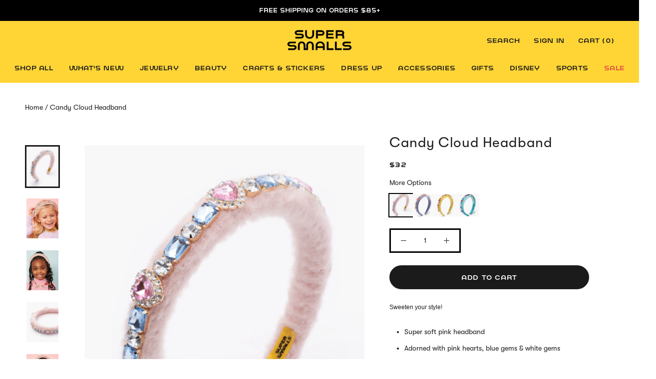

--- FILE ---
content_type: text/html; charset=utf-8
request_url: https://supersmalls.com/products/candy-cloud-headband
body_size: 64242
content:
<!doctype html>

<html class="no-js" lang="en">
  <head>
    <!-- OneTrust Cookies Consent Notice start for supersmalls.com -->
    <script src="https://cdn.cookielaw.org/scripttemplates/otSDKStub.js"  type="text/javascript" charset="UTF-8" data-domain-script="0191d76f-3a4f-7672-83df-4ac26f452f67" async defer></script>
    <script type="text/javascript">
    function OptanonWrapper() { }
    </script>    
    <!-- OneTrust Cookies Consent Notice end for supersmalls.com -->
        
    
<script src="https://sapi.negate.io/script/ni/Ug46Qg1g1hv2wJrKUdA==?shop=super-smalls.myshopify.com" async defer></script>
    <meta name="facebook-domain-verification" content="lxcpgcvj83jf3wlngn1mzblv7odblu" />
    <!-- Google Tag Manager -->
<script async>(function(w,d,s,l,i){w[l]=w[l]||[];w[l].push({'gtm.start':
new Date().getTime(),event:'gtm.js'});var f=d.getElementsByTagName(s)[0],
j=d.createElement(s),dl=l!='dataLayer'?'&l='+l:'';j.async=true;j.src=
'https://www.googletagmanager.com/gtm.js?id='+i+dl;f.parentNode.insertBefore(j,f);
})(window,document,'script','dataLayer','GTM-WSJG27Q');</script>
<!-- End Google Tag Manager -->
    
    <!-- Global site tag (gtag.js) - Google Ads: 667048141 -->
<script async src="https://www.googletagmanager.com/gtag/js?id=AW-667048141"></script>
<script>
  window.dataLayer = window.dataLayer || [];
  function gtag(){dataLayer.push(arguments);}
  gtag('js', new Date());

  gtag('config', 'AW-667048141');
      
</script>

    
    

    <!-- Microsoft Ads Pixel -->
    <script>(function(w,d,t,r,u){var f,n,i;w[u]=w[u]||[],f=function(){var o={ti:"17452902"};o.q=w[u],w[u]=new UET(o),w[u].push("pageLoad")},n=d.createElement(t),n.src=r,n.async=1,n.onload=n.onreadystatechange=function(){var s=this.readyState;s&&s!=="loaded"&&s!=="complete"||(f(),n.onload=n.onreadystatechange=null)},i=d.getElementsByTagName(t)[0],i.parentNode.insertBefore(n,i)})(window,document,"script","//bat.bing.com/bat.js","uetq");</script>
    <!-- End Microsoft Ads Pixel -->
    <meta charset="utf-8"> 
    <meta http-equiv="X-UA-Compatible" content="IE=edge,chrome=1"><meta name="viewport" content="width=device-width, initial-scale=1.0, height=device-height, minimum-scale=1.0, user-scalable=1, viewport-fit=cover">
    <meta name="theme-color" content="">
    <meta http-equiv="Cache-Control" content="public, max-age=31536000">
    <meta name="format-detection" content="telephone=no">
    <meta http-equiv="X-DNS-Prefetch-Control" content="on">
    <link rel="dns-prefetch" href="//cdn.cookielaw.org">
    <link rel="dns-prefetch" href="//cdn.shopify.com">
    <link rel="dns-prefetch" href="//www.googletagmanager.com">
    <link rel="dns-prefetch" href="//d3k81ch9hvuctc.cloudfront.net">
    <link rel="dns-prefetch" href="//cdn.jsdelivr.net">
    <link rel="dns-prefetch" href="//static.hotjar.com">
    <meta name="referrer" content="strict-origin-when-cross-origin">
<meta name="google-site-verification" content="-OrniPHRusJBN9taszbmdUM7OHGk9vQ6xMbpRoj-G5Y" /><!-- ecomdepartment 6/29/2023 -->
    <meta name="google-site-verification" content="3w8pZHT2Q10Y1eC8z3A_qzl0dO_lybgXCVceeBdpugM" /><!-- hello@supersmall.com 6/29/2023-->
    <meta name="p:domain_verify" content="835e7fff5cab0af28df76922c63e890e"/>
		<meta name="google-site-verification" content="HMSTn9WC7exloftRnhn2jy47xw9Uniq_aEj9jfUTUBk" />

    <title>
      Candy Cloud Headband &ndash; Super Smalls
    </title><meta name="description" content="Sweeten your style! Super soft pink headband Adorned with pink hearts, blue gems &amp;amp; white gems  Spot clean only Perfect for all ages! Spot clean only Small parts, not intended for children under 3 years Item is eligible for international shipping"><link rel="canonical" href="https://supersmalls.com/products/candy-cloud-headband"><link rel="shortcut icon" href="//supersmalls.com/cdn/shop/files/mstile-70x70_32x32.png?v=1613727022" type="image/png"><link rel="preconnect" href="https://cdn.shopify.com" crossorigin><link rel="preload" as="style" href="//supersmalls.com/cdn/shop/t/224/assets/theme.scss.css?v=118609871935156177491769105413">
    <link rel="preload" as="font" type="font/woff2" href="//supersmalls.com/cdn/shop/t/224/assets/GT-Walsheim-Regular.woff2?v=23835699219140311191768744310" crossorigin><link rel="preload" as="script" href="//supersmalls.com/cdn/shop/t/224/assets/theme.js?v=158095418315724435911768744310">
    <link rel="preload" as="script" href="//supersmalls.com/cdn/shop/t/224/assets/libs.min.js?v=94773305238283442361768744310"><link rel="preload" as="image" href="https://cdn.shopify.com/s/files/1/0264/0235/7296/files/home-hero-headline.png?306" fetchpriority="high"><script>
      // Force immediate discovery and loading of LCP images
      (function() {
        const lcpImages = [
          'https://cdn.shopify.com/s/files/1/0264/0235/7296/files/home-hero-headline.png?306'
        ];
        
        lcpImages.forEach(function(url) {
          const img = new Image();
          img.src = url;
          img.fetchPriority = 'high';
          img.loading = 'eager';
        });
      })();
      
      // Delay cookie consent to prevent LCP blocking
      (function() {
        let lcpCompleted = false;
        
        // Mark LCP as completed after a delay
        setTimeout(function() {
          lcpCompleted = true;
          // Show cookie consent after LCP
          const cookieElements = document.querySelectorAll('#onetrust-consent-sdk, #onetrust-policy-text, #onetrust-banner-sdk, .ot-sdk-container, #ot-sdk-btn-floating');
          cookieElements.forEach(function(el) {
            if (el) {
              el.style.display = 'block';
              el.style.visibility = 'visible';
              el.style.opacity = '1';
              el.classList.add('ot-sdk-show');
            }
          });
        }, 1000); // Show after 1 second to ensure LCP completes
        
        // Also listen for LCP event if available
        if ('PerformanceObserver' in window) {
          try {
            const observer = new PerformanceObserver(function(list) {
              const entries = list.getEntries();
              if (entries.length > 0) {
                lcpCompleted = true;
              }
            });
            observer.observe({entryTypes: ['largest-contentful-paint']});
          } catch (e) {
            // Fallback to timeout
          }
        }
      })();
      
      // Update cookie consent link text for SEO
      (function() {
        function updateCookieConsentLink() {
          // Find all links that point to cookiepedia or contain "More information" text
          const links = document.querySelectorAll('a[href*="cookiepedia"], a[href*="giving-consent-to-cookies"]');
          links.forEach(function(link) {
            // Check if link text is generic like "More information" or similar
            const linkText = link.textContent.trim().toLowerCase();
            if (linkText === 'more information' || linkText === 'more info' || linkText === 'learn more' || linkText.length < 15) {
              link.textContent = 'Learn more about cookie consent and privacy settings';
              // Also update aria-label if it exists
              if (!link.getAttribute('aria-label')) {
                link.setAttribute('aria-label', 'Learn more about cookie consent and privacy settings');
              }
            }
          });
          
          // Also check for links in OneTrust banner/policy text areas
          const onetrustContainers = document.querySelectorAll('#onetrust-consent-sdk, #onetrust-policy-text, #onetrust-banner-sdk, .ot-sdk-container');
          onetrustContainers.forEach(function(container) {
            const genericLinks = container.querySelectorAll('a');
            genericLinks.forEach(function(link) {
              const href = link.getAttribute('href') || '';
              const linkText = link.textContent.trim().toLowerCase();
              if ((href.includes('cookiepedia') || href.includes('giving-consent-to-cookies')) && 
                  (linkText === 'more information' || linkText === 'more info' || linkText === 'learn more' || linkText.length < 15)) {
                link.textContent = 'Learn more about cookie consent and privacy settings';
                if (!link.getAttribute('aria-label')) {
                  link.setAttribute('aria-label', 'Learn more about cookie consent and privacy settings');
                }
              }
            });
          });
        }
        
        // Run immediately
        updateCookieConsentLink();
        
        // Run after OneTrust loads (using MutationObserver)
        function setupMutationObserver() {
          if ('MutationObserver' in window && document.body) {
            const observer = new MutationObserver(function(mutations) {
              updateCookieConsentLink();
            });
            
            // Observe document body for changes
            observer.observe(document.body, {
              childList: true,
              subtree: true
            });
            
            // Also run periodically to catch late-loading elements
            setTimeout(updateCookieConsentLink, 2000);
            setTimeout(updateCookieConsentLink, 5000);
          } else if (document.readyState === 'loading') {
            // If body doesn't exist yet, wait for DOMContentLoaded
            document.addEventListener('DOMContentLoaded', setupMutationObserver);
          } else {
            // Fallback: try again after a short delay
            setTimeout(setupMutationObserver, 100);
          }
        }
        
        // Setup observer when DOM is ready
        if (document.body) {
          setupMutationObserver();
        } else {
          document.addEventListener('DOMContentLoaded', setupMutationObserver);
        }
        
        // Run when OneTrust wrapper function is called
        // Wrap the existing OptanonWrapper function
        if (typeof window.OptanonWrapper === 'function') {
          const originalOptanonWrapper = window.OptanonWrapper;
          window.OptanonWrapper = function() {
            if (originalOptanonWrapper) {
              originalOptanonWrapper();
            }
            setTimeout(updateCookieConsentLink, 500);
          };
        } else {
          // If OptanonWrapper doesn't exist yet, create it
          window.OptanonWrapper = function() {
            setTimeout(updateCookieConsentLink, 500);
          };
        }
      })();
    </script>

    <meta property="og:type" content="product">
  <meta property="og:title" content="Candy Cloud Headband">
  <meta property="og:description" content="Sweeten your style!

Super soft pink headband
Adorned with pink hearts, blue gems &amp;amp; white gems 
Spot clean only
Perfect for all ages!
Spot clean only
Sma..."><meta property="og:image" content="http://supersmalls.com/cdn/shop/files/5321_SuperSmalls010224_15_grande.jpg?v=1762460715">
    <meta property="og:image:secure_url" content="https://supersmalls.com/cdn/shop/files/5321_SuperSmalls010224_15_grande.jpg?v=1762460715"><meta property="og:image" content="http://supersmalls.com/cdn/shop/files/Briar_1699_grande.jpg?v=1748782782">
    <meta property="og:image:secure_url" content="https://supersmalls.com/cdn/shop/files/Briar_1699_grande.jpg?v=1748782782"><meta property="og:image" content="http://supersmalls.com/cdn/shop/files/Ava_158_81eef0c6-a497-4274-b0fa-661335a598f8_grande.jpg?v=1748782782">
    <meta property="og:image:secure_url" content="https://supersmalls.com/cdn/shop/files/Ava_158_81eef0c6-a497-4274-b0fa-661335a598f8_grande.jpg?v=1748782782"><meta property="product:price:amount" content="32.00">
  <meta property="product:price:currency" content="USD"><meta property="og:url" content="https://supersmalls.com/products/candy-cloud-headband">
<meta property="og:site_name" content="Super Smalls"><meta name="twitter:card" content="summary"><meta name="twitter:title" content="Candy Cloud Headband">
  <meta name="twitter:description" content="Sweeten your style!

Super soft pink headband
Adorned with pink hearts, blue gems &amp;amp; white gems 
Spot clean only
Perfect for all ages!
Spot clean only
Small parts, not intended for children under 3 years
Item is eligible for international shipping
">
  <meta name="twitter:image" content="https://supersmalls.com/cdn/shop/files/5321_SuperSmalls010224_15_600x600_crop_center.jpg?v=1762460715">

    <script>window.performance && window.performance.mark && window.performance.mark('shopify.content_for_header.start');</script><meta name="google-site-verification" content="3w8pZHT2Q10Y1eC8z3A_qzl0dO_lybgXCVceeBdpugM">
<meta id="shopify-digital-wallet" name="shopify-digital-wallet" content="/26402357296/digital_wallets/dialog">
<meta name="shopify-checkout-api-token" content="bebeac2744131ce96880506affb2197b">
<meta id="in-context-paypal-metadata" data-shop-id="26402357296" data-venmo-supported="true" data-environment="production" data-locale="en_US" data-paypal-v4="true" data-currency="USD">
<link rel="alternate" type="application/json+oembed" href="https://supersmalls.com/products/candy-cloud-headband.oembed">
<script async="async" src="/checkouts/internal/preloads.js?locale=en-US"></script>
<link rel="preconnect" href="https://shop.app" crossorigin="anonymous">
<script async="async" src="https://shop.app/checkouts/internal/preloads.js?locale=en-US&shop_id=26402357296" crossorigin="anonymous"></script>
<script id="apple-pay-shop-capabilities" type="application/json">{"shopId":26402357296,"countryCode":"US","currencyCode":"USD","merchantCapabilities":["supports3DS"],"merchantId":"gid:\/\/shopify\/Shop\/26402357296","merchantName":"Super Smalls","requiredBillingContactFields":["postalAddress","email"],"requiredShippingContactFields":["postalAddress","email"],"shippingType":"shipping","supportedNetworks":["visa","masterCard","amex","discover","elo","jcb"],"total":{"type":"pending","label":"Super Smalls","amount":"1.00"},"shopifyPaymentsEnabled":true,"supportsSubscriptions":true}</script>
<script id="shopify-features" type="application/json">{"accessToken":"bebeac2744131ce96880506affb2197b","betas":["rich-media-storefront-analytics"],"domain":"supersmalls.com","predictiveSearch":true,"shopId":26402357296,"locale":"en"}</script>
<script>var Shopify = Shopify || {};
Shopify.shop = "super-smalls.myshopify.com";
Shopify.locale = "en";
Shopify.currency = {"active":"USD","rate":"1.0"};
Shopify.country = "US";
Shopify.theme = {"name":"NEW - 1.18.26 V Day Homepage","id":139716558896,"schema_name":"Prestige","schema_version":"4.4.2","theme_store_id":null,"role":"main"};
Shopify.theme.handle = "null";
Shopify.theme.style = {"id":null,"handle":null};
Shopify.cdnHost = "supersmalls.com/cdn";
Shopify.routes = Shopify.routes || {};
Shopify.routes.root = "/";</script>
<script type="module">!function(o){(o.Shopify=o.Shopify||{}).modules=!0}(window);</script>
<script>!function(o){function n(){var o=[];function n(){o.push(Array.prototype.slice.apply(arguments))}return n.q=o,n}var t=o.Shopify=o.Shopify||{};t.loadFeatures=n(),t.autoloadFeatures=n()}(window);</script>
<script>
  window.ShopifyPay = window.ShopifyPay || {};
  window.ShopifyPay.apiHost = "shop.app\/pay";
  window.ShopifyPay.redirectState = null;
</script>
<script id="shop-js-analytics" type="application/json">{"pageType":"product"}</script>
<script defer="defer" async type="module" src="//supersmalls.com/cdn/shopifycloud/shop-js/modules/v2/client.init-shop-cart-sync_WVOgQShq.en.esm.js"></script>
<script defer="defer" async type="module" src="//supersmalls.com/cdn/shopifycloud/shop-js/modules/v2/chunk.common_C_13GLB1.esm.js"></script>
<script defer="defer" async type="module" src="//supersmalls.com/cdn/shopifycloud/shop-js/modules/v2/chunk.modal_CLfMGd0m.esm.js"></script>
<script type="module">
  await import("//supersmalls.com/cdn/shopifycloud/shop-js/modules/v2/client.init-shop-cart-sync_WVOgQShq.en.esm.js");
await import("//supersmalls.com/cdn/shopifycloud/shop-js/modules/v2/chunk.common_C_13GLB1.esm.js");
await import("//supersmalls.com/cdn/shopifycloud/shop-js/modules/v2/chunk.modal_CLfMGd0m.esm.js");

  window.Shopify.SignInWithShop?.initShopCartSync?.({"fedCMEnabled":true,"windoidEnabled":true});

</script>
<script>
  window.Shopify = window.Shopify || {};
  if (!window.Shopify.featureAssets) window.Shopify.featureAssets = {};
  window.Shopify.featureAssets['shop-js'] = {"shop-cart-sync":["modules/v2/client.shop-cart-sync_DuR37GeY.en.esm.js","modules/v2/chunk.common_C_13GLB1.esm.js","modules/v2/chunk.modal_CLfMGd0m.esm.js"],"init-fed-cm":["modules/v2/client.init-fed-cm_BucUoe6W.en.esm.js","modules/v2/chunk.common_C_13GLB1.esm.js","modules/v2/chunk.modal_CLfMGd0m.esm.js"],"shop-toast-manager":["modules/v2/client.shop-toast-manager_B0JfrpKj.en.esm.js","modules/v2/chunk.common_C_13GLB1.esm.js","modules/v2/chunk.modal_CLfMGd0m.esm.js"],"init-shop-cart-sync":["modules/v2/client.init-shop-cart-sync_WVOgQShq.en.esm.js","modules/v2/chunk.common_C_13GLB1.esm.js","modules/v2/chunk.modal_CLfMGd0m.esm.js"],"shop-button":["modules/v2/client.shop-button_B_U3bv27.en.esm.js","modules/v2/chunk.common_C_13GLB1.esm.js","modules/v2/chunk.modal_CLfMGd0m.esm.js"],"init-windoid":["modules/v2/client.init-windoid_DuP9q_di.en.esm.js","modules/v2/chunk.common_C_13GLB1.esm.js","modules/v2/chunk.modal_CLfMGd0m.esm.js"],"shop-cash-offers":["modules/v2/client.shop-cash-offers_BmULhtno.en.esm.js","modules/v2/chunk.common_C_13GLB1.esm.js","modules/v2/chunk.modal_CLfMGd0m.esm.js"],"pay-button":["modules/v2/client.pay-button_CrPSEbOK.en.esm.js","modules/v2/chunk.common_C_13GLB1.esm.js","modules/v2/chunk.modal_CLfMGd0m.esm.js"],"init-customer-accounts":["modules/v2/client.init-customer-accounts_jNk9cPYQ.en.esm.js","modules/v2/client.shop-login-button_DJ5ldayH.en.esm.js","modules/v2/chunk.common_C_13GLB1.esm.js","modules/v2/chunk.modal_CLfMGd0m.esm.js"],"avatar":["modules/v2/client.avatar_BTnouDA3.en.esm.js"],"checkout-modal":["modules/v2/client.checkout-modal_pBPyh9w8.en.esm.js","modules/v2/chunk.common_C_13GLB1.esm.js","modules/v2/chunk.modal_CLfMGd0m.esm.js"],"init-shop-for-new-customer-accounts":["modules/v2/client.init-shop-for-new-customer-accounts_BUoCy7a5.en.esm.js","modules/v2/client.shop-login-button_DJ5ldayH.en.esm.js","modules/v2/chunk.common_C_13GLB1.esm.js","modules/v2/chunk.modal_CLfMGd0m.esm.js"],"init-customer-accounts-sign-up":["modules/v2/client.init-customer-accounts-sign-up_CnczCz9H.en.esm.js","modules/v2/client.shop-login-button_DJ5ldayH.en.esm.js","modules/v2/chunk.common_C_13GLB1.esm.js","modules/v2/chunk.modal_CLfMGd0m.esm.js"],"init-shop-email-lookup-coordinator":["modules/v2/client.init-shop-email-lookup-coordinator_CzjY5t9o.en.esm.js","modules/v2/chunk.common_C_13GLB1.esm.js","modules/v2/chunk.modal_CLfMGd0m.esm.js"],"shop-follow-button":["modules/v2/client.shop-follow-button_CsYC63q7.en.esm.js","modules/v2/chunk.common_C_13GLB1.esm.js","modules/v2/chunk.modal_CLfMGd0m.esm.js"],"shop-login-button":["modules/v2/client.shop-login-button_DJ5ldayH.en.esm.js","modules/v2/chunk.common_C_13GLB1.esm.js","modules/v2/chunk.modal_CLfMGd0m.esm.js"],"shop-login":["modules/v2/client.shop-login_B9ccPdmx.en.esm.js","modules/v2/chunk.common_C_13GLB1.esm.js","modules/v2/chunk.modal_CLfMGd0m.esm.js"],"lead-capture":["modules/v2/client.lead-capture_D0K_KgYb.en.esm.js","modules/v2/chunk.common_C_13GLB1.esm.js","modules/v2/chunk.modal_CLfMGd0m.esm.js"],"payment-terms":["modules/v2/client.payment-terms_BWmiNN46.en.esm.js","modules/v2/chunk.common_C_13GLB1.esm.js","modules/v2/chunk.modal_CLfMGd0m.esm.js"]};
</script>
<script>(function() {
  var isLoaded = false;
  function asyncLoad() {
    if (isLoaded) return;
    isLoaded = true;
    var urls = ["https:\/\/assets.dailykarma.io\/prod\/init-v3.js?v2\u0026shop=super-smalls.myshopify.com"];
    for (var i = 0; i < urls.length; i++) {
      var s = document.createElement('script');
      s.type = 'text/javascript';
      s.async = true;
      s.src = urls[i];
      var x = document.getElementsByTagName('script')[0];
      x.parentNode.insertBefore(s, x);
    }
  };
  if(window.attachEvent) {
    window.attachEvent('onload', asyncLoad);
  } else {
    window.addEventListener('load', asyncLoad, false);
  }
})();</script>
<script id="__st">var __st={"a":26402357296,"offset":-18000,"reqid":"de535b21-bf3d-41cb-8855-e421c7f18979-1769585233","pageurl":"supersmalls.com\/products\/candy-cloud-headband","u":"00f9d6507b0f","p":"product","rtyp":"product","rid":7329592016944};</script>
<script>window.ShopifyPaypalV4VisibilityTracking = true;</script>
<script id="captcha-bootstrap">!function(){'use strict';const t='contact',e='account',n='new_comment',o=[[t,t],['blogs',n],['comments',n],[t,'customer']],c=[[e,'customer_login'],[e,'guest_login'],[e,'recover_customer_password'],[e,'create_customer']],r=t=>t.map((([t,e])=>`form[action*='/${t}']:not([data-nocaptcha='true']) input[name='form_type'][value='${e}']`)).join(','),a=t=>()=>t?[...document.querySelectorAll(t)].map((t=>t.form)):[];function s(){const t=[...o],e=r(t);return a(e)}const i='password',u='form_key',d=['recaptcha-v3-token','g-recaptcha-response','h-captcha-response',i],f=()=>{try{return window.sessionStorage}catch{return}},m='__shopify_v',_=t=>t.elements[u];function p(t,e,n=!1){try{const o=window.sessionStorage,c=JSON.parse(o.getItem(e)),{data:r}=function(t){const{data:e,action:n}=t;return t[m]||n?{data:e,action:n}:{data:t,action:n}}(c);for(const[e,n]of Object.entries(r))t.elements[e]&&(t.elements[e].value=n);n&&o.removeItem(e)}catch(o){console.error('form repopulation failed',{error:o})}}const l='form_type',E='cptcha';function T(t){t.dataset[E]=!0}const w=window,h=w.document,L='Shopify',v='ce_forms',y='captcha';let A=!1;((t,e)=>{const n=(g='f06e6c50-85a8-45c8-87d0-21a2b65856fe',I='https://cdn.shopify.com/shopifycloud/storefront-forms-hcaptcha/ce_storefront_forms_captcha_hcaptcha.v1.5.2.iife.js',D={infoText:'Protected by hCaptcha',privacyText:'Privacy',termsText:'Terms'},(t,e,n)=>{const o=w[L][v],c=o.bindForm;if(c)return c(t,g,e,D).then(n);var r;o.q.push([[t,g,e,D],n]),r=I,A||(h.body.append(Object.assign(h.createElement('script'),{id:'captcha-provider',async:!0,src:r})),A=!0)});var g,I,D;w[L]=w[L]||{},w[L][v]=w[L][v]||{},w[L][v].q=[],w[L][y]=w[L][y]||{},w[L][y].protect=function(t,e){n(t,void 0,e),T(t)},Object.freeze(w[L][y]),function(t,e,n,w,h,L){const[v,y,A,g]=function(t,e,n){const i=e?o:[],u=t?c:[],d=[...i,...u],f=r(d),m=r(i),_=r(d.filter((([t,e])=>n.includes(e))));return[a(f),a(m),a(_),s()]}(w,h,L),I=t=>{const e=t.target;return e instanceof HTMLFormElement?e:e&&e.form},D=t=>v().includes(t);t.addEventListener('submit',(t=>{const e=I(t);if(!e)return;const n=D(e)&&!e.dataset.hcaptchaBound&&!e.dataset.recaptchaBound,o=_(e),c=g().includes(e)&&(!o||!o.value);(n||c)&&t.preventDefault(),c&&!n&&(function(t){try{if(!f())return;!function(t){const e=f();if(!e)return;const n=_(t);if(!n)return;const o=n.value;o&&e.removeItem(o)}(t);const e=Array.from(Array(32),(()=>Math.random().toString(36)[2])).join('');!function(t,e){_(t)||t.append(Object.assign(document.createElement('input'),{type:'hidden',name:u})),t.elements[u].value=e}(t,e),function(t,e){const n=f();if(!n)return;const o=[...t.querySelectorAll(`input[type='${i}']`)].map((({name:t})=>t)),c=[...d,...o],r={};for(const[a,s]of new FormData(t).entries())c.includes(a)||(r[a]=s);n.setItem(e,JSON.stringify({[m]:1,action:t.action,data:r}))}(t,e)}catch(e){console.error('failed to persist form',e)}}(e),e.submit())}));const S=(t,e)=>{t&&!t.dataset[E]&&(n(t,e.some((e=>e===t))),T(t))};for(const o of['focusin','change'])t.addEventListener(o,(t=>{const e=I(t);D(e)&&S(e,y())}));const B=e.get('form_key'),M=e.get(l),P=B&&M;t.addEventListener('DOMContentLoaded',(()=>{const t=y();if(P)for(const e of t)e.elements[l].value===M&&p(e,B);[...new Set([...A(),...v().filter((t=>'true'===t.dataset.shopifyCaptcha))])].forEach((e=>S(e,t)))}))}(h,new URLSearchParams(w.location.search),n,t,e,['guest_login'])})(!0,!1)}();</script>
<script integrity="sha256-4kQ18oKyAcykRKYeNunJcIwy7WH5gtpwJnB7kiuLZ1E=" data-source-attribution="shopify.loadfeatures" defer="defer" src="//supersmalls.com/cdn/shopifycloud/storefront/assets/storefront/load_feature-a0a9edcb.js" crossorigin="anonymous"></script>
<script crossorigin="anonymous" defer="defer" src="//supersmalls.com/cdn/shopifycloud/storefront/assets/shopify_pay/storefront-65b4c6d7.js?v=20250812"></script>
<script data-source-attribution="shopify.dynamic_checkout.dynamic.init">var Shopify=Shopify||{};Shopify.PaymentButton=Shopify.PaymentButton||{isStorefrontPortableWallets:!0,init:function(){window.Shopify.PaymentButton.init=function(){};var t=document.createElement("script");t.src="https://supersmalls.com/cdn/shopifycloud/portable-wallets/latest/portable-wallets.en.js",t.type="module",document.head.appendChild(t)}};
</script>
<script data-source-attribution="shopify.dynamic_checkout.buyer_consent">
  function portableWalletsHideBuyerConsent(e){var t=document.getElementById("shopify-buyer-consent"),n=document.getElementById("shopify-subscription-policy-button");t&&n&&(t.classList.add("hidden"),t.setAttribute("aria-hidden","true"),n.removeEventListener("click",e))}function portableWalletsShowBuyerConsent(e){var t=document.getElementById("shopify-buyer-consent"),n=document.getElementById("shopify-subscription-policy-button");t&&n&&(t.classList.remove("hidden"),t.removeAttribute("aria-hidden"),n.addEventListener("click",e))}window.Shopify?.PaymentButton&&(window.Shopify.PaymentButton.hideBuyerConsent=portableWalletsHideBuyerConsent,window.Shopify.PaymentButton.showBuyerConsent=portableWalletsShowBuyerConsent);
</script>
<script data-source-attribution="shopify.dynamic_checkout.cart.bootstrap">document.addEventListener("DOMContentLoaded",(function(){function t(){return document.querySelector("shopify-accelerated-checkout-cart, shopify-accelerated-checkout")}if(t())Shopify.PaymentButton.init();else{new MutationObserver((function(e,n){t()&&(Shopify.PaymentButton.init(),n.disconnect())})).observe(document.body,{childList:!0,subtree:!0})}}));
</script>
<link id="shopify-accelerated-checkout-styles" rel="stylesheet" media="screen" href="https://supersmalls.com/cdn/shopifycloud/portable-wallets/latest/accelerated-checkout-backwards-compat.css" crossorigin="anonymous">
<style id="shopify-accelerated-checkout-cart">
        #shopify-buyer-consent {
  margin-top: 1em;
  display: inline-block;
  width: 100%;
}

#shopify-buyer-consent.hidden {
  display: none;
}

#shopify-subscription-policy-button {
  background: none;
  border: none;
  padding: 0;
  text-decoration: underline;
  font-size: inherit;
  cursor: pointer;
}

#shopify-subscription-policy-button::before {
  box-shadow: none;
}

      </style>

<script>window.performance && window.performance.mark && window.performance.mark('shopify.content_for_header.end');</script>
<script>window.BOLD = window.BOLD || {};
    window.BOLD.common = window.BOLD.common || {};
    window.BOLD.common.Shopify = window.BOLD.common.Shopify || {};
    window.BOLD.common.Shopify.shop = {
      domain: 'supersmalls.com',
      permanent_domain: 'super-smalls.myshopify.com',
      url: 'https://supersmalls.com',
      secure_url: 'https://supersmalls.com',
      money_format: "${{amount}}",
      currency: "USD"
    };
    window.BOLD.common.Shopify.customer = {
      id: null,
      tags: null,
    };
    window.BOLD.common.Shopify.cart = {"note":null,"attributes":{},"original_total_price":0,"total_price":0,"total_discount":0,"total_weight":0.0,"item_count":0,"items":[],"requires_shipping":false,"currency":"USD","items_subtotal_price":0,"cart_level_discount_applications":[],"checkout_charge_amount":0};
    window.BOLD.common.template = 'product';window.BOLD.common.Shopify.formatMoney = function(money, format) {
        function n(t, e) {
            return "undefined" == typeof t ? e : t
        }
        function r(t, e, r, i) {
            if (e = n(e, 2),
                r = n(r, ","),
                i = n(i, "."),
            isNaN(t) || null == t)
                return 0;
            t = (t / 100).toFixed(e);
            var o = t.split(".")
                , a = o[0].replace(/(\d)(?=(\d\d\d)+(?!\d))/g, "$1" + r)
                , s = o[1] ? i + o[1] : "";
            return a + s
        }
        "string" == typeof money && (money = money.replace(".", ""));
        var i = ""
            , o = /\{\{\s*(\w+)\s*\}\}/
            , a = format || window.BOLD.common.Shopify.shop.money_format || window.Shopify.money_format || "$ {{ amount }}";
        switch (a.match(o)[1]) {
            case "amount":
                i = r(money, 2, ",", ".");
                break;
            case "amount_no_decimals":
                i = r(money, 0, ",", ".");
                break;
            case "amount_with_comma_separator":
                i = r(money, 2, ".", ",");
                break;
            case "amount_no_decimals_with_comma_separator":
                i = r(money, 0, ".", ",");
                break;
            case "amount_with_space_separator":
                i = r(money, 2, " ", ",");
                break;
            case "amount_no_decimals_with_space_separator":
                i = r(money, 0, " ", ",");
                break;
            case "amount_with_apostrophe_separator":
                i = r(money, 2, "'", ".");
                break;
        }
        return a.replace(o, i);
    };
    window.BOLD.common.Shopify.saveProduct = function (handle, product) {
      if (typeof handle === 'string' && typeof window.BOLD.common.Shopify.products[handle] === 'undefined') {
        if (typeof product === 'number') {
          window.BOLD.common.Shopify.handles[product] = handle;
          product = { id: product };
        }
        window.BOLD.common.Shopify.products[handle] = product;
      }
    };
    window.BOLD.common.Shopify.saveVariant = function (variant_id, variant) {
      if (typeof variant_id === 'number' && typeof window.BOLD.common.Shopify.variants[variant_id] === 'undefined') {
        window.BOLD.common.Shopify.variants[variant_id] = variant;
      }
    };window.BOLD.common.Shopify.products = window.BOLD.common.Shopify.products || {};
    window.BOLD.common.Shopify.variants = window.BOLD.common.Shopify.variants || {};
    window.BOLD.common.Shopify.handles = window.BOLD.common.Shopify.handles || {};window.BOLD.common.Shopify.handle = "candy-cloud-headband"
window.BOLD.common.Shopify.saveProduct("candy-cloud-headband", 7329592016944);window.BOLD.common.Shopify.saveVariant(41083509735472, { product_id: 7329592016944, product_handle: "candy-cloud-headband", price: 3200, group_id: '', csp_metafield: {}});window.BOLD.apps_installed = {"Product Upsell":3} || {};window.BOLD.common.Shopify.metafields = window.BOLD.common.Shopify.metafields || {};window.BOLD.common.Shopify.metafields["bold_rp"] = {};window.BOLD.common.Shopify.metafields["bold_csp_defaults"] = {};window.BOLD.common.cacheParams = window.BOLD.common.cacheParams || {};
</script><link id="MainCssPath" rel="stylesheet" href="//supersmalls.com/cdn/shop/t/224/assets/theme.scss.css?v=118609871935156177491769105413"><link rel="preload" as="style" href="//supersmalls.com/cdn/shop/t/224/assets/custom-styles.css?v=80049864065754510341769448530" onload="this.onload=null;this.rel='stylesheet'">
    <link rel="preload" as="style" href="//supersmalls.com/cdn/shop/t/224/assets/bold-upsell.css?v=51915886505602322711768744310" onload="this.onload=null;this.rel='stylesheet'">
    <link rel="preload" as="style" href="//supersmalls.com/cdn/shop/t/224/assets/bold-upsell-custom.css?v=150135899998303055901768744310" onload="this.onload=null;this.rel='stylesheet'">
    <link rel="preload" as="style" href="//supersmalls.com/cdn/shop/t/224/assets/helpers.css?v=87602524830608977661768744310" onload="this.onload=null;this.rel='stylesheet'">
    <link rel="preload" as="style" href="//supersmalls.com/cdn/shop/t/224/assets/giftwrap.css?v=88626866769781741961768744310" onload="this.onload=null;this.rel='stylesheet'"><noscript>
      <link rel="stylesheet" href="//supersmalls.com/cdn/shop/t/224/assets/custom-styles.css?v=80049864065754510341769448530">
      <link rel="stylesheet" href="//supersmalls.com/cdn/shop/t/224/assets/bold-upsell.css?v=51915886505602322711768744310">
      <link rel="stylesheet" href="//supersmalls.com/cdn/shop/t/224/assets/bold-upsell-custom.css?v=150135899998303055901768744310">
      <link rel="stylesheet" href="//supersmalls.com/cdn/shop/t/224/assets/helpers.css?v=87602524830608977661768744310">
      <link rel="stylesheet" href="//supersmalls.com/cdn/shop/t/224/assets/giftwrap.css?v=88626866769781741961768744310">
    </noscript>

    <script>
      // This allows to expose several variables to the global scope, to be used in scripts
      window.theme = {
        template: "product",
        localeRootUrl: '',
        shopCurrency: "USD",
        moneyFormat: "${{amount}}",
        moneyWithCurrencyFormat: "${{amount}} USD",
        useNativeMultiCurrency: false,
        currencyConversionEnabled: false,
        currencyConversionMoneyFormat: "money_format",
        currencyConversionRoundAmounts: true,
        productImageSize: "natural",
        searchMode: "product,article,page",
        showPageTransition: false,
        showElementStaggering: false,
        showImageZooming: false
      };

      window.languages = {
        cartAddNote: "Gift Card Message",
        cartEditNote: "Edit Order Notes",
        productImageLoadingError: "This image could not be loaded. Please try to reload the page.",
        productFormAddToCart: "Add to cart",
        productFormUnavailable: "Unavailable",
        productFormSoldOut: "Sold Out",
        shippingEstimatorOneResult: "1 option available:",
        shippingEstimatorMoreResults: "{{count}} options available:",
        shippingEstimatorNoResults: "No shipping could be found"
      };

      window.lazySizesConfig = {
        loadHidden: false,
        hFac: 0.5,
        expFactor: 2,
        ricTimeout: 150,
        lazyClass: 'Image--lazyLoad',
        loadingClass: 'Image--lazyLoading',
        loadedClass: 'Image--lazyLoaded'
      };

      document.documentElement.className = document.documentElement.className.replace('no-js', 'js');
      document.documentElement.style.setProperty('--window-height', window.innerHeight + 'px');

      // We do a quick detection of some features (we could use Modernizr but for so little...)
      (function() {
        document.documentElement.className += ((window.CSS && window.CSS.supports('(position: sticky) or (position: -webkit-sticky)')) ? ' supports-sticky' : ' no-supports-sticky');
        document.documentElement.className += (window.matchMedia('(-moz-touch-enabled: 1), (hover: none)')).matches ? ' no-supports-hover' : ' supports-hover';
      }());

      // This code is done to force reload the page when the back button is hit (which allows to fix stale data on cart, for instance)
      if (performance.navigation.type === 2) {
        location.reload(true);
      }
    </script><script src="//supersmalls.com/cdn/shop/t/224/assets/lazysizes.min.js?v=174358363404432586981768744310" async></script>
<script type="text/javascript" src="//supersmalls.com/cdn/shop/t/224/assets/swiper-bundle.min.js?v=146229146742158779041768744310"></script>
		<link rel="stylesheet" href="//supersmalls.com/cdn/shop/t/224/assets/swiper-bundle.min.css?v=16097762162562161241768744310" media="print" onload="this.media='all'">
		<noscript>
			<link rel="stylesheet" href="//supersmalls.com/cdn/shop/t/224/assets/swiper-bundle.min.css?v=16097762162562161241768744310">
		</noscript><!--script src="https://ajax.googleapis.com/ajax/libs/jquery/3.4.1/jquery.min.js"></script-->
    
    
    <script src="https://polyfill-fastly.net/v3/polyfill.min.js?unknown=polyfill&features=Element.prototype.closest,Element.prototype.remove,Element.prototype.classList,Array.prototype.includes,Array.prototype.fill,Object.assign,CustomEvent,IntersectionObserver,IntersectionObserverEntry,URL" defer></script> 
    
    <script src="//supersmalls.com/cdn/shop/t/224/assets/flickity.js?v=97911163996048979671768744310" defer></script><script>
      // Catch GSAP initialization errors
      window.addEventListener('error', function(e) {
        if (e.filename && e.filename.includes('libs.min.js')) {
          console.warn('GSAP initialization error caught:', e.message);
          e.preventDefault(); // Prevent error from breaking page
        }
      }, true);
    </script>
    
    <script src="//supersmalls.com/cdn/shop/t/224/assets/libs.min.js?v=94773305238283442361768744310" defer></script>
    <script id="MainJsPath" src="//supersmalls.com/cdn/shop/t/224/assets/theme.js?v=158095418315724435911768744310" defer></script><script>
      // Critical slideshow initialization - load immediately for better LCP
      document.addEventListener('DOMContentLoaded', function() {
        // Initialize slideshow immediately if present
        const slideshowSection = document.querySelector('.shopify-section--slideshow');
        const heroSection = document.querySelector('.shopify-section--homepage-hero');
        const targetSection = slideshowSection || heroSection;
        
        if (targetSection) {
          // Force immediate display of homeHeroHeadline image for LCP
          const homeHeroHeadlines = targetSection.querySelectorAll('.homeHeroHeadline');
          homeHeroHeadlines.forEach(function(homeHeroHeadline) {
            if (homeHeroHeadline) {
              homeHeroHeadline.style.opacity = '1';
              homeHeroHeadline.style.visibility = 'visible';
              // Remove any lazy loading classes
              homeHeroHeadline.classList.remove('Image--lazyLoad', 'Image--lazyLoading', 'Image--fadeIn');
              // Force immediate load if it has data-src
              if (homeHeroHeadline.hasAttribute('data-src')) {
                homeHeroHeadline.src = homeHeroHeadline.getAttribute('data-src');
                homeHeroHeadline.removeAttribute('data-src');
              }
              // Ensure fetchpriority is set
              if (!homeHeroHeadline.hasAttribute('fetchpriority')) {
                homeHeroHeadline.setAttribute('fetchpriority', 'high');
              }
              // Ensure loading is set to eager
              if (!homeHeroHeadline.hasAttribute('loading')) {
                homeHeroHeadline.setAttribute('loading', 'eager');
              }
            }
          });
          
          // Force immediate display of header logo for LCP
          const headerLogo = document.querySelector('.Header__LogoImage');
          if (headerLogo) {
            headerLogo.style.opacity = '1';
            headerLogo.style.visibility = 'visible';
            // Remove any lazy loading classes
            headerLogo.classList.remove('Image--lazyLoad', 'Image--lazyLoading', 'Image--fadeIn');
            // Force immediate load if it has data-src
            if (headerLogo.hasAttribute('data-src')) {
              headerLogo.src = headerLogo.getAttribute('data-src');
              headerLogo.removeAttribute('data-src');
            }
          }
          
          // Force immediate display of slideshow content
          const slideshowContent = targetSection.querySelector('.Slideshow__Content');
          if (slideshowContent) {
            slideshowContent.style.opacity = '1';
            slideshowContent.style.visibility = 'visible';
          }
          
          // Prevent GSAP animations on first slide for better LCP
          if (firstSlide) {
            firstSlide.setAttribute('data-lcp-optimized', 'true');
            // Override any GSAP timeline animations for first slide
            // Wait for GSAP to be available before accessing it
            if (typeof window.gsap !== 'undefined' && firstSlide._gsap) {
              try {
                firstSlide._gsap.kill();
              } catch (e) {
                // GSAP might not be fully initialized yet
                console.warn('GSAP animation kill failed:', e);
              }
            }
          }
        }
      });
    </script>
    
    <script src="//supersmalls.com/cdn/shop/t/224/assets/paraxify.js?v=72419235043277254891768744310" defer></script>
    <script src="//supersmalls.com/cdn/shop/t/224/assets/emojiregex.js?v=32863291814806115961768744310" defer></script>
    <script src="//supersmalls.com/cdn/shop/t/224/assets/custom.js?v=130644504476495894431768744310" defer></script>

    
  <script type="application/ld+json">
  {
    "@context": "http://schema.org",
    "@type": "Product",
    "offers": [{
          "@type": "Offer",
          "name": "Default Title",
          "availability":"https://schema.org/InStock",
          "price": "32.00",
          "priceCurrency": "USD",
          "priceValidUntil": "2026-02-07","sku": "A38-PINK","url": "https://supersmalls.com/products/candy-cloud-headband?variant=41083509735472"
        }
],
      "gtin12": "850057790078",
      "productId": "850057790078",

    "brand": {
      "name": "Super Smalls"
    },
    "name": "Candy Cloud Headband",
    "description": "Sweeten your style!\n\nSuper soft pink headband\nAdorned with pink hearts, blue gems \u0026amp; white gems \nSpot clean only\nPerfect for all ages!\nSpot clean only\nSmall parts, not intended for children under 3 years\nItem is eligible for international shipping\n",
    "category": "Hair Accessory",
    "url": "https://supersmalls.com/products/candy-cloud-headband",
    "sku": "A38-PINK",
    "image": {
      "@type": "ImageObject",
      "url": "https://supersmalls.com/cdn/shop/files/5321_SuperSmalls010224_15_1024x.jpg?v=1762460715",
      "image": "https://supersmalls.com/cdn/shop/files/5321_SuperSmalls010224_15_1024x.jpg?v=1762460715",
      "name": "Candy Cloud Headband",
      "width": "1024",
      "height": "1024"
    }
  }
  </script>

    
    <script src="//ajax.googleapis.com/ajax/libs/jquery/3.4.1/jquery.min.js" type="text/javascript"></script>
    
    
    
    <script type="text/javascript"> 
		(function(a,b,c,d,e,f,g){e['ire_o']=c;e[c]=e[c]||function(){(e[c].a=e[c].a||[]).push(arguments)};f=d.createElement(b);g=d.getElementsByTagName(b)[0];f.async=1;f.src=a;g.parentNode.insertBefore(f,g);})('https://d.impactradius-event.com/A2497088-c844-4ec1-b37e-95178ad717641.js','script','ire',document,window);
	</script>

    

  
  









	<!-- Hotjar Tracking Code for https://supersmalls.com/ -->
	<script>
    (function(h,o,t,j,a,r){
        h.hj=h.hj||function(){(h.hj.q=h.hj.q||[]).push(arguments)};
        h._hjSettings={hjid:3199367,hjsv:6};
        a=o.getElementsByTagName('head')[0];
        r=o.createElement('script');r.async=1;
        r.src=t+h._hjSettings.hjid+j+h._hjSettings.hjsv;
        a.appendChild(r);
    })(window,document,'https://static.hotjar.com/c/hotjar-','.js?sv=');
	</script>
	
	<script src="https://cdn.jsdelivr.net/npm/vue@2"></script>
<!-- BEGIN app block: shopify://apps/eg-auto-add-to-cart/blocks/app-embed/0f7d4f74-1e89-4820-aec4-6564d7e535d2 -->










  
    <script
      async
      type="text/javascript"
      src="https://cdn.506.io/eg/script.js?shop=super-smalls.myshopify.com&v=7"
    ></script>
  



  <meta id="easygift-shop" itemid="c2hvcF8kXzE3Njk1ODUyMzM=" content="{&quot;isInstalled&quot;:true,&quot;installedOn&quot;:&quot;2024-05-14T14:49:47.954Z&quot;,&quot;appVersion&quot;:&quot;3.0&quot;,&quot;subscriptionName&quot;:&quot;Unlimited&quot;,&quot;cartAnalytics&quot;:true,&quot;freeTrialEndsOn&quot;:null,&quot;settings&quot;:{&quot;reminderBannerStyle&quot;:{&quot;position&quot;:{&quot;horizontal&quot;:&quot;right&quot;,&quot;vertical&quot;:&quot;bottom&quot;},&quot;imageUrl&quot;:null,&quot;closingMode&quot;:&quot;doNotAutoClose&quot;,&quot;cssStyles&quot;:&quot;&quot;,&quot;displayAfter&quot;:5,&quot;headerText&quot;:&quot;&quot;,&quot;primaryColor&quot;:&quot;#000000&quot;,&quot;reshowBannerAfter&quot;:&quot;everyNewSession&quot;,&quot;selfcloseAfter&quot;:5,&quot;showImage&quot;:false,&quot;subHeaderText&quot;:&quot;&quot;},&quot;addedItemIdentifier&quot;:&quot;_Gifted&quot;,&quot;ignoreOtherAppLineItems&quot;:null,&quot;customVariantsInfoLifetimeMins&quot;:1440,&quot;redirectPath&quot;:null,&quot;ignoreNonStandardCartRequests&quot;:false,&quot;bannerStyle&quot;:{&quot;position&quot;:{&quot;horizontal&quot;:&quot;right&quot;,&quot;vertical&quot;:&quot;bottom&quot;},&quot;cssStyles&quot;:null,&quot;primaryColor&quot;:&quot;#000000&quot;},&quot;themePresetId&quot;:null,&quot;notificationStyle&quot;:{&quot;position&quot;:{&quot;horizontal&quot;:null,&quot;vertical&quot;:null},&quot;cssStyles&quot;:null,&quot;duration&quot;:null,&quot;hasCustomizations&quot;:false,&quot;primaryColor&quot;:null},&quot;fetchCartData&quot;:false,&quot;useLocalStorage&quot;:{&quot;enabled&quot;:false,&quot;expiryMinutes&quot;:null},&quot;popupStyle&quot;:{&quot;priceShowZeroDecimals&quot;:true,&quot;closeModalOutsideClick&quot;:true,&quot;addButtonText&quot;:null,&quot;cssStyles&quot;:null,&quot;dismissButtonText&quot;:null,&quot;hasCustomizations&quot;:false,&quot;imageUrl&quot;:null,&quot;outOfStockButtonText&quot;:null,&quot;primaryColor&quot;:null,&quot;secondaryColor&quot;:null,&quot;showProductLink&quot;:false,&quot;subscriptionLabel&quot;:&quot;Subscription Plan&quot;},&quot;refreshAfterBannerClick&quot;:false,&quot;disableReapplyRules&quot;:false,&quot;disableReloadOnFailedAddition&quot;:false,&quot;autoReloadCartPage&quot;:false,&quot;ajaxRedirectPath&quot;:null,&quot;allowSimultaneousRequests&quot;:false,&quot;applyRulesOnCheckout&quot;:false,&quot;enableCartCtrlOverrides&quot;:true,&quot;customRedirectFromCart&quot;:null,&quot;scriptSettings&quot;:{&quot;branding&quot;:{&quot;show&quot;:false,&quot;removalRequestSent&quot;:null},&quot;productPageRedirection&quot;:{&quot;enabled&quot;:false,&quot;products&quot;:[],&quot;redirectionURL&quot;:&quot;\/&quot;},&quot;debugging&quot;:{&quot;enabled&quot;:false,&quot;enabledOn&quot;:null,&quot;stringifyObj&quot;:false},&quot;useFinalPriceGetEntireCart&quot;:false,&quot;customCSS&quot;:null,&quot;delayUpdates&quot;:2000,&quot;decodePayload&quot;:false,&quot;hideAlertsOnFrontend&quot;:false,&quot;removeEGPropertyFromSplitActionLineItems&quot;:false,&quot;fetchProductInfoFromSavedDomain&quot;:false,&quot;enableBuyNowInterceptions&quot;:false,&quot;removeProductsAddedFromExpiredRules&quot;:false,&quot;useFinalPrice&quot;:false,&quot;hideGiftedPropertyText&quot;:false,&quot;fetchCartDataBeforeRequest&quot;:false},&quot;accessToEnterprise&quot;:false},&quot;translations&quot;:null,&quot;defaultLocale&quot;:&quot;en&quot;,&quot;shopDomain&quot;:&quot;supersmalls.com&quot;}">


<script defer>
  (async function() {
    try {

      const blockVersion = "v3"
      if (blockVersion != "v3") {
        return
      }

      let metaErrorFlag = false;
      if (metaErrorFlag) {
        return
      }

      // Parse metafields as JSON
      const metafields = {"easygift-rule-695cb026899bbfa4e43d6124":{"schedule":{"enabled":true,"starts":"2026-01-06T22:30:00Z","ends":"2026-02-11T05:00:00Z"},"trigger":{"productTags":{"targets":[],"collectionInfo":null,"sellingPlan":null},"promoCode":null,"promoCodeDiscount":null,"type":"cartValue","minCartValue":75,"hasUpperCartValue":false,"upperCartValue":null,"products":[],"collections":[],"condition":null,"conditionMin":null,"conditionMax":null,"collectionSellingPlanType":null},"action":{"notification":{"enabled":false,"headerText":null,"subHeaderText":null,"showImage":false,"imageUrl":""},"discount":{"issue":null,"type":"app","id":"gid:\/\/shopify\/DiscountAutomaticNode\/1339386200112","title":"FREESTICKERSHEET","createdByEasyGift":true,"easygiftAppDiscount":true,"discountType":"percentage","value":100},"popupOptions":{"headline":"Free Sticker Sheet! ","subHeadline":"Choose a FREE sticker sheet to make some extra chic Valentines! Limited availability.  ","showItemsPrice":false,"popupDismissable":true,"imageUrl":null,"persistPopup":false,"rewardQuantity":1,"showDiscountedPrice":true,"hideOOSItems":true,"showVariantsSeparately":false},"banner":{"enabled":false,"headerText":null,"subHeaderText":null,"showImage":false,"imageUrl":null,"displayAfter":"5","closingMode":"doNotAutoClose","selfcloseAfter":"5","reshowBannerAfter":"everyNewSession","redirectLink":null},"type":"offerToCustomer","products":[{"handle":"single-sheet-sticker-hearts","title":"Super Sticker Sheet Lots of Love","id":"7021858029616","gid":"gid:\/\/shopify\/Product\/7021858029616","hasOnlyDefaultVariant":true,"variants":[{"title":"Default Title","displayName":"Super Sticker Sheet Lots of Love - Default Title","id":"40401795973168","gid":"gid:\/\/shopify\/ProductVariant\/40401795973168","showVariantName":false}]},{"handle":"single-sheet-sticker-peace","title":"Super Sticker Sheet Good Vibes","id":"7021857407024","gid":"gid:\/\/shopify\/Product\/7021857407024","hasOnlyDefaultVariant":true,"variants":[{"title":"Default Title","displayName":"Super Sticker Sheet Good Vibes - Default Title","id":"40401795121200","gid":"gid:\/\/shopify\/ProductVariant\/40401795121200","showVariantName":false}]},{"handle":"single-sheet-sticker-sunshine","title":"Super Sticker Sheet You Are My Sunshine","id":"7021856882736","gid":"gid:\/\/shopify\/Product\/7021856882736","hasOnlyDefaultVariant":true,"variants":[{"title":"Default Title","displayName":"Super Sticker Sheet You Are My Sunshine - Default Title","id":"40401794367536","gid":"gid:\/\/shopify\/ProductVariant\/40401794367536","showVariantName":false}]}],"limit":1,"preventProductRemoval":false,"addAvailableProducts":false},"targeting":{"link":{"destination":null,"data":null,"cookieLifetime":14},"additionalCriteria":{"geo":{"include":[],"exclude":[]},"type":null,"customerTags":[],"customerTagsExcluded":[],"customerId":[],"orderCount":null,"hasOrderCountMax":false,"orderCountMax":null,"totalSpent":null,"hasTotalSpentMax":false,"totalSpentMax":null},"type":"all"},"settings":{"worksInReverse":true,"runsOncePerSession":false,"preventAddedItemPurchase":false,"showReminderBanner":false},"_id":"695cb026899bbfa4e43d6124","name":"2026 VDAY GWP","store":"659d8b311ed681f2ca369f46","shop":"super-smalls","active":true,"translations":null,"createdAt":"2026-01-06T06:48:06.110Z","updatedAt":"2026-01-07T01:05:10.250Z","__v":0}};

      // Process metafields in JavaScript
      let savedRulesArray = [];
      for (const [key, value] of Object.entries(metafields)) {
        if (value) {
          for (const prop in value) {
            // avoiding Object.Keys for performance gain -- no need to make an array of keys.
            savedRulesArray.push(value);
            break;
          }
        }
      }

      const metaTag = document.createElement('meta');
      metaTag.id = 'easygift-rules';
      metaTag.content = JSON.stringify(savedRulesArray);
      metaTag.setAttribute('itemid', 'cnVsZXNfJF8xNzY5NTg1MjMz');

      document.head.appendChild(metaTag);
      } catch (err) {
        
      }
  })();
</script>


  <script
    type="text/javascript"
    defer
  >

    (function () {
      try {
        window.EG_INFO = window.EG_INFO || {};
        var shopInfo = {"isInstalled":true,"installedOn":"2024-05-14T14:49:47.954Z","appVersion":"3.0","subscriptionName":"Unlimited","cartAnalytics":true,"freeTrialEndsOn":null,"settings":{"reminderBannerStyle":{"position":{"horizontal":"right","vertical":"bottom"},"imageUrl":null,"closingMode":"doNotAutoClose","cssStyles":"","displayAfter":5,"headerText":"","primaryColor":"#000000","reshowBannerAfter":"everyNewSession","selfcloseAfter":5,"showImage":false,"subHeaderText":""},"addedItemIdentifier":"_Gifted","ignoreOtherAppLineItems":null,"customVariantsInfoLifetimeMins":1440,"redirectPath":null,"ignoreNonStandardCartRequests":false,"bannerStyle":{"position":{"horizontal":"right","vertical":"bottom"},"cssStyles":null,"primaryColor":"#000000"},"themePresetId":null,"notificationStyle":{"position":{"horizontal":null,"vertical":null},"cssStyles":null,"duration":null,"hasCustomizations":false,"primaryColor":null},"fetchCartData":false,"useLocalStorage":{"enabled":false,"expiryMinutes":null},"popupStyle":{"priceShowZeroDecimals":true,"closeModalOutsideClick":true,"addButtonText":null,"cssStyles":null,"dismissButtonText":null,"hasCustomizations":false,"imageUrl":null,"outOfStockButtonText":null,"primaryColor":null,"secondaryColor":null,"showProductLink":false,"subscriptionLabel":"Subscription Plan"},"refreshAfterBannerClick":false,"disableReapplyRules":false,"disableReloadOnFailedAddition":false,"autoReloadCartPage":false,"ajaxRedirectPath":null,"allowSimultaneousRequests":false,"applyRulesOnCheckout":false,"enableCartCtrlOverrides":true,"customRedirectFromCart":null,"scriptSettings":{"branding":{"show":false,"removalRequestSent":null},"productPageRedirection":{"enabled":false,"products":[],"redirectionURL":"\/"},"debugging":{"enabled":false,"enabledOn":null,"stringifyObj":false},"useFinalPriceGetEntireCart":false,"customCSS":null,"delayUpdates":2000,"decodePayload":false,"hideAlertsOnFrontend":false,"removeEGPropertyFromSplitActionLineItems":false,"fetchProductInfoFromSavedDomain":false,"enableBuyNowInterceptions":false,"removeProductsAddedFromExpiredRules":false,"useFinalPrice":false,"hideGiftedPropertyText":false,"fetchCartDataBeforeRequest":false},"accessToEnterprise":false},"translations":null,"defaultLocale":"en","shopDomain":"supersmalls.com"};
        var productRedirectionEnabled = shopInfo.settings.scriptSettings.productPageRedirection.enabled;
        if (["Unlimited", "Enterprise"].includes(shopInfo.subscriptionName) && productRedirectionEnabled) {
          var products = shopInfo.settings.scriptSettings.productPageRedirection.products;
          if (products.length > 0) {
            var productIds = products.map(function(prod) {
              var productGid = prod.id;
              var productIdNumber = parseInt(productGid.split('/').pop());
              return productIdNumber;
            });
            var productInfo = {"id":7329592016944,"title":"Candy Cloud Headband","handle":"candy-cloud-headband","description":"\u003cp\u003e\u003cspan style=\"font-size: 0.875rem;\" data-mce-style=\"font-size: 0.875rem;\"\u003e\u003cstrong\u003e\u003cspan style=\"font-family: -apple-system, BlinkMacSystemFont, 'San Francisco', 'Segoe UI', Roboto, 'Helvetica Neue', sans-serif;\" data-mce-style=\"font-family: -apple-system, BlinkMacSystemFont, 'San Francisco', 'Segoe UI', Roboto, 'Helvetica Neue', sans-serif;\"\u003e\u003c\/span\u003e\u003c\/strong\u003e\u003c\/span\u003e\u003cspan style=\"font-family: -apple-system, BlinkMacSystemFont, 'San Francisco', 'Segoe UI', Roboto, 'Helvetica Neue', sans-serif; font-size: 0.875rem;\" data-mce-style=\"font-family: -apple-system, BlinkMacSystemFont, 'San Francisco', 'Segoe UI', Roboto, 'Helvetica Neue', sans-serif; font-size: 0.875rem;\"\u003eSweeten your style!\u003c\/span\u003e\u003c\/p\u003e\n\u003cul\u003e\n\u003cli\u003eSuper soft pink headband\u003c\/li\u003e\n\u003cli\u003eAdorned with pink hearts, blue gems \u0026amp; white gems \u003c\/li\u003e\n\u003cli\u003eSpot clean only\u003c\/li\u003e\n\u003cli\u003ePerfect for all ages!\u003c\/li\u003e\n\u003cli\u003eSpot clean only\u003c\/li\u003e\n\u003cli\u003eSmall parts, not intended for children under 3 years\u003c\/li\u003e\n\u003cli\u003eItem is eligible for international shipping\u003c\/li\u003e\n\u003c\/ul\u003e","published_at":"2024-01-09T17:11:06-05:00","created_at":"2024-01-08T16:09:49-05:00","vendor":"Super Smalls","type":"Hair Accessory","tags":["BFCM25","bis-paused","December Sale","Discount Eligible","gems","gift for kids","gift set","gifts","giftset","girls","headband","kids gifts","kids headband","Kids Valentine's Day","Low stock","pink","Shop All","Valentine's Day","Valentine's Day Gift"],"price":3200,"price_min":3200,"price_max":3200,"available":true,"price_varies":false,"compare_at_price":null,"compare_at_price_min":0,"compare_at_price_max":0,"compare_at_price_varies":false,"variants":[{"id":41083509735472,"title":"Default Title","option1":"Default Title","option2":null,"option3":null,"sku":"A38-PINK","requires_shipping":true,"taxable":true,"featured_image":null,"available":true,"name":"Candy Cloud Headband","public_title":null,"options":["Default Title"],"price":3200,"weight":454,"compare_at_price":null,"inventory_management":"shopify","barcode":"850057790078","requires_selling_plan":false,"selling_plan_allocations":[],"quantity_rule":{"min":1,"max":null,"increment":1}}],"images":["\/\/supersmalls.com\/cdn\/shop\/files\/5321_SuperSmalls010224_15.jpg?v=1762460715","\/\/supersmalls.com\/cdn\/shop\/files\/Briar_1699.jpg?v=1748782782","\/\/supersmalls.com\/cdn\/shop\/files\/Ava_158_81eef0c6-a497-4274-b0fa-661335a598f8.jpg?v=1748782782","\/\/supersmalls.com\/cdn\/shop\/files\/5321_SuperSmalls010224_14.jpg?v=1748782782","\/\/supersmalls.com\/cdn\/shop\/files\/Iliana_2157.jpg?v=1748782782"],"featured_image":"\/\/supersmalls.com\/cdn\/shop\/files\/5321_SuperSmalls010224_15.jpg?v=1762460715","options":["Title"],"media":[{"alt":null,"id":25076317192240,"position":1,"preview_image":{"aspect_ratio":0.8,"height":1500,"width":1200,"src":"\/\/supersmalls.com\/cdn\/shop\/files\/5321_SuperSmalls010224_15.jpg?v=1762460715"},"aspect_ratio":0.8,"height":1500,"media_type":"image","src":"\/\/supersmalls.com\/cdn\/shop\/files\/5321_SuperSmalls010224_15.jpg?v=1762460715","width":1200},{"alt":null,"id":25076317257776,"position":2,"preview_image":{"aspect_ratio":0.8,"height":1500,"width":1200,"src":"\/\/supersmalls.com\/cdn\/shop\/files\/Briar_1699.jpg?v=1748782782"},"aspect_ratio":0.8,"height":1500,"media_type":"image","src":"\/\/supersmalls.com\/cdn\/shop\/files\/Briar_1699.jpg?v=1748782782","width":1200},{"alt":null,"id":25076317225008,"position":3,"preview_image":{"aspect_ratio":0.8,"height":1500,"width":1200,"src":"\/\/supersmalls.com\/cdn\/shop\/files\/Ava_158_81eef0c6-a497-4274-b0fa-661335a598f8.jpg?v=1748782782"},"aspect_ratio":0.8,"height":1500,"media_type":"image","src":"\/\/supersmalls.com\/cdn\/shop\/files\/Ava_158_81eef0c6-a497-4274-b0fa-661335a598f8.jpg?v=1748782782","width":1200},{"alt":null,"id":25076317159472,"position":4,"preview_image":{"aspect_ratio":0.8,"height":1500,"width":1200,"src":"\/\/supersmalls.com\/cdn\/shop\/files\/5321_SuperSmalls010224_14.jpg?v=1748782782"},"aspect_ratio":0.8,"height":1500,"media_type":"image","src":"\/\/supersmalls.com\/cdn\/shop\/files\/5321_SuperSmalls010224_14.jpg?v=1748782782","width":1200},{"alt":null,"id":25076317290544,"position":5,"preview_image":{"aspect_ratio":0.8,"height":1500,"width":1200,"src":"\/\/supersmalls.com\/cdn\/shop\/files\/Iliana_2157.jpg?v=1748782782"},"aspect_ratio":0.8,"height":1500,"media_type":"image","src":"\/\/supersmalls.com\/cdn\/shop\/files\/Iliana_2157.jpg?v=1748782782","width":1200}],"requires_selling_plan":false,"selling_plan_groups":[],"content":"\u003cp\u003e\u003cspan style=\"font-size: 0.875rem;\" data-mce-style=\"font-size: 0.875rem;\"\u003e\u003cstrong\u003e\u003cspan style=\"font-family: -apple-system, BlinkMacSystemFont, 'San Francisco', 'Segoe UI', Roboto, 'Helvetica Neue', sans-serif;\" data-mce-style=\"font-family: -apple-system, BlinkMacSystemFont, 'San Francisco', 'Segoe UI', Roboto, 'Helvetica Neue', sans-serif;\"\u003e\u003c\/span\u003e\u003c\/strong\u003e\u003c\/span\u003e\u003cspan style=\"font-family: -apple-system, BlinkMacSystemFont, 'San Francisco', 'Segoe UI', Roboto, 'Helvetica Neue', sans-serif; font-size: 0.875rem;\" data-mce-style=\"font-family: -apple-system, BlinkMacSystemFont, 'San Francisco', 'Segoe UI', Roboto, 'Helvetica Neue', sans-serif; font-size: 0.875rem;\"\u003eSweeten your style!\u003c\/span\u003e\u003c\/p\u003e\n\u003cul\u003e\n\u003cli\u003eSuper soft pink headband\u003c\/li\u003e\n\u003cli\u003eAdorned with pink hearts, blue gems \u0026amp; white gems \u003c\/li\u003e\n\u003cli\u003eSpot clean only\u003c\/li\u003e\n\u003cli\u003ePerfect for all ages!\u003c\/li\u003e\n\u003cli\u003eSpot clean only\u003c\/li\u003e\n\u003cli\u003eSmall parts, not intended for children under 3 years\u003c\/li\u003e\n\u003cli\u003eItem is eligible for international shipping\u003c\/li\u003e\n\u003c\/ul\u003e"};
            var isProductInList = productIds.includes(productInfo.id);
            if (isProductInList) {
              var redirectionURL = shopInfo.settings.scriptSettings.productPageRedirection.redirectionURL;
              if (redirectionURL) {
                window.location = redirectionURL;
              }
            }
          }
        }

        

          var rawPriceString = "32.00";
    
          rawPriceString = rawPriceString.trim();
    
          var normalisedPrice;

          function processNumberString(str) {
            // Helper to find the rightmost index of '.', ',' or "'"
            const lastDot = str.lastIndexOf('.');
            const lastComma = str.lastIndexOf(',');
            const lastApostrophe = str.lastIndexOf("'");
            const lastIndex = Math.max(lastDot, lastComma, lastApostrophe);

            // If no punctuation, remove any stray spaces and return
            if (lastIndex === -1) {
              return str.replace(/[.,'\s]/g, '');
            }

            // Extract parts
            const before = str.slice(0, lastIndex).replace(/[.,'\s]/g, '');
            const after = str.slice(lastIndex + 1).replace(/[.,'\s]/g, '');

            // If the after part is 1 or 2 digits, treat as decimal
            if (after.length > 0 && after.length <= 2) {
              return `${before}.${after}`;
            }

            // Otherwise treat as integer with thousands separator removed
            return before + after;
          }

          normalisedPrice = processNumberString(rawPriceString)

          window.EG_INFO["41083509735472"] = {
            "price": `${normalisedPrice}`,
            "presentmentPrices": {
              "edges": [
                {
                  "node": {
                    "price": {
                      "amount": `${normalisedPrice}`,
                      "currencyCode": "USD"
                    }
                  }
                }
              ]
            },
            "sellingPlanGroups": {
              "edges": [
                
              ]
            },
            "product": {
              "id": "gid://shopify/Product/7329592016944",
              "tags": ["BFCM25","bis-paused","December Sale","Discount Eligible","gems","gift for kids","gift set","gifts","giftset","girls","headband","kids gifts","kids headband","Kids Valentine's Day","Low stock","pink","Shop All","Valentine's Day","Valentine's Day Gift"],
              "collections": {
                "pageInfo": {
                  "hasNextPage": false
                },
                "edges": [
                  
                    {
                      "node": {
                        "id": "gid://shopify/Collection/273263329328"
                      }
                    },
                  
                    {
                      "node": {
                        "id": "gid://shopify/Collection/279062511664"
                      }
                    },
                  
                    {
                      "node": {
                        "id": "gid://shopify/Collection/261122195504"
                      }
                    },
                  
                    {
                      "node": {
                        "id": "gid://shopify/Collection/283119386672"
                      }
                    },
                  
                    {
                      "node": {
                        "id": "gid://shopify/Collection/278656876592"
                      }
                    },
                  
                    {
                      "node": {
                        "id": "gid://shopify/Collection/169728901168"
                      }
                    },
                  
                    {
                      "node": {
                        "id": "gid://shopify/Collection/273163518000"
                      }
                    },
                  
                    {
                      "node": {
                        "id": "gid://shopify/Collection/261584977968"
                      }
                    },
                  
                    {
                      "node": {
                        "id": "gid://shopify/Collection/168296644656"
                      }
                    },
                  
                    {
                      "node": {
                        "id": "gid://shopify/Collection/265743302704"
                      }
                    },
                  
                    {
                      "node": {
                        "id": "gid://shopify/Collection/169728868400"
                      }
                    },
                  
                    {
                      "node": {
                        "id": "gid://shopify/Collection/168834793520"
                      }
                    },
                  
                    {
                      "node": {
                        "id": "gid://shopify/Collection/288731496496"
                      }
                    },
                  
                    {
                      "node": {
                        "id": "gid://shopify/Collection/157616013360"
                      }
                    },
                  
                    {
                      "node": {
                        "id": "gid://shopify/Collection/275072811056"
                      }
                    },
                  
                    {
                      "node": {
                        "id": "gid://shopify/Collection/299873173552"
                      }
                    },
                  
                    {
                      "node": {
                        "id": "gid://shopify/Collection/274988498992"
                      }
                    },
                  
                    {
                      "node": {
                        "id": "gid://shopify/Collection/271545139248"
                      }
                    },
                  
                    {
                      "node": {
                        "id": "gid://shopify/Collection/169619357744"
                      }
                    }
                  
                ]
              }
            },
            "id": "41083509735472",
            "timestamp": 1769585233
          };
        
      } catch(err) {
      return
    }})()
  </script>



<!-- END app block --><!-- BEGIN app block: shopify://apps/triplewhale/blocks/triple_pixel_snippet/483d496b-3f1a-4609-aea7-8eee3b6b7a2a --><link rel='preconnect dns-prefetch' href='https://api.config-security.com/' crossorigin />
<link rel='preconnect dns-prefetch' href='https://conf.config-security.com/' crossorigin />
<script>
/* >> TriplePixel :: start*/
window.TriplePixelData={TripleName:"super-smalls.myshopify.com",ver:"2.16",plat:"SHOPIFY",isHeadless:false,src:'SHOPIFY_EXT',product:{id:"7329592016944",name:`Candy Cloud Headband`,price:"32.00",variant:"41083509735472"},search:"",collection:"",cart:"drawer",template:"product",curr:"USD" || "USD"},function(W,H,A,L,E,_,B,N){function O(U,T,P,H,R){void 0===R&&(R=!1),H=new XMLHttpRequest,P?(H.open("POST",U,!0),H.setRequestHeader("Content-Type","text/plain")):H.open("GET",U,!0),H.send(JSON.stringify(P||{})),H.onreadystatechange=function(){4===H.readyState&&200===H.status?(R=H.responseText,U.includes("/first")?eval(R):P||(N[B]=R)):(299<H.status||H.status<200)&&T&&!R&&(R=!0,O(U,T-1,P))}}if(N=window,!N[H+"sn"]){N[H+"sn"]=1,L=function(){return Date.now().toString(36)+"_"+Math.random().toString(36)};try{A.setItem(H,1+(0|A.getItem(H)||0)),(E=JSON.parse(A.getItem(H+"U")||"[]")).push({u:location.href,r:document.referrer,t:Date.now(),id:L()}),A.setItem(H+"U",JSON.stringify(E))}catch(e){}var i,m,p;A.getItem('"!nC`')||(_=A,A=N,A[H]||(E=A[H]=function(t,e,i){return void 0===i&&(i=[]),"State"==t?E.s:(W=L(),(E._q=E._q||[]).push([W,t,e].concat(i)),W)},E.s="Installed",E._q=[],E.ch=W,B="configSecurityConfModel",N[B]=1,O("https://conf.config-security.com/model",5),i=L(),m=A[atob("c2NyZWVu")],_.setItem("di_pmt_wt",i),p={id:i,action:"profile",avatar:_.getItem("auth-security_rand_salt_"),time:m[atob("d2lkdGg=")]+":"+m[atob("aGVpZ2h0")],host:A.TriplePixelData.TripleName,plat:A.TriplePixelData.plat,url:window.location.href.slice(0,500),ref:document.referrer,ver:A.TriplePixelData.ver},O("https://api.config-security.com/event",5,p),O("https://api.config-security.com/first?host=".concat(p.host,"&plat=").concat(p.plat),5)))}}("","TriplePixel",localStorage);
/* << TriplePixel :: end*/
</script>



<!-- END app block --><!-- BEGIN app block: shopify://apps/hulk-form-builder/blocks/app-embed/b6b8dd14-356b-4725-a4ed-77232212b3c3 --><!-- BEGIN app snippet: hulkapps-formbuilder-theme-ext --><script type="text/javascript">
  
  if (typeof window.formbuilder_customer != "object") {
        window.formbuilder_customer = {}
  }

  window.hulkFormBuilder = {
    form_data: {},
    shop_data: {"shop_-sNe69fwRrwTTBaXTnqPMA":{"shop_uuid":"-sNe69fwRrwTTBaXTnqPMA","shop_timezone":"America\/New_York","shop_id":63678,"shop_is_after_submit_enabled":true,"shop_shopify_plan":"Shopify Plus","shop_shopify_domain":"super-smalls.myshopify.com","shop_created_at":"2022-03-21T11:46:38.776-05:00","is_skip_metafield":false,"shop_deleted":false,"shop_disabled":false}},
    settings_data: {"shop_settings":{"shop_customise_msgs":[],"default_customise_msgs":{"is_required":"is required","thank_you":"Thank you! The form was submitted successfully.","processing":"Processing...","valid_data":"Please provide valid data","valid_email":"Provide valid email format","valid_tags":"HTML Tags are not allowed","valid_phone":"Provide valid phone number","valid_captcha":"Please provide valid captcha response","valid_url":"Provide valid URL","only_number_alloud":"Provide valid number in","number_less":"must be less than","number_more":"must be more than","image_must_less":"Image must be less than 20MB","image_number":"Images allowed","image_extension":"Invalid extension! Please provide image file","error_image_upload":"Error in image upload. Please try again.","error_file_upload":"Error in file upload. Please try again.","your_response":"Your response","error_form_submit":"Error occur.Please try again after sometime.","email_submitted":"Form with this email is already submitted","invalid_email_by_zerobounce":"The email address you entered appears to be invalid. Please check it and try again.","download_file":"Download file","card_details_invalid":"Your card details are invalid","card_details":"Card details","please_enter_card_details":"Please enter card details","card_number":"Card number","exp_mm":"Exp MM","exp_yy":"Exp YY","crd_cvc":"CVV","payment_value":"Payment amount","please_enter_payment_amount":"Please enter payment amount","address1":"Address line 1","address2":"Address line 2","city":"City","province":"Province","zipcode":"Zip code","country":"Country","blocked_domain":"This form does not accept addresses from","file_must_less":"File must be less than 20MB","file_extension":"Invalid extension! Please provide file","only_file_number_alloud":"files allowed","previous":"Previous","next":"Next","must_have_a_input":"Please enter at least one field.","please_enter_required_data":"Please enter required data","atleast_one_special_char":"Include at least one special character","atleast_one_lowercase_char":"Include at least one lowercase character","atleast_one_uppercase_char":"Include at least one uppercase character","atleast_one_number":"Include at least one number","must_have_8_chars":"Must have 8 characters long","be_between_8_and_12_chars":"Be between 8 and 12 characters long","please_select":"Please Select","phone_submitted":"Form with this phone number is already submitted","user_res_parse_error":"Error while submitting the form","valid_same_values":"values must be same","product_choice_clear_selection":"Clear Selection","picture_choice_clear_selection":"Clear Selection","remove_all_for_file_image_upload":"Remove All","invalid_file_type_for_image_upload":"You can't upload files of this type.","invalid_file_type_for_signature_upload":"You can't upload files of this type.","max_files_exceeded_for_file_upload":"You can not upload any more files.","max_files_exceeded_for_image_upload":"You can not upload any more files.","file_already_exist":"File already uploaded","max_limit_exceed":"You have added the maximum number of text fields.","cancel_upload_for_file_upload":"Cancel upload","cancel_upload_for_image_upload":"Cancel upload","cancel_upload_for_signature_upload":"Cancel upload"},"shop_blocked_domains":[]}},
    features_data: {"shop_plan_features":{"shop_plan_features":["unlimited-forms","full-design-customization","export-form-submissions","multiple-recipients-for-form-submissions","multiple-admin-notifications","enable-captcha","unlimited-file-uploads","save-submitted-form-data","set-auto-response-message","conditional-logic","form-banner","save-as-draft-facility","include-user-response-in-admin-email","disable-form-submission","file-upload"]}},
    shop: null,
    shop_id: null,
    plan_features: null,
    validateDoubleQuotes: false,
    assets: {
      extraFunctions: "https://cdn.shopify.com/extensions/019bb5ee-ec40-7527-955d-c1b8751eb060/form-builder-by-hulkapps-50/assets/extra-functions.js",
      extraStyles: "https://cdn.shopify.com/extensions/019bb5ee-ec40-7527-955d-c1b8751eb060/form-builder-by-hulkapps-50/assets/extra-styles.css",
      bootstrapStyles: "https://cdn.shopify.com/extensions/019bb5ee-ec40-7527-955d-c1b8751eb060/form-builder-by-hulkapps-50/assets/theme-app-extension-bootstrap.css"
    },
    translations: {
      htmlTagNotAllowed: "HTML Tags are not allowed",
      sqlQueryNotAllowed: "SQL Queries are not allowed",
      doubleQuoteNotAllowed: "Double quotes are not allowed",
      vorwerkHttpWwwNotAllowed: "The words \u0026#39;http\u0026#39; and \u0026#39;www\u0026#39; are not allowed. Please remove them and try again.",
      maxTextFieldsReached: "You have added the maximum number of text fields.",
      avoidNegativeWords: "Avoid negative words: Don\u0026#39;t use negative words in your contact message.",
      customDesignOnly: "This form is for custom designs requests. For general inquiries please contact our team at info@stagheaddesigns.com",
      zerobounceApiErrorMsg: "We couldn\u0026#39;t verify your email due to a technical issue. Please try again later.",
    }

  }

  

  window.FbThemeAppExtSettingsHash = {}
  
</script><!-- END app snippet --><!-- END app block --><!-- BEGIN app block: shopify://apps/klaviyo-email-marketing-sms/blocks/klaviyo-onsite-embed/2632fe16-c075-4321-a88b-50b567f42507 -->












  <script async src="https://static.klaviyo.com/onsite/js/TLbf2L/klaviyo.js?company_id=TLbf2L"></script>
  <script>!function(){if(!window.klaviyo){window._klOnsite=window._klOnsite||[];try{window.klaviyo=new Proxy({},{get:function(n,i){return"push"===i?function(){var n;(n=window._klOnsite).push.apply(n,arguments)}:function(){for(var n=arguments.length,o=new Array(n),w=0;w<n;w++)o[w]=arguments[w];var t="function"==typeof o[o.length-1]?o.pop():void 0,e=new Promise((function(n){window._klOnsite.push([i].concat(o,[function(i){t&&t(i),n(i)}]))}));return e}}})}catch(n){window.klaviyo=window.klaviyo||[],window.klaviyo.push=function(){var n;(n=window._klOnsite).push.apply(n,arguments)}}}}();</script>

  
    <script id="viewed_product">
      if (item == null) {
        var _learnq = _learnq || [];

        var MetafieldReviews = null
        var MetafieldYotpoRating = null
        var MetafieldYotpoCount = null
        var MetafieldLooxRating = null
        var MetafieldLooxCount = null
        var okendoProduct = null
        var okendoProductReviewCount = null
        var okendoProductReviewAverageValue = null
        try {
          // The following fields are used for Customer Hub recently viewed in order to add reviews.
          // This information is not part of __kla_viewed. Instead, it is part of __kla_viewed_reviewed_items
          MetafieldReviews = {};
          MetafieldYotpoRating = null
          MetafieldYotpoCount = null
          MetafieldLooxRating = null
          MetafieldLooxCount = null

          okendoProduct = null
          // If the okendo metafield is not legacy, it will error, which then requires the new json formatted data
          if (okendoProduct && 'error' in okendoProduct) {
            okendoProduct = null
          }
          okendoProductReviewCount = okendoProduct ? okendoProduct.reviewCount : null
          okendoProductReviewAverageValue = okendoProduct ? okendoProduct.reviewAverageValue : null
        } catch (error) {
          console.error('Error in Klaviyo onsite reviews tracking:', error);
        }

        var item = {
          Name: "Candy Cloud Headband",
          ProductID: 7329592016944,
          Categories: ["All Except Bundles","Discount Eligible","DISCOUNT-SALE: All Products (No Bundles)","DISCOUNT-SALE: All Products + Bundles","DISCOUNT-SALE: Products Under $50","Easter Gift Shop","Gifts For Ages 6-9","Gifts Over $35","Gifts Under $30","Gifts Under $35","Gifts Under $50","Hair Accessories","Holiday Gifts Under $50","Shop All","Test Collection","The Hanukkah Edit","The Mother's Day Gift Shop","Upsell Collection","Valentine's Day Gifts"],
          ImageURL: "https://supersmalls.com/cdn/shop/files/5321_SuperSmalls010224_15_grande.jpg?v=1762460715",
          URL: "https://supersmalls.com/products/candy-cloud-headband",
          Brand: "Super Smalls",
          Price: "$32.00",
          Value: "32.00",
          CompareAtPrice: "$0.00"
        };
        _learnq.push(['track', 'Viewed Product', item]);
        _learnq.push(['trackViewedItem', {
          Title: item.Name,
          ItemId: item.ProductID,
          Categories: item.Categories,
          ImageUrl: item.ImageURL,
          Url: item.URL,
          Metadata: {
            Brand: item.Brand,
            Price: item.Price,
            Value: item.Value,
            CompareAtPrice: item.CompareAtPrice
          },
          metafields:{
            reviews: MetafieldReviews,
            yotpo:{
              rating: MetafieldYotpoRating,
              count: MetafieldYotpoCount,
            },
            loox:{
              rating: MetafieldLooxRating,
              count: MetafieldLooxCount,
            },
            okendo: {
              rating: okendoProductReviewAverageValue,
              count: okendoProductReviewCount,
            }
          }
        }]);
      }
    </script>
  




  <script>
    window.klaviyoReviewsProductDesignMode = false
  </script>







<!-- END app block --><script src="https://cdn.shopify.com/extensions/019bb5ee-ec40-7527-955d-c1b8751eb060/form-builder-by-hulkapps-50/assets/form-builder-script.js" type="text/javascript" defer="defer"></script>
<link href="https://monorail-edge.shopifysvc.com" rel="dns-prefetch">
<script>(function(){if ("sendBeacon" in navigator && "performance" in window) {try {var session_token_from_headers = performance.getEntriesByType('navigation')[0].serverTiming.find(x => x.name == '_s').description;} catch {var session_token_from_headers = undefined;}var session_cookie_matches = document.cookie.match(/_shopify_s=([^;]*)/);var session_token_from_cookie = session_cookie_matches && session_cookie_matches.length === 2 ? session_cookie_matches[1] : "";var session_token = session_token_from_headers || session_token_from_cookie || "";function handle_abandonment_event(e) {var entries = performance.getEntries().filter(function(entry) {return /monorail-edge.shopifysvc.com/.test(entry.name);});if (!window.abandonment_tracked && entries.length === 0) {window.abandonment_tracked = true;var currentMs = Date.now();var navigation_start = performance.timing.navigationStart;var payload = {shop_id: 26402357296,url: window.location.href,navigation_start,duration: currentMs - navigation_start,session_token,page_type: "product"};window.navigator.sendBeacon("https://monorail-edge.shopifysvc.com/v1/produce", JSON.stringify({schema_id: "online_store_buyer_site_abandonment/1.1",payload: payload,metadata: {event_created_at_ms: currentMs,event_sent_at_ms: currentMs}}));}}window.addEventListener('pagehide', handle_abandonment_event);}}());</script>
<script id="web-pixels-manager-setup">(function e(e,d,r,n,o){if(void 0===o&&(o={}),!Boolean(null===(a=null===(i=window.Shopify)||void 0===i?void 0:i.analytics)||void 0===a?void 0:a.replayQueue)){var i,a;window.Shopify=window.Shopify||{};var t=window.Shopify;t.analytics=t.analytics||{};var s=t.analytics;s.replayQueue=[],s.publish=function(e,d,r){return s.replayQueue.push([e,d,r]),!0};try{self.performance.mark("wpm:start")}catch(e){}var l=function(){var e={modern:/Edge?\/(1{2}[4-9]|1[2-9]\d|[2-9]\d{2}|\d{4,})\.\d+(\.\d+|)|Firefox\/(1{2}[4-9]|1[2-9]\d|[2-9]\d{2}|\d{4,})\.\d+(\.\d+|)|Chrom(ium|e)\/(9{2}|\d{3,})\.\d+(\.\d+|)|(Maci|X1{2}).+ Version\/(15\.\d+|(1[6-9]|[2-9]\d|\d{3,})\.\d+)([,.]\d+|)( \(\w+\)|)( Mobile\/\w+|) Safari\/|Chrome.+OPR\/(9{2}|\d{3,})\.\d+\.\d+|(CPU[ +]OS|iPhone[ +]OS|CPU[ +]iPhone|CPU IPhone OS|CPU iPad OS)[ +]+(15[._]\d+|(1[6-9]|[2-9]\d|\d{3,})[._]\d+)([._]\d+|)|Android:?[ /-](13[3-9]|1[4-9]\d|[2-9]\d{2}|\d{4,})(\.\d+|)(\.\d+|)|Android.+Firefox\/(13[5-9]|1[4-9]\d|[2-9]\d{2}|\d{4,})\.\d+(\.\d+|)|Android.+Chrom(ium|e)\/(13[3-9]|1[4-9]\d|[2-9]\d{2}|\d{4,})\.\d+(\.\d+|)|SamsungBrowser\/([2-9]\d|\d{3,})\.\d+/,legacy:/Edge?\/(1[6-9]|[2-9]\d|\d{3,})\.\d+(\.\d+|)|Firefox\/(5[4-9]|[6-9]\d|\d{3,})\.\d+(\.\d+|)|Chrom(ium|e)\/(5[1-9]|[6-9]\d|\d{3,})\.\d+(\.\d+|)([\d.]+$|.*Safari\/(?![\d.]+ Edge\/[\d.]+$))|(Maci|X1{2}).+ Version\/(10\.\d+|(1[1-9]|[2-9]\d|\d{3,})\.\d+)([,.]\d+|)( \(\w+\)|)( Mobile\/\w+|) Safari\/|Chrome.+OPR\/(3[89]|[4-9]\d|\d{3,})\.\d+\.\d+|(CPU[ +]OS|iPhone[ +]OS|CPU[ +]iPhone|CPU IPhone OS|CPU iPad OS)[ +]+(10[._]\d+|(1[1-9]|[2-9]\d|\d{3,})[._]\d+)([._]\d+|)|Android:?[ /-](13[3-9]|1[4-9]\d|[2-9]\d{2}|\d{4,})(\.\d+|)(\.\d+|)|Mobile Safari.+OPR\/([89]\d|\d{3,})\.\d+\.\d+|Android.+Firefox\/(13[5-9]|1[4-9]\d|[2-9]\d{2}|\d{4,})\.\d+(\.\d+|)|Android.+Chrom(ium|e)\/(13[3-9]|1[4-9]\d|[2-9]\d{2}|\d{4,})\.\d+(\.\d+|)|Android.+(UC? ?Browser|UCWEB|U3)[ /]?(15\.([5-9]|\d{2,})|(1[6-9]|[2-9]\d|\d{3,})\.\d+)\.\d+|SamsungBrowser\/(5\.\d+|([6-9]|\d{2,})\.\d+)|Android.+MQ{2}Browser\/(14(\.(9|\d{2,})|)|(1[5-9]|[2-9]\d|\d{3,})(\.\d+|))(\.\d+|)|K[Aa][Ii]OS\/(3\.\d+|([4-9]|\d{2,})\.\d+)(\.\d+|)/},d=e.modern,r=e.legacy,n=navigator.userAgent;return n.match(d)?"modern":n.match(r)?"legacy":"unknown"}(),u="modern"===l?"modern":"legacy",c=(null!=n?n:{modern:"",legacy:""})[u],f=function(e){return[e.baseUrl,"/wpm","/b",e.hashVersion,"modern"===e.buildTarget?"m":"l",".js"].join("")}({baseUrl:d,hashVersion:r,buildTarget:u}),m=function(e){var d=e.version,r=e.bundleTarget,n=e.surface,o=e.pageUrl,i=e.monorailEndpoint;return{emit:function(e){var a=e.status,t=e.errorMsg,s=(new Date).getTime(),l=JSON.stringify({metadata:{event_sent_at_ms:s},events:[{schema_id:"web_pixels_manager_load/3.1",payload:{version:d,bundle_target:r,page_url:o,status:a,surface:n,error_msg:t},metadata:{event_created_at_ms:s}}]});if(!i)return console&&console.warn&&console.warn("[Web Pixels Manager] No Monorail endpoint provided, skipping logging."),!1;try{return self.navigator.sendBeacon.bind(self.navigator)(i,l)}catch(e){}var u=new XMLHttpRequest;try{return u.open("POST",i,!0),u.setRequestHeader("Content-Type","text/plain"),u.send(l),!0}catch(e){return console&&console.warn&&console.warn("[Web Pixels Manager] Got an unhandled error while logging to Monorail."),!1}}}}({version:r,bundleTarget:l,surface:e.surface,pageUrl:self.location.href,monorailEndpoint:e.monorailEndpoint});try{o.browserTarget=l,function(e){var d=e.src,r=e.async,n=void 0===r||r,o=e.onload,i=e.onerror,a=e.sri,t=e.scriptDataAttributes,s=void 0===t?{}:t,l=document.createElement("script"),u=document.querySelector("head"),c=document.querySelector("body");if(l.async=n,l.src=d,a&&(l.integrity=a,l.crossOrigin="anonymous"),s)for(var f in s)if(Object.prototype.hasOwnProperty.call(s,f))try{l.dataset[f]=s[f]}catch(e){}if(o&&l.addEventListener("load",o),i&&l.addEventListener("error",i),u)u.appendChild(l);else{if(!c)throw new Error("Did not find a head or body element to append the script");c.appendChild(l)}}({src:f,async:!0,onload:function(){if(!function(){var e,d;return Boolean(null===(d=null===(e=window.Shopify)||void 0===e?void 0:e.analytics)||void 0===d?void 0:d.initialized)}()){var d=window.webPixelsManager.init(e)||void 0;if(d){var r=window.Shopify.analytics;r.replayQueue.forEach((function(e){var r=e[0],n=e[1],o=e[2];d.publishCustomEvent(r,n,o)})),r.replayQueue=[],r.publish=d.publishCustomEvent,r.visitor=d.visitor,r.initialized=!0}}},onerror:function(){return m.emit({status:"failed",errorMsg:"".concat(f," has failed to load")})},sri:function(e){var d=/^sha384-[A-Za-z0-9+/=]+$/;return"string"==typeof e&&d.test(e)}(c)?c:"",scriptDataAttributes:o}),m.emit({status:"loading"})}catch(e){m.emit({status:"failed",errorMsg:(null==e?void 0:e.message)||"Unknown error"})}}})({shopId: 26402357296,storefrontBaseUrl: "https://supersmalls.com",extensionsBaseUrl: "https://extensions.shopifycdn.com/cdn/shopifycloud/web-pixels-manager",monorailEndpoint: "https://monorail-edge.shopifysvc.com/unstable/produce_batch",surface: "storefront-renderer",enabledBetaFlags: ["2dca8a86"],webPixelsConfigList: [{"id":"1174896688","configuration":"{\"accountID\":\"TLbf2L\",\"webPixelConfig\":\"eyJlbmFibGVBZGRlZFRvQ2FydEV2ZW50cyI6IHRydWV9\"}","eventPayloadVersion":"v1","runtimeContext":"STRICT","scriptVersion":"524f6c1ee37bacdca7657a665bdca589","type":"APP","apiClientId":123074,"privacyPurposes":["ANALYTICS","MARKETING"],"dataSharingAdjustments":{"protectedCustomerApprovalScopes":["read_customer_address","read_customer_email","read_customer_name","read_customer_personal_data","read_customer_phone"]}},{"id":"1155432496","configuration":"{\"accountID\":\"4722\"}","eventPayloadVersion":"v1","runtimeContext":"STRICT","scriptVersion":"1c2654ab735a672c323e9cbc9fae0e47","type":"APP","apiClientId":2594385,"privacyPurposes":[],"dataSharingAdjustments":{"protectedCustomerApprovalScopes":["read_customer_address","read_customer_email","read_customer_name","read_customer_personal_data"]}},{"id":"1061552176","configuration":"{\"shopId\":\"super-smalls.myshopify.com\"}","eventPayloadVersion":"v1","runtimeContext":"STRICT","scriptVersion":"674c31de9c131805829c42a983792da6","type":"APP","apiClientId":2753413,"privacyPurposes":["ANALYTICS","MARKETING","SALE_OF_DATA"],"dataSharingAdjustments":{"protectedCustomerApprovalScopes":["read_customer_address","read_customer_email","read_customer_name","read_customer_personal_data","read_customer_phone"]}},{"id":"902955056","configuration":"{\"campaignID\":\"12414\",\"externalExecutionURL\":\"https:\/\/engine.saasler.com\/api\/v1\/webhook_executions\/01038319ff1acf49aaf1844497f9f0bb\"}","eventPayloadVersion":"v1","runtimeContext":"STRICT","scriptVersion":"d289952681696d6386fe08be0081117b","type":"APP","apiClientId":3546795,"privacyPurposes":[],"dataSharingAdjustments":{"protectedCustomerApprovalScopes":["read_customer_email","read_customer_personal_data"]}},{"id":"281083952","configuration":"{\"config\":\"{\\\"google_tag_ids\\\":[\\\"AW-667048141\\\",\\\"GT-MRLGCW2\\\"],\\\"target_country\\\":\\\"US\\\",\\\"gtag_events\\\":[{\\\"type\\\":\\\"begin_checkout\\\",\\\"action_label\\\":[\\\"G-L159E4271Y\\\",\\\"AW-667048141\\\/y1LBCL3OqMwBEM2xib4C\\\"]},{\\\"type\\\":\\\"search\\\",\\\"action_label\\\":[\\\"G-L159E4271Y\\\",\\\"AW-667048141\\\/SfLTCMDOqMwBEM2xib4C\\\"]},{\\\"type\\\":\\\"view_item\\\",\\\"action_label\\\":[\\\"G-L159E4271Y\\\",\\\"AW-667048141\\\/fu5XCLfOqMwBEM2xib4C\\\",\\\"MC-RHSW6TQ1QB\\\"]},{\\\"type\\\":\\\"purchase\\\",\\\"action_label\\\":[\\\"G-L159E4271Y\\\",\\\"AW-667048141\\\/Km-FCLTOqMwBEM2xib4C\\\",\\\"MC-RHSW6TQ1QB\\\",\\\"AW-667048141\\\/QdQiCMDFnckBEM2xib4C\\\"]},{\\\"type\\\":\\\"page_view\\\",\\\"action_label\\\":[\\\"G-L159E4271Y\\\",\\\"AW-667048141\\\/Ss3WCLHOqMwBEM2xib4C\\\",\\\"MC-RHSW6TQ1QB\\\"]},{\\\"type\\\":\\\"add_payment_info\\\",\\\"action_label\\\":[\\\"G-L159E4271Y\\\",\\\"AW-667048141\\\/dtwuCMPOqMwBEM2xib4C\\\"]},{\\\"type\\\":\\\"add_to_cart\\\",\\\"action_label\\\":[\\\"G-L159E4271Y\\\",\\\"AW-667048141\\\/iRDPCLrOqMwBEM2xib4C\\\",\\\"AW-667048141\\\/8EaECIHdmc4BEM2xib4C\\\"]}],\\\"enable_monitoring_mode\\\":false}\"}","eventPayloadVersion":"v1","runtimeContext":"OPEN","scriptVersion":"b2a88bafab3e21179ed38636efcd8a93","type":"APP","apiClientId":1780363,"privacyPurposes":[],"dataSharingAdjustments":{"protectedCustomerApprovalScopes":["read_customer_address","read_customer_email","read_customer_name","read_customer_personal_data","read_customer_phone"]}},{"id":"104038448","configuration":"{\"pixel_id\":\"599466953983138\",\"pixel_type\":\"facebook_pixel\",\"metaapp_system_user_token\":\"-\"}","eventPayloadVersion":"v1","runtimeContext":"OPEN","scriptVersion":"ca16bc87fe92b6042fbaa3acc2fbdaa6","type":"APP","apiClientId":2329312,"privacyPurposes":["ANALYTICS","MARKETING","SALE_OF_DATA"],"dataSharingAdjustments":{"protectedCustomerApprovalScopes":["read_customer_address","read_customer_email","read_customer_name","read_customer_personal_data","read_customer_phone"]}},{"id":"63864880","configuration":"{\"tagID\":\"2613516369230\"}","eventPayloadVersion":"v1","runtimeContext":"STRICT","scriptVersion":"18031546ee651571ed29edbe71a3550b","type":"APP","apiClientId":3009811,"privacyPurposes":["ANALYTICS","MARKETING","SALE_OF_DATA"],"dataSharingAdjustments":{"protectedCustomerApprovalScopes":["read_customer_address","read_customer_email","read_customer_name","read_customer_personal_data","read_customer_phone"]}},{"id":"89063472","eventPayloadVersion":"1","runtimeContext":"LAX","scriptVersion":"1","type":"CUSTOM","privacyPurposes":["ANALYTICS","MARKETING","SALE_OF_DATA"],"name":"AddShoppers"},{"id":"140312624","eventPayloadVersion":"1","runtimeContext":"LAX","scriptVersion":"1","type":"CUSTOM","privacyPurposes":["ANALYTICS","MARKETING"],"name":"Upsellit pixel"},{"id":"shopify-app-pixel","configuration":"{}","eventPayloadVersion":"v1","runtimeContext":"STRICT","scriptVersion":"0450","apiClientId":"shopify-pixel","type":"APP","privacyPurposes":["ANALYTICS","MARKETING"]},{"id":"shopify-custom-pixel","eventPayloadVersion":"v1","runtimeContext":"LAX","scriptVersion":"0450","apiClientId":"shopify-pixel","type":"CUSTOM","privacyPurposes":["ANALYTICS","MARKETING"]}],isMerchantRequest: false,initData: {"shop":{"name":"Super Smalls","paymentSettings":{"currencyCode":"USD"},"myshopifyDomain":"super-smalls.myshopify.com","countryCode":"US","storefrontUrl":"https:\/\/supersmalls.com"},"customer":null,"cart":null,"checkout":null,"productVariants":[{"price":{"amount":32.0,"currencyCode":"USD"},"product":{"title":"Candy Cloud Headband","vendor":"Super Smalls","id":"7329592016944","untranslatedTitle":"Candy Cloud Headband","url":"\/products\/candy-cloud-headband","type":"Hair Accessory"},"id":"41083509735472","image":{"src":"\/\/supersmalls.com\/cdn\/shop\/files\/5321_SuperSmalls010224_15.jpg?v=1762460715"},"sku":"A38-PINK","title":"Default Title","untranslatedTitle":"Default Title"}],"purchasingCompany":null},},"https://supersmalls.com/cdn","fcfee988w5aeb613cpc8e4bc33m6693e112",{"modern":"","legacy":""},{"shopId":"26402357296","storefrontBaseUrl":"https:\/\/supersmalls.com","extensionBaseUrl":"https:\/\/extensions.shopifycdn.com\/cdn\/shopifycloud\/web-pixels-manager","surface":"storefront-renderer","enabledBetaFlags":"[\"2dca8a86\"]","isMerchantRequest":"false","hashVersion":"fcfee988w5aeb613cpc8e4bc33m6693e112","publish":"custom","events":"[[\"page_viewed\",{}],[\"product_viewed\",{\"productVariant\":{\"price\":{\"amount\":32.0,\"currencyCode\":\"USD\"},\"product\":{\"title\":\"Candy Cloud Headband\",\"vendor\":\"Super Smalls\",\"id\":\"7329592016944\",\"untranslatedTitle\":\"Candy Cloud Headband\",\"url\":\"\/products\/candy-cloud-headband\",\"type\":\"Hair Accessory\"},\"id\":\"41083509735472\",\"image\":{\"src\":\"\/\/supersmalls.com\/cdn\/shop\/files\/5321_SuperSmalls010224_15.jpg?v=1762460715\"},\"sku\":\"A38-PINK\",\"title\":\"Default Title\",\"untranslatedTitle\":\"Default Title\"}}]]"});</script><script>
  window.ShopifyAnalytics = window.ShopifyAnalytics || {};
  window.ShopifyAnalytics.meta = window.ShopifyAnalytics.meta || {};
  window.ShopifyAnalytics.meta.currency = 'USD';
  var meta = {"product":{"id":7329592016944,"gid":"gid:\/\/shopify\/Product\/7329592016944","vendor":"Super Smalls","type":"Hair Accessory","handle":"candy-cloud-headband","variants":[{"id":41083509735472,"price":3200,"name":"Candy Cloud Headband","public_title":null,"sku":"A38-PINK"}],"remote":false},"page":{"pageType":"product","resourceType":"product","resourceId":7329592016944,"requestId":"de535b21-bf3d-41cb-8855-e421c7f18979-1769585233"}};
  for (var attr in meta) {
    window.ShopifyAnalytics.meta[attr] = meta[attr];
  }
</script>
<script class="analytics">
  (function () {
    var customDocumentWrite = function(content) {
      var jquery = null;

      if (window.jQuery) {
        jquery = window.jQuery;
      } else if (window.Checkout && window.Checkout.$) {
        jquery = window.Checkout.$;
      }

      if (jquery) {
        jquery('body').append(content);
      }
    };

    var hasLoggedConversion = function(token) {
      if (token) {
        return document.cookie.indexOf('loggedConversion=' + token) !== -1;
      }
      return false;
    }

    var setCookieIfConversion = function(token) {
      if (token) {
        var twoMonthsFromNow = new Date(Date.now());
        twoMonthsFromNow.setMonth(twoMonthsFromNow.getMonth() + 2);

        document.cookie = 'loggedConversion=' + token + '; expires=' + twoMonthsFromNow;
      }
    }

    var trekkie = window.ShopifyAnalytics.lib = window.trekkie = window.trekkie || [];
    if (trekkie.integrations) {
      return;
    }
    trekkie.methods = [
      'identify',
      'page',
      'ready',
      'track',
      'trackForm',
      'trackLink'
    ];
    trekkie.factory = function(method) {
      return function() {
        var args = Array.prototype.slice.call(arguments);
        args.unshift(method);
        trekkie.push(args);
        return trekkie;
      };
    };
    for (var i = 0; i < trekkie.methods.length; i++) {
      var key = trekkie.methods[i];
      trekkie[key] = trekkie.factory(key);
    }
    trekkie.load = function(config) {
      trekkie.config = config || {};
      trekkie.config.initialDocumentCookie = document.cookie;
      var first = document.getElementsByTagName('script')[0];
      var script = document.createElement('script');
      script.type = 'text/javascript';
      script.onerror = function(e) {
        var scriptFallback = document.createElement('script');
        scriptFallback.type = 'text/javascript';
        scriptFallback.onerror = function(error) {
                var Monorail = {
      produce: function produce(monorailDomain, schemaId, payload) {
        var currentMs = new Date().getTime();
        var event = {
          schema_id: schemaId,
          payload: payload,
          metadata: {
            event_created_at_ms: currentMs,
            event_sent_at_ms: currentMs
          }
        };
        return Monorail.sendRequest("https://" + monorailDomain + "/v1/produce", JSON.stringify(event));
      },
      sendRequest: function sendRequest(endpointUrl, payload) {
        // Try the sendBeacon API
        if (window && window.navigator && typeof window.navigator.sendBeacon === 'function' && typeof window.Blob === 'function' && !Monorail.isIos12()) {
          var blobData = new window.Blob([payload], {
            type: 'text/plain'
          });

          if (window.navigator.sendBeacon(endpointUrl, blobData)) {
            return true;
          } // sendBeacon was not successful

        } // XHR beacon

        var xhr = new XMLHttpRequest();

        try {
          xhr.open('POST', endpointUrl);
          xhr.setRequestHeader('Content-Type', 'text/plain');
          xhr.send(payload);
        } catch (e) {
          console.log(e);
        }

        return false;
      },
      isIos12: function isIos12() {
        return window.navigator.userAgent.lastIndexOf('iPhone; CPU iPhone OS 12_') !== -1 || window.navigator.userAgent.lastIndexOf('iPad; CPU OS 12_') !== -1;
      }
    };
    Monorail.produce('monorail-edge.shopifysvc.com',
      'trekkie_storefront_load_errors/1.1',
      {shop_id: 26402357296,
      theme_id: 139716558896,
      app_name: "storefront",
      context_url: window.location.href,
      source_url: "//supersmalls.com/cdn/s/trekkie.storefront.a804e9514e4efded663580eddd6991fcc12b5451.min.js"});

        };
        scriptFallback.async = true;
        scriptFallback.src = '//supersmalls.com/cdn/s/trekkie.storefront.a804e9514e4efded663580eddd6991fcc12b5451.min.js';
        first.parentNode.insertBefore(scriptFallback, first);
      };
      script.async = true;
      script.src = '//supersmalls.com/cdn/s/trekkie.storefront.a804e9514e4efded663580eddd6991fcc12b5451.min.js';
      first.parentNode.insertBefore(script, first);
    };
    trekkie.load(
      {"Trekkie":{"appName":"storefront","development":false,"defaultAttributes":{"shopId":26402357296,"isMerchantRequest":null,"themeId":139716558896,"themeCityHash":"15200144536667375057","contentLanguage":"en","currency":"USD"},"isServerSideCookieWritingEnabled":true,"monorailRegion":"shop_domain","enabledBetaFlags":["65f19447","b5387b81"]},"Session Attribution":{},"S2S":{"facebookCapiEnabled":true,"source":"trekkie-storefront-renderer","apiClientId":580111}}
    );

    var loaded = false;
    trekkie.ready(function() {
      if (loaded) return;
      loaded = true;

      window.ShopifyAnalytics.lib = window.trekkie;

      var originalDocumentWrite = document.write;
      document.write = customDocumentWrite;
      try { window.ShopifyAnalytics.merchantGoogleAnalytics.call(this); } catch(error) {};
      document.write = originalDocumentWrite;

      window.ShopifyAnalytics.lib.page(null,{"pageType":"product","resourceType":"product","resourceId":7329592016944,"requestId":"de535b21-bf3d-41cb-8855-e421c7f18979-1769585233","shopifyEmitted":true});

      var match = window.location.pathname.match(/checkouts\/(.+)\/(thank_you|post_purchase)/)
      var token = match? match[1]: undefined;
      if (!hasLoggedConversion(token)) {
        setCookieIfConversion(token);
        window.ShopifyAnalytics.lib.track("Viewed Product",{"currency":"USD","variantId":41083509735472,"productId":7329592016944,"productGid":"gid:\/\/shopify\/Product\/7329592016944","name":"Candy Cloud Headband","price":"32.00","sku":"A38-PINK","brand":"Super Smalls","variant":null,"category":"Hair Accessory","nonInteraction":true,"remote":false},undefined,undefined,{"shopifyEmitted":true});
      window.ShopifyAnalytics.lib.track("monorail:\/\/trekkie_storefront_viewed_product\/1.1",{"currency":"USD","variantId":41083509735472,"productId":7329592016944,"productGid":"gid:\/\/shopify\/Product\/7329592016944","name":"Candy Cloud Headband","price":"32.00","sku":"A38-PINK","brand":"Super Smalls","variant":null,"category":"Hair Accessory","nonInteraction":true,"remote":false,"referer":"https:\/\/supersmalls.com\/products\/candy-cloud-headband"});
      }
    });


        var eventsListenerScript = document.createElement('script');
        eventsListenerScript.async = true;
        eventsListenerScript.src = "//supersmalls.com/cdn/shopifycloud/storefront/assets/shop_events_listener-3da45d37.js";
        document.getElementsByTagName('head')[0].appendChild(eventsListenerScript);

})();</script>
  <script>
  if (!window.ga || (window.ga && typeof window.ga !== 'function')) {
    window.ga = function ga() {
      (window.ga.q = window.ga.q || []).push(arguments);
      if (window.Shopify && window.Shopify.analytics && typeof window.Shopify.analytics.publish === 'function') {
        window.Shopify.analytics.publish("ga_stub_called", {}, {sendTo: "google_osp_migration"});
      }
      console.error("Shopify's Google Analytics stub called with:", Array.from(arguments), "\nSee https://help.shopify.com/manual/promoting-marketing/pixels/pixel-migration#google for more information.");
    };
    if (window.Shopify && window.Shopify.analytics && typeof window.Shopify.analytics.publish === 'function') {
      window.Shopify.analytics.publish("ga_stub_initialized", {}, {sendTo: "google_osp_migration"});
    }
  }
</script>
<script
  defer
  src="https://supersmalls.com/cdn/shopifycloud/perf-kit/shopify-perf-kit-3.1.0.min.js"
  data-application="storefront-renderer"
  data-shop-id="26402357296"
  data-render-region="gcp-us-east1"
  data-page-type="product"
  data-theme-instance-id="139716558896"
  data-theme-name="Prestige"
  data-theme-version="4.4.2"
  data-monorail-region="shop_domain"
  data-resource-timing-sampling-rate="10"
  data-shs="true"
  data-shs-beacon="true"
  data-shs-export-with-fetch="true"
  data-shs-logs-sample-rate="1"
  data-shs-beacon-endpoint="https://supersmalls.com/api/collect"
></script>
</head>

  <body class="prestige--v4  template-product">
    
    <!-- Google Tag Manager (noscript) -->
  <noscript><iframe src="https://www.googletagmanager.com/ns.html?id=GTM-WSJG27Q"
	height="0" width="0" style="display:none;visibility:hidden"></iframe></noscript>
	<!-- End Google Tag Manager (noscript) -->
    
    
    
    
     	<script type="text/javascript">
                   ire('identify', {customerId: '', customerEmail: ''});
    	</script>
    
    
    <a class="PageSkipLink u-visually-hidden" href="#main">Skip to content</a>
    <span class="LoadingBar"></span>
    <div class="PageOverlay"></div>
    <div class="PageTransition"></div>
   
    <div id="shopify-section-popup" class="shopify-section"></div>
    <div id="shopify-section-sidebar-menu" class="shopify-section"><section id="sidebar-menu" class="SidebarMenu Drawer Drawer--small Drawer--fromLeft" aria-hidden="true" data-section-id="sidebar-menu" data-section-type="sidebar-menu">
    <header class="Drawer__Header" data-drawer-animated-left>
      <button class="Drawer__Close Icon-Wrapper--clickable" data-action="close-drawer" data-drawer-id="sidebar-menu" aria-label="Close navigation"><svg class="Icon Icon--close" role="presentation" viewBox="0 0 16 14">
      <path d="M15 0L1 14m14 0L1 0" stroke="currentColor" fill="none" fill-rule="evenodd"></path>
    </svg></button>
    </header>

    <div class="Drawer__Content">
      <div class="Drawer__Main" data-drawer-animated-left data-scrollable>
        <div class="Drawer__Container">
          <nav class="SidebarMenu__Nav SidebarMenu__Nav--primary" aria-label="Sidebar navigation"><div class="Collapsible"><button class="Collapsible__Button Heading u-h6" data-action="toggle-collapsible" aria-expanded="false">Shop All<span class="Collapsible__Plus"></span>
                  </button>

                  <div class="Collapsible__Inner">
                    <div class="Collapsible__Content"><div class="Collapsible"><a href="/collections/best-seller" class="Collapsible__Button Heading Text--subdued Link Link--primary u-h7">Best Sellers</a></div><div class="Collapsible"><a href="/collections/new-arrivals" class="Collapsible__Button Heading Text--subdued Link Link--primary u-h7">What&#39;s New</a></div><div class="Collapsible"><a href="/collections/all" class="Collapsible__Button Heading Text--subdued Link Link--primary u-h7">Shop All</a></div></div>
                  </div></div><div class="Collapsible"><button class="Collapsible__Button Heading u-h6" data-action="toggle-collapsible" aria-expanded="false">What&#39;s New<span class="Collapsible__Plus"></span>
                  </button>

                  <div class="Collapsible__Inner">
                    <div class="Collapsible__Content"><div class="Collapsible"><a href="/collections/new-arrivals" class="Collapsible__Button Heading Text--subdued Link Link--primary u-h7">What&#39;s New</a></div><div class="Collapsible"><a href="/collections/valentines-day-gifts" class="Collapsible__Button Heading Text--subdued Link Link--primary u-h7">Valentine&#39;s Day Collection</a></div><div class="Collapsible"><a href="/collections/the-unicorn-edit" class="Collapsible__Button Heading Text--subdued Link Link--primary u-h7">The Unicorn Edit</a></div><div class="Collapsible"><a href="/collections/the-super-gems-collection" class="Collapsible__Button Heading Text--subdued Link Link--primary u-h7">The Super Gems Collection</a></div><div class="Collapsible"><a href="/collections/cold-weather-accessories" class="Collapsible__Button Heading Text--subdued Link Link--primary u-h7">Hats, Gloves &amp; More</a></div><div class="Collapsible"><a href="/collections/nba-by-super-smalls" class="Collapsible__Button Heading Text--subdued Link Link--primary u-h7">NBA Collection</a></div></div>
                  </div></div><div class="Collapsible"><button class="Collapsible__Button Heading u-h6" data-action="toggle-collapsible" aria-expanded="false">Jewelry<span class="Collapsible__Plus"></span>
                  </button>

                  <div class="Collapsible__Inner">
                    <div class="Collapsible__Content"><div class="Collapsible"><a href="/collections/jewelry" class="Collapsible__Button Heading Text--subdued Link Link--primary u-h7">All Jewelry</a></div><div class="Collapsible"><a href="/collections/necklaces-sets" class="Collapsible__Button Heading Text--subdued Link Link--primary u-h7">Necklaces &amp; Sets</a></div><div class="Collapsible"><a href="/collections/earrings-bracelets-rings" class="Collapsible__Button Heading Text--subdued Link Link--primary u-h7">Earrings, Bracelets &amp; Rings</a></div><div class="Collapsible"><a href="/collections/bead-kits" class="Collapsible__Button Heading Text--subdued Link Link--primary u-h7">Bead Kits</a></div><div class="Collapsible"><a href="/pages/super-charms" class="Collapsible__Button Heading Text--subdued Link Link--primary u-h7">Super Charms</a></div><div class="Collapsible"><a href="/collections/charms-builder" class="Collapsible__Button Heading Text--subdued Link Link--primary u-h7">Customize Jewelry</a></div><div class="Collapsible"><a href="/collections/jewelry-boxes" class="Collapsible__Button Heading Text--subdued Link Link--primary u-h7">Jewelry Boxes</a></div></div>
                  </div></div><div class="Collapsible"><button class="Collapsible__Button Heading u-h6" data-action="toggle-collapsible" aria-expanded="false">Beauty<span class="Collapsible__Plus"></span>
                  </button>

                  <div class="Collapsible__Inner">
                    <div class="Collapsible__Content"><div class="Collapsible"><a href="/collections/beauty" class="Collapsible__Button Heading Text--subdued Link Link--primary u-h7">All Beauty</a></div><div class="Collapsible"><a href="/collections/makeup" class="Collapsible__Button Heading Text--subdued Link Link--primary u-h7">Makeup </a></div><div class="Collapsible"><a href="/collections/lip-sets" class="Collapsible__Button Heading Text--subdued Link Link--primary u-h7">Lip Sets</a></div><div class="Collapsible"><a href="/collections/nail-care" class="Collapsible__Button Heading Text--subdued Link Link--primary u-h7">Nail Care</a></div></div>
                  </div></div><div class="Collapsible"><button class="Collapsible__Button Heading u-h6" data-action="toggle-collapsible" aria-expanded="false">Crafts &amp; Stickers<span class="Collapsible__Plus"></span>
                  </button>

                  <div class="Collapsible__Inner">
                    <div class="Collapsible__Content"><div class="Collapsible"><a href="/collections/crafting-stickers" class="Collapsible__Button Heading Text--subdued Link Link--primary u-h7">All Crafts</a></div><div class="Collapsible"><a href="/collections/bead-kits" class="Collapsible__Button Heading Text--subdued Link Link--primary u-h7">Bead Kits</a></div><div class="Collapsible"><a href="/collections/the-gemify-collection" class="Collapsible__Button Heading Text--subdued Link Link--primary u-h7">Gemify™ Crafts</a></div></div>
                  </div></div><div class="Collapsible"><a href="/collections/dress-up" class="Collapsible__Button Heading Link Link--primary u-h6 link--dress-up">Dress Up</a></div><div class="Collapsible"><button class="Collapsible__Button Heading u-h6" data-action="toggle-collapsible" aria-expanded="false">Accessories<span class="Collapsible__Plus"></span>
                  </button>

                  <div class="Collapsible__Inner">
                    <div class="Collapsible__Content"><div class="Collapsible"><a href="/collections/accessories" class="Collapsible__Button Heading Text--subdued Link Link--primary u-h7">All Accessories</a></div><div class="Collapsible"><a href="/collections/cold-weather-accessories" class="Collapsible__Button Heading Text--subdued Link Link--primary u-h7">Hats, Gloves &amp; More</a></div><div class="Collapsible"><a href="/collections/bag-charms" class="Collapsible__Button Heading Text--subdued Link Link--primary u-h7">Handbags &amp; Bag Charms</a></div><div class="Collapsible"><a href="/collections/goggles-eyewear" class="Collapsible__Button Heading Text--subdued Link Link--primary u-h7">Goggles &amp; Eyewear</a></div><div class="Collapsible"><a href="/collections/hair-accessories" class="Collapsible__Button Heading Text--subdued Link Link--primary u-h7">Hair Accessories</a></div></div>
                  </div></div><div class="Collapsible"><button class="Collapsible__Button Heading u-h6" data-action="toggle-collapsible" aria-expanded="false">Gifts<span class="Collapsible__Plus"></span>
                  </button>

                  <div class="Collapsible__Inner">
                    <div class="Collapsible__Content"><div class="Collapsible"><button class="Collapsible__Button Heading Text--subdued Link--primary u-h7" data-action="toggle-collapsible" aria-expanded="false">Shop By Age<span class="Collapsible__Plus"></span>
                            </button>

                            <div class="Collapsible__Inner">
                              <div class="Collapsible__Content">
                                <ul class="Linklist Linklist--bordered Linklist--spacingLoose"><li class="Linklist__Item">
                                      <a href="/collections/gifts-for-little-ones" class="Text--subdued Link Link--primary">Ages 3-5</a>
                                    </li><li class="Linklist__Item">
                                      <a href="/collections/ages-7-10" class="Text--subdued Link Link--primary">Ages 6-9</a>
                                    </li><li class="Linklist__Item">
                                      <a href="/collections/gifts-for-tweens" class="Text--subdued Link Link--primary">Ages 10+</a>
                                    </li><li class="Linklist__Item">
                                      <a href="/collections/gifts-for-adults" class="Text--subdued Link Link--primary">Super Grown Ups</a>
                                    </li></ul>
                              </div>
                            </div></div><div class="Collapsible"><button class="Collapsible__Button Heading Text--subdued Link--primary u-h7" data-action="toggle-collapsible" aria-expanded="false">Shop By Price<span class="Collapsible__Plus"></span>
                            </button>

                            <div class="Collapsible__Inner">
                              <div class="Collapsible__Content">
                                <ul class="Linklist Linklist--bordered Linklist--spacingLoose"><li class="Linklist__Item">
                                      <a href="/collections/gifts-under-35" class="Text--subdued Link Link--primary">Gifts Under $35</a>
                                    </li><li class="Linklist__Item">
                                      <a href="/collections/gifts-under-50" class="Text--subdued Link Link--primary">Gifts Under $50</a>
                                    </li></ul>
                              </div>
                            </div></div><div class="Collapsible"><a href="/collections/the-super-gems-collection" class="Collapsible__Button Heading Text--subdued Link Link--primary u-h7">The Super Gems Collection</a></div><div class="Collapsible"><a href="/collections/super-bundles" class="Collapsible__Button Heading Text--subdued Link Link--primary u-h7">Gift Sets</a></div><div class="Collapsible"><a href="/collections/luxe-gifts" class="Collapsible__Button Heading Text--subdued Link Link--primary u-h7">Luxe Gifts</a></div><div class="Collapsible"><a href="/collections/best-seller" class="Collapsible__Button Heading Text--subdued Link Link--primary u-h7">Best Sellers</a></div><div class="Collapsible"><a href="/pages/plan-a-party" class="Collapsible__Button Heading Text--subdued Link Link--primary u-h7">Plan A Party</a></div></div>
                  </div></div><div class="Collapsible"><button class="Collapsible__Button Heading u-h6" data-action="toggle-collapsible" aria-expanded="false">Disney<span class="Collapsible__Plus"></span>
                  </button>

                  <div class="Collapsible__Inner">
                    <div class="Collapsible__Content"><div class="Collapsible"><a href="/collections/disney-princess" class="Collapsible__Button Heading Text--subdued Link Link--primary u-h7">Disney Princess</a></div><div class="Collapsible"><a href="/collections/disney-mickey-minnie-mouse-collection" class="Collapsible__Button Heading Text--subdued Link Link--primary u-h7">Disney Mickey &amp; Minnie</a></div><div class="Collapsible"><a href="/collections/disney-moana-by-super-smalls" class="Collapsible__Button Heading Text--subdued Link Link--primary u-h7">Disney Moana</a></div><div class="Collapsible"><a href="/collections/disney-frozen-by-super-smalls" class="Collapsible__Button Heading Text--subdued Link Link--primary u-h7">Disney Frozen</a></div><div class="Collapsible"><a href="/collections/disney-lilo-stitch-collection" class="Collapsible__Button Heading Text--subdued Link Link--primary u-h7">Disney Lilo &amp; Stitch</a></div><div class="Collapsible"><a href="/collections/disney-super-locket-collection" class="Collapsible__Button Heading Text--subdued Link Link--primary u-h7">Disney Super Lockets</a></div><div class="Collapsible"><a href="/collections/disney-collection-by-super-smalls" class="Collapsible__Button Heading Text--subdued Link Link--primary u-h7">Disney Collection</a></div></div>
                  </div></div><div class="Collapsible"><button class="Collapsible__Button Heading u-h6" data-action="toggle-collapsible" aria-expanded="false">Sports<span class="Collapsible__Plus"></span>
                  </button>

                  <div class="Collapsible__Inner">
                    <div class="Collapsible__Content"><div class="Collapsible"><a href="/collections/nba-by-super-smalls" class="Collapsible__Button Heading Text--subdued Link Link--primary u-h7">NBA Collection</a></div><div class="Collapsible"><a href="/collections/mlb-by-super-smalls" class="Collapsible__Button Heading Text--subdued Link Link--primary u-h7">MLB Collection</a></div><div class="Collapsible"><a href="/collections/all-sports" class="Collapsible__Button Heading Text--subdued Link Link--primary u-h7">All Sports</a></div></div>
                  </div></div><div class="Collapsible"><a href="/collections/sale-page" class="Collapsible__Button Heading Link Link--primary u-h6 link--sale">SALE</a></div></nav><nav class="SidebarMenu__Nav SidebarMenu__Nav--secondary">
            <ul class="Linklist Linklist--spacingLoose"><li class="Linklist__Item">
                  <a href="/account" class="Collapsible__Button Heading Link Link--primary u-h6">Account</a>
                </li></ul>
          </nav>
        </div>
      </div><aside class="Drawer__Footer" data-drawer-animated-bottom><ul class="SidebarMenu__Social HorizontalList HorizontalList--spacingFill">
    <li class="HorizontalList__Item">
      <a href="https://instagram.com/Super.Smalls" class="Link Link--primary" target="_blank" rel="noopener" aria-label="Instagram">
        <span class="Icon-Wrapper--clickable"><svg class="Icon Icon--instagram" role="presentation" viewBox="0 0 32 32">
      <path d="M15.994 2.886c4.273 0 4.775.019 6.464.095 1.562.07 2.406.33 2.971.552.749.292 1.283.635 1.841 1.194s.908 1.092 1.194 1.841c.216.565.483 1.41.552 2.971.076 1.689.095 2.19.095 6.464s-.019 4.775-.095 6.464c-.07 1.562-.33 2.406-.552 2.971-.292.749-.635 1.283-1.194 1.841s-1.092.908-1.841 1.194c-.565.216-1.41.483-2.971.552-1.689.076-2.19.095-6.464.095s-4.775-.019-6.464-.095c-1.562-.07-2.406-.33-2.971-.552-.749-.292-1.283-.635-1.841-1.194s-.908-1.092-1.194-1.841c-.216-.565-.483-1.41-.552-2.971-.076-1.689-.095-2.19-.095-6.464s.019-4.775.095-6.464c.07-1.562.33-2.406.552-2.971.292-.749.635-1.283 1.194-1.841s1.092-.908 1.841-1.194c.565-.216 1.41-.483 2.971-.552 1.689-.083 2.19-.095 6.464-.095zm0-2.883c-4.343 0-4.889.019-6.597.095-1.702.076-2.864.349-3.879.743-1.054.406-1.943.959-2.832 1.848S1.251 4.473.838 5.521C.444 6.537.171 7.699.095 9.407.019 11.109 0 11.655 0 15.997s.019 4.889.095 6.597c.076 1.702.349 2.864.743 3.886.406 1.054.959 1.943 1.848 2.832s1.784 1.435 2.832 1.848c1.016.394 2.178.667 3.886.743s2.248.095 6.597.095 4.889-.019 6.597-.095c1.702-.076 2.864-.349 3.886-.743 1.054-.406 1.943-.959 2.832-1.848s1.435-1.784 1.848-2.832c.394-1.016.667-2.178.743-3.886s.095-2.248.095-6.597-.019-4.889-.095-6.597c-.076-1.702-.349-2.864-.743-3.886-.406-1.054-.959-1.943-1.848-2.832S27.532 1.247 26.484.834C25.468.44 24.306.167 22.598.091c-1.714-.07-2.26-.089-6.603-.089zm0 7.778c-4.533 0-8.216 3.676-8.216 8.216s3.683 8.216 8.216 8.216 8.216-3.683 8.216-8.216-3.683-8.216-8.216-8.216zm0 13.549c-2.946 0-5.333-2.387-5.333-5.333s2.387-5.333 5.333-5.333 5.333 2.387 5.333 5.333-2.387 5.333-5.333 5.333zM26.451 7.457c0 1.059-.858 1.917-1.917 1.917s-1.917-.858-1.917-1.917c0-1.059.858-1.917 1.917-1.917s1.917.858 1.917 1.917z"></path>
    </svg></span>
      </a>
    </li>

    
<li class="HorizontalList__Item">
      <a href="https://www.facebook.com/supersmallsnyc/" class="Link Link--primary" target="_blank" rel="noopener" aria-label="Facebook">
        <span class="Icon-Wrapper--clickable"><svg class="Icon Icon--facebook" viewBox="0 0 9 17">
      <path d="M5.842 17V9.246h2.653l.398-3.023h-3.05v-1.93c0-.874.246-1.47 1.526-1.47H9V.118C8.718.082 7.75 0 6.623 0 4.27 0 2.66 1.408 2.66 3.994v2.23H0v3.022h2.66V17h3.182z"></path>
    </svg></span>
      </a>
    </li>

    
<li class="HorizontalList__Item">
      <a href="https://www.pinterest.com/super_smalls/" class="Link Link--primary" target="_blank" rel="noopener" aria-label="Pinterest">
        <span class="Icon-Wrapper--clickable"><svg class="Icon Icon--pinterest" role="presentation" viewBox="0 0 32 32">
      <path d="M16 0q3.25 0 6.208 1.271t5.104 3.417 3.417 5.104T32 16q0 4.333-2.146 8.021t-5.833 5.833T16 32q-2.375 0-4.542-.625 1.208-1.958 1.625-3.458l1.125-4.375q.417.792 1.542 1.396t2.375.604q2.5 0 4.479-1.438t3.063-3.937 1.083-5.625q0-3.708-2.854-6.437t-7.271-2.729q-2.708 0-4.958.917T8.042 8.689t-2.104 3.208-.729 3.479q0 2.167.812 3.792t2.438 2.292q.292.125.5.021t.292-.396q.292-1.042.333-1.292.167-.458-.208-.875-1.083-1.208-1.083-3.125 0-3.167 2.188-5.437t5.729-2.271q3.125 0 4.875 1.708t1.75 4.458q0 2.292-.625 4.229t-1.792 3.104-2.667 1.167q-1.25 0-2.042-.917t-.5-2.167q.167-.583.438-1.5t.458-1.563.354-1.396.167-1.25q0-1.042-.542-1.708t-1.583-.667q-1.292 0-2.167 1.188t-.875 2.979q0 .667.104 1.292t.229.917l.125.292q-1.708 7.417-2.083 8.708-.333 1.583-.25 3.708-4.292-1.917-6.938-5.875T0 16Q0 9.375 4.687 4.688T15.999.001z"></path>
    </svg></span>
      </a>
    </li>

    

  </ul>

</aside></div>
</section>

</div>
<div id="sidebar-cart" class="Drawer Drawer--fromRight" aria-hidden="true" data-section-id="cart" data-section-type="cart" data-section-settings='{
  "type": "drawer",
  "itemCount": 0,
  "drawer": true,
  "hasShippingEstimator": false
}'>

  <div class="Drawer__Header Drawer__Header--bordered Drawer__Container">
      <span class="Drawer__Title Heading u-h4">Cart</span>

      <button class="Drawer__Close Icon-Wrapper--clickable" data-action="close-drawer" data-drawer-id="sidebar-cart" aria-label="Close cart">
        <!--span class="hidden">close</span--><svg class="Icon Icon--close" role="presentation" viewBox="0 0 16 14">
      <path d="M15 0L1 14m14 0L1 0" stroke="currentColor" fill="none" fill-rule="evenodd"></path>
    </svg></button>
  </div>

  <form class="Cart Drawer__Content" action="/cart" method="POST" >
    <div class="Drawer__Main" data-scrollable><!--div class="Cart__ShippingNotice Text--subdued"><div class="Drawer__Container">
            
          </div>
        </div-->

        <div class="Cart__ShippingNotice Text--subdued shipping_notice">
          <div class="Drawer__Container"><p>Spend <span data-money-convertible>$85</span> more for FREE shipping!</p></div>
        </div><p class="Cart__Empty Heading u-h5">Your cart is empty</p><!--div id="perzonalization-custom-cart-drawer"></div-->
      
      
    </div>

		
</form>

	
	<div id="upsell" data-upsell-source="collection">
		<div class="upsell__inner">
			<p class="upsell__label text-center">You May Also Like</p>
			<div class="upsell__products-outer">
				<div class="upsell__products">
				</div>
			</div>
		</div>
	</div>

		
      
			<script>
				const upsellProducts = {
					products: [ 
					
						{
							
							id: 7738286735408,
							title: "Heartfelt Sparkle Ring Set",
							url: "/products/heartfelt-sparkle-ring-set",
							featured_image: "\/\/supersmalls.com\/cdn\/shop\/files\/HeartfeltSparkleRingSet_OpenBox_6d5ae106-da47-4309-b2dd-12773905c0dd.jpg?v=1769027159",
							price: 2900,
							variants: [
								{id: 42397112205360}
							]
						},
					
						{
							
							id: 7329591984176,
							title: "Make it Heartfelt Mini Bead Kit",
							url: "/products/make-it-heartfelt-mini-bead-kit",
							featured_image: "\/\/supersmalls.com\/cdn\/shop\/files\/5321_SuperSmalls010224_12-R-4x5.jpg?v=1762460715",
							price: 2200,
							variants: [
								{id: 41083509604400}
							]
						},
					
						{
							
							id: 7760100294704,
							title: "The Super Book of Gems",
							url: "/products/the-super-book-of-gems",
							featured_image: "\/\/supersmalls.com\/cdn\/shop\/files\/9999_SuperSmalls080825_100_retouched.jpg?v=1760280816",
							price: 2500,
							variants: [
								{id: 42465229078576}
							]
						},
					
						{
							
							id: 7540750286896,
							title: "Heartfelt Hairbow",
							url: "/products/ruby-red-large-hairbow",
							featured_image: "\/\/supersmalls.com\/cdn\/shop\/files\/9999_SUPERSMALLS_062024_163.jpg?v=1762461392",
							price: 1900,
							variants: [
								{id: 41624196677680}
							]
						},
					
						{
							
							id: 7760101507120,
							title: "Super Gem Bingo Game",
							url: "/products/super-gem-bingo-game",
							featured_image: "\/\/supersmalls.com\/cdn\/shop\/files\/Untitled_design_15.jpg?v=1761621555",
							price: 2700,
							variants: [
								{id: 42465232126000}
							]
						},
					
						{
							
							id: 7636771110960,
							title: "Super Unicorn Bag Charm",
							url: "/products/super-unicorn-bag-charm",
							featured_image: "\/\/supersmalls.com\/cdn\/shop\/files\/5586_SuperSmalls070825_29.jpg?v=1753108276",
							price: 2400,
							variants: [
								{id: 41898770858032}
							]
						},
					
						{
							
							id: 4668034056240,
							title: "Everyday Polish Nail Art Sticker Booklet",
							url: "/products/everyday-polish-nail-art-sticker-booklet",
							featured_image: "\/\/supersmalls.com\/cdn\/shop\/files\/SS_EverydayPolish_BY1-MULTI_PDP-4x5_1.jpg?v=1762458461",
							price: 1300,
							variants: [
								{id: 32407199186992}
							]
						},
					
						{
							
							id: 7636772487216,
							title: "Gloss it Fruity Lip Gloss Ring Set",
							url: "/products/gloss-it-fruity-lip-gloss-ring-set",
							featured_image: "\/\/supersmalls.com\/cdn\/shop\/files\/5586_SuperSmalls070825_70-sticker-rings.jpg?v=1754318210",
							price: 3900,
							variants: [
								{id: 41898773839920}
							]
						},
					
						{
							
							id: 7669306916912,
							title: "Super Gems Birthstone Charm Bracelet Set",
							url: "/products/birthstone-charm-bracelet-set",
							featured_image: "\/\/supersmalls.com\/cdn\/shop\/files\/9999_SuperSmalls080825_283_retouched_d189d221-47fd-4e23-8ebe-807493e08c4b.jpg?v=1759936135",
							price: 3900,
							variants: [
								{id: 42015149097008}
							]
						},
					
						{
							
							id: 7259514372144,
							title: "Make It Rainbow Mini Bead Kit",
							url: "/products/make-it-rainbow-mini-diy-bead-kit",
							featured_image: "\/\/supersmalls.com\/cdn\/shop\/files\/SS_MakeItRainbow_MBK_T8-MULTI_PDP-4x5_1.jpg?v=1762460354",
							price: 2200,
							variants: [
								{id: 40895493996592}
							]
						},
					
						{
							
							id: 7329592016944,
							title: "Candy Cloud Headband",
							url: "/products/candy-cloud-headband",
							featured_image: "\/\/supersmalls.com\/cdn\/shop\/files\/5321_SuperSmalls010224_15.jpg?v=1762460715",
							price: 3200,
							variants: [
								{id: 41083509735472}
							]
						},
					
						{
							
							id: 7636743159856,
							title: "Mermaid Dreams Gemify™ Super Stickers",
							url: "/products/mermaid-dreams-gemify%E2%84%A2-super-stickers",
							featured_image: "\/\/supersmalls.com\/cdn\/shop\/files\/9999_SuperSmalls030525_47.jpg?v=1762462010",
							price: 500,
							variants: [
								{id: 41898665443376}
							]
						},
					
						{
							
							id: 4330617634864,
							title: "Power Lunch Ring Set",
							url: "/products/power-lunch-ring-set",
							featured_image: "\/\/supersmalls.com\/cdn\/shop\/files\/SS_PowerLunch_RS1-MULTI_PDP-4x5_1_2.jpg?v=1762458139",
							price: 2900,
							variants: [
								{id: 31117641482288}
							]
						},
					
						{
							
							id: 6550123839536,
							title: "Night Out Gem Makeup",
							url: "/products/night-out-gem-makeup",
							featured_image: "\/\/supersmalls.com\/cdn\/shop\/files\/SS_NightOut_BY2-MULTI_PDP-4x5_1.jpg?v=1762458698",
							price: 2300,
							variants: [
								{id: 39355140341808}
							]
						},
					
						{
							
							id: 7350112616496,
							title: "Love in Bloom Jeweled Hair Clips",
							url: "/products/love-in-bloom-jeweled-hair-clips",
							featured_image: "\/\/supersmalls.com\/cdn\/shop\/files\/5342_SuperSmalls020924_80.jpg?v=1762460871",
							price: 2900,
							variants: [
								{id: 41152793870384}
							]
						},
					
						{
							
							id: 4431750627376,
							title: "Everyday Sparkle 4-Page Sticker Book",
							url: "/products/everyday-sparkle-4-page-sticker-book",
							featured_image: "\/\/supersmalls.com\/cdn\/shop\/files\/SS_EverydaySparkle_SB1-MULTI_PDP-4x5_2.jpg?v=1762458228",
							price: 1600,
							variants: [
								{id: 31624704393264}
							]
						},
					
						{
							
							id: 4330623336496,
							title: "Dinner & A Movie Clip-On Earring Set",
							url: "/products/dinner-a-movie-earring-set",
							featured_image: "\/\/supersmalls.com\/cdn\/shop\/files\/SS_DinnerMovie_ES1-MULTI_PDP-4x5_1.jpg?v=1762458140",
							price: 2900,
							variants: [
								{id: 31117676478512}
							]
						},
					
						{
							
							id: 7021856882736,
							title: "Super Sticker Sheet You Are My Sunshine",
							url: "/products/single-sheet-sticker-sunshine",
							featured_image: "\/\/supersmalls.com\/cdn\/shop\/files\/SS_SunshineStickers_SB6-MULTI_PDP-4x5_1.jpg?v=1762459600",
							price: 500,
							variants: [
								{id: 40401794367536}
							]
						},
					
						{
							
							id: 6726197903408,
							title: "Garden Get-Together Ring Set",
							url: "/products/garden-get-together-ring-set",
							featured_image: "\/\/supersmalls.com\/cdn\/shop\/files\/SS_GardenGet-Together_RS4-MULTI_PDP-4x5_1.jpg?v=1762459171",
							price: 2900,
							variants: [
								{id: 39763864420400}
							]
						},
					
						{
							
							id: 7636743749680,
							title: "Under the Sea Gemify™ Sticker Booklet",
							url: "/products/under-the-sea-gemify%E2%84%A2-sticker-booklet",
							featured_image: "\/\/supersmalls.com\/cdn\/shop\/files\/9999_SuperSmalls030525_38.jpg?v=1762462013",
							price: 1600,
							variants: [
								{id: 41898667245616}
							]
						},
					
					]
				}
			</script>
		

	

</div>

<style>
  .cart__additional_payment_buttons {
    padding: 18px 0;
  }

  .cart__additional_payment_buttons shop-pay-wallet-button {
    width: calc(100vw - 113px); /* Drawer width (100vw - 65px) minus horizontal padding (24px + 24px) */
    height: 44px;
    display: block;
    border-radius: 26px;
    overflow: hidden;
    position: relative;
    z-index: 1;
  }

  @media screen and (max-width: 641px) {
    .cart__additional_payment_buttons {
      height: 70px;      
    }
  }

  @media screen and (min-width: 641px) {
    .cart__additional_payment_buttons shop-pay-wallet-button {
      width: 540px; /* Drawer width (600px) minus horizontal padding (30px + 30px) */
    }
  }

  .cart__additional_payment_buttons shopify-paypal-button,
  .cart__additional_payment_buttons shopify-google-pay-button,
  .cart__additional_payment_buttons shopify-apple-pay-button,
  shopify-apple-pay-button {
    display: none !important;
  }
</style>

<div class="PageContainer">
      <div id="shopify-section-announcement" class="shopify-section">
<section id="section-announcement" data-section-id="announcement" data-section-type="announcement-bar">
      <div class="AnnouncementBar">
        <div class="AnnouncementBar__Wrapper" id="announcementSlider"><div id="announcementSlideimage_Dk3CGW" class="announcementSlide show" style="" data-slide-index="0"  ><p>FREE GIFT ON ORDERS $75+</p>
</div><div id="announcementSlideed83c294-27ac-4f15-b085-6ab7237e4576" class="announcementSlide " style="" data-slide-index="1"  ><a href="/collections/all"><p>FREE SHIPPING ON ORDERS $85+</p></a></div></div>

          
          
          
          
          
          
        </div>
      </div>
    </section>


    <style>
      #section-announcement {
        background: #000000;
        color: #ffffff;
      }
      .announcementSlide:not(.show) { display: none; }
      
    </style>

    <script>
      document.documentElement.style.setProperty('--announcement-bar-height', document.getElementById('shopify-section-announcement').offsetHeight + 'px');
    </script></div>
      <div id="shopify-section-header" class="shopify-section shopify-section--header">
<div id="Search" class="Search" aria-hidden="true">
  <div class="Search__Inner">
    <div class="Search__SearchBar">
      <form action="/search" name="GET" role="search" class="Search__Form">
        <div class="Search__InputIconWrapper">
          <span class="hidden-tablet-and-up"><svg class="Icon Icon--search" role="presentation" viewBox="0 0 18 17">
      <g transform="translate(1 1)" stroke="currentColor" fill="none" fill-rule="evenodd" stroke-linecap="square">
        <path d="M16 16l-5.0752-5.0752"></path>
        <circle cx="6.4" cy="6.4" r="6.4"></circle>
      </g>
    </svg></span>
          <span class="hidden-phone"><svg class="Icon Icon--search-desktop" role="presentation" viewBox="0 0 21 21">
      <g transform="translate(1 1)" stroke="currentColor" stroke-width="2" fill="none" fill-rule="evenodd" stroke-linecap="square">
        <path d="M18 18l-5.7096-5.7096"></path>
        <circle cx="7.2" cy="7.2" r="7.2"></circle>
      </g>
    </svg></span>
        </div>

        <input type="search" class="Search__Input Heading" name="q" autocomplete="off" autocorrect="off" autocapitalize="off" placeholder="Search..." autofocus>
        <input type="hidden" name="type" value="product">
      </form>

      <button class="Search__Close Link Link--primary" data-action="close-search"><svg class="Icon Icon--close" role="presentation" viewBox="0 0 16 14">
      <path d="M15 0L1 14m14 0L1 0" stroke="currentColor" fill="none" fill-rule="evenodd"></path>
    </svg></button>
    </div>

    <div class="Search__Results" aria-hidden="true"><div class="PageLayout PageLayout--breakLap">
          <div class="PageLayout__Section"></div>
          <div class="PageLayout__Section PageLayout__Section--secondary"></div>
        </div></div>
  </div>
</div><header id="section-header"
        class="Header Header--center Header--initialized  "
        data-section-id="header"
        data-section-type="header"
        data-section-settings='{
  "navigationStyle": "center",
  "hasTransparentHeader": false,
  "isSticky": true
}'
        role="banner">
  <div class="Header__Wrapper">
    <div class="Header__FlexItem Header__FlexItem--fill">
      <button class="Header__Icon Icon-Wrapper Icon-Wrapper--clickable hidden-desk" aria-expanded="false" data-action="open-drawer" data-drawer-id="sidebar-menu" aria-label="Open navigation">
        <span class="hidden-tablet-and-up"><svg class="Icon Icon--nav" role="presentation" viewBox="0 0 20 14">
      <path d="M0 14v-1h20v1H0zm0-7.5h20v1H0v-1zM0 0h20v1H0V0z" fill="currentColor"></path>
    </svg></span>
        <span class="hidden-phone"><svg class="Icon Icon--nav-desktop" role="presentation" viewBox="0 0 24 16">
      <path d="M0 15.985v-2h24v2H0zm0-9h24v2H0v-2zm0-7h24v2H0v-2z" fill="currentColor"></path>
    </svg></span>
      </button><nav class="Header__MainNav hidden-pocket hidden-lap" aria-label="Main navigation">
          <ul class="HorizontalList HorizontalList--spacingExtraLoose"><li class="HorizontalList__Item " aria-haspopup="true"><a href="/collections/all" class="Heading u-h6 link--shop-all">Shop All</a><div class="DropdownMenu" aria-hidden="true">
                    <ul class="Linklist"><li class="Linklist__Item" >
                          <a href="/collections/best-seller" class="Link Link--secondary">Best Sellers </a></li><li class="Linklist__Item" >
                          <a href="/collections/new-arrivals" class="Link Link--secondary">What&#39;s New </a></li><li class="Linklist__Item" >
                          <a href="/collections/all" class="Link Link--secondary">Shop All </a></li></ul>
                  </div></li><li class="HorizontalList__Item " aria-haspopup="true"><a href="/collections/new-arrivals" class="Heading u-h6 link--whats-new">What&#39;s New</a><div class="DropdownMenu" aria-hidden="true">
                    <ul class="Linklist"><li class="Linklist__Item" >
                          <a href="/collections/new-arrivals" class="Link Link--secondary">What&#39;s New </a></li><li class="Linklist__Item" >
                          <a href="/collections/valentines-day-gifts" class="Link Link--secondary">Valentine&#39;s Day Collection </a></li><li class="Linklist__Item" >
                          <a href="/collections/the-unicorn-edit" class="Link Link--secondary">The Unicorn Edit </a></li><li class="Linklist__Item" >
                          <a href="/collections/the-super-gems-collection" class="Link Link--secondary">The Super Gems Collection </a></li><li class="Linklist__Item" >
                          <a href="/collections/cold-weather-accessories" class="Link Link--secondary">Hats, Gloves &amp; More </a></li><li class="Linklist__Item" >
                          <a href="/collections/nba-by-super-smalls" class="Link Link--secondary">NBA Collection </a></li></ul>
                  </div></li><li class="HorizontalList__Item " aria-haspopup="true"><a href="/collections/jewelry" class="Heading u-h6 link--jewelry">Jewelry</a><div class="DropdownMenu" aria-hidden="true">
                    <ul class="Linklist"><li class="Linklist__Item" >
                          <a href="/collections/jewelry" class="Link Link--secondary">All Jewelry </a></li><li class="Linklist__Item" >
                          <a href="/collections/necklaces-sets" class="Link Link--secondary">Necklaces &amp; Sets </a></li><li class="Linklist__Item" >
                          <a href="/collections/earrings-bracelets-rings" class="Link Link--secondary">Earrings, Bracelets &amp; Rings </a></li><li class="Linklist__Item" >
                          <a href="/collections/bead-kits" class="Link Link--secondary">Bead Kits </a></li><li class="Linklist__Item" >
                          <a href="/pages/super-charms" class="Link Link--secondary">Super Charms </a></li><li class="Linklist__Item" >
                          <a href="/collections/charms-builder" class="Link Link--secondary">Customize Jewelry </a></li><li class="Linklist__Item" >
                          <a href="/collections/jewelry-boxes" class="Link Link--secondary">Jewelry Boxes </a></li></ul>
                  </div></li><li class="HorizontalList__Item " aria-haspopup="true"><a href="/collections/beauty" class="Heading u-h6 link--beauty">Beauty</a><div class="DropdownMenu" aria-hidden="true">
                    <ul class="Linklist"><li class="Linklist__Item" >
                          <a href="/collections/beauty" class="Link Link--secondary">All Beauty </a></li><li class="Linklist__Item" >
                          <a href="/collections/makeup" class="Link Link--secondary">Makeup </a></li><li class="Linklist__Item" >
                          <a href="/collections/lip-sets" class="Link Link--secondary">Lip Sets </a></li><li class="Linklist__Item" >
                          <a href="/collections/nail-care" class="Link Link--secondary">Nail Care </a></li></ul>
                  </div></li><li class="HorizontalList__Item " aria-haspopup="true"><a href="/collections/crafting-stickers" class="Heading u-h6 link--crafts-stickers">Crafts &amp; Stickers</a><div class="DropdownMenu" aria-hidden="true">
                    <ul class="Linklist"><li class="Linklist__Item" >
                          <a href="/collections/crafting-stickers" class="Link Link--secondary">All Crafts </a></li><li class="Linklist__Item" >
                          <a href="/collections/the-gemify-collection" class="Link Link--secondary">Gemify™ Crafts </a></li><li class="Linklist__Item" >
                          <a href="/collections/bead-kits" class="Link Link--secondary">Bead Kits </a></li><li class="Linklist__Item" >
                          <a href="/collections/stickers" class="Link Link--secondary">Stickers </a></li></ul>
                  </div></li><li class="HorizontalList__Item " ><a href="/collections/dress-up" class="Heading u-h6 link--dress-up">Dress Up<!--span class="Header__LinkSpacer">Dress Up</span--></a></li><li class="HorizontalList__Item " aria-haspopup="true"><a href="/collections/accessories" class="Heading u-h6 link--accessories">Accessories</a><div class="DropdownMenu" aria-hidden="true">
                    <ul class="Linklist"><li class="Linklist__Item" >
                          <a href="/collections/accessories" class="Link Link--secondary">All Accessories </a></li><li class="Linklist__Item" >
                          <a href="/collections/cold-weather-accessories" class="Link Link--secondary">Hats, Gloves &amp; More </a></li><li class="Linklist__Item" >
                          <a href="/collections/bag-charms" class="Link Link--secondary">Handbags &amp; Bag Charms </a></li><li class="Linklist__Item" >
                          <a href="/collections/goggles-eyewear" class="Link Link--secondary">Goggles &amp; Eyewear </a></li><li class="Linklist__Item" >
                          <a href="/collections/hair-accessories" class="Link Link--secondary">Hair Accessories </a></li></ul>
                  </div></li><li class="HorizontalList__Item " aria-haspopup="true"><a href="/collections/gifts-under-50" class="Heading u-h6 link--gifts">Gifts</a><div class="DropdownMenu" aria-hidden="true">
                    <ul class="Linklist"><li class="Linklist__Item" aria-haspopup="true">
                          <a href="/collections/gifts-for-little-ones" class="Link Link--secondary">Shop By Age <svg class="Icon Icon--select-arrow-right" role="presentation" viewBox="0 0 11 18">
      <path d="M1.5 1.5l8 7.5-8 7.5" stroke-width="2" stroke="currentColor" fill="none" fill-rule="evenodd" stroke-linecap="square"></path>
    </svg></a><div class="DropdownMenu" aria-hidden="true">
                              <ul class="Linklist"><li class="Linklist__Item">
                                    <a href="/collections/gifts-for-little-ones" class="Link Link--secondary">Ages 3-5</a>
                                  </li><li class="Linklist__Item">
                                    <a href="/collections/ages-7-10" class="Link Link--secondary">Ages 6-9</a>
                                  </li><li class="Linklist__Item">
                                    <a href="/collections/gifts-for-tweens" class="Link Link--secondary">Ages 10+</a>
                                  </li><li class="Linklist__Item">
                                    <a href="/collections/gifts-for-adults" class="Link Link--secondary">Super Grown Ups</a>
                                  </li></ul>
                            </div></li><li class="Linklist__Item" aria-haspopup="true">
                          <a href="/collections/gifts-under-35" class="Link Link--secondary">Gifts By Price <svg class="Icon Icon--select-arrow-right" role="presentation" viewBox="0 0 11 18">
      <path d="M1.5 1.5l8 7.5-8 7.5" stroke-width="2" stroke="currentColor" fill="none" fill-rule="evenodd" stroke-linecap="square"></path>
    </svg></a><div class="DropdownMenu" aria-hidden="true">
                              <ul class="Linklist"><li class="Linklist__Item">
                                    <a href="/collections/gifts-under-35" class="Link Link--secondary">Gifts Under $35</a>
                                  </li><li class="Linklist__Item">
                                    <a href="/collections/gifts-under-50" class="Link Link--secondary">Gifts Under $50</a>
                                  </li></ul>
                            </div></li><li class="Linklist__Item" >
                          <a href="/collections/the-super-gems-collection" class="Link Link--secondary">The Super Gems Collection </a></li><li class="Linklist__Item" >
                          <a href="/collections/luxe-gifts" class="Link Link--secondary">Luxe Gifts </a></li><li class="Linklist__Item" >
                          <a href="/collections/super-bundles" class="Link Link--secondary">Gift Sets </a></li><li class="Linklist__Item" >
                          <a href="/collections/best-seller" class="Link Link--secondary">Best Sellers </a></li><li class="Linklist__Item" >
                          <a href="/pages/plan-a-party" class="Link Link--secondary">Plan A Party </a></li></ul>
                  </div></li><li class="HorizontalList__Item " aria-haspopup="true"><a href="/collections/disney-collection-by-super-smalls" class="Heading u-h6 link--disney">Disney</a><div class="DropdownMenu" aria-hidden="true">
                    <ul class="Linklist"><li class="Linklist__Item" >
                          <a href="/collections/disney-princess" class="Link Link--secondary">Disney Princess </a></li><li class="Linklist__Item" >
                          <a href="/collections/disney-mickey-minnie-mouse-collection" class="Link Link--secondary">Disney Mickey &amp; Minnie </a></li><li class="Linklist__Item" >
                          <a href="/collections/disney-moana-by-super-smalls" class="Link Link--secondary">Disney Moana </a></li><li class="Linklist__Item" >
                          <a href="/collections/disney-frozen-by-super-smalls" class="Link Link--secondary">Disney Frozen  </a></li><li class="Linklist__Item" >
                          <a href="/collections/disney-lilo-stitch-collection" class="Link Link--secondary">Disney Lilo &amp; Stitch </a></li><li class="Linklist__Item" >
                          <a href="/collections/disney-super-locket-collection" class="Link Link--secondary">Disney Super Lockets </a></li><li class="Linklist__Item" >
                          <a href="/collections/disney-collection-by-super-smalls" class="Link Link--secondary">Disney Collection </a></li></ul>
                  </div></li><li class="HorizontalList__Item " aria-haspopup="true"><a href="/collections/all-sports" class="Heading u-h6 link--sports">Sports</a><div class="DropdownMenu" aria-hidden="true">
                    <ul class="Linklist"><li class="Linklist__Item" >
                          <a href="/collections/nba-by-super-smalls" class="Link Link--secondary">NBA Collection </a></li><li class="Linklist__Item" >
                          <a href="/collections/mlb-by-super-smalls" class="Link Link--secondary">MLB Collection </a></li><li class="Linklist__Item" >
                          <a href="/collections/all-sports" class="Link Link--secondary">All Sports </a></li></ul>
                  </div></li><li class="HorizontalList__Item " ><a href="/collections/sale-page" class="Heading u-h6 link--sale">SALE<!--span class="Header__LinkSpacer">SALE</span--></a></li></ul>
        </nav></div><div class="Header__FlexItem Header__FlexItem--logo"><div class="Header__Logo"><a href="/" class="Header__LogoLink"><img class="Header__LogoImage Header__LogoImage--primary"
               src="//supersmalls.com/cdn/shop/files/IMG_7660_140x.png?v=1660162689"
               srcset="//supersmalls.com/cdn/shop/files/IMG_7660_140x.png?v=1660162689 1x, //supersmalls.com/cdn/shop/files/IMG_7660_140x@2x.png?v=1660162689 2x"
               width="140"
               alt="Super Smalls"
               fetchpriority="high"
               loading="eager"
               decoding="sync"></a></div></div>

    <div class="Header__FlexItem Header__FlexItem--fill"><nav class="Header__SecondaryNav hidden-phone">
          <ul class="HorizontalList HorizontalList--spacingLoose hidden-pocket hidden-lap"><li class="HorizontalList__Item">
              <a href="/search" class="Heading u-h6" data-action="toggle-search">Search</a>
            </li><li class="HorizontalList__Item">
                <a href="/account" class="Heading Link u-h6">
                 SIGN IN 
                  </a>
              </li><li class="HorizontalList__Item">
              <a href="/cart" class="Heading u-h6" data-action="open-drawer" data-drawer-id="sidebar-cart" aria-label="Open cart">Cart (<span class="Header__CartCount">0</span>)</a>
            </li>
          </ul>
        </nav><a href="/search" class="Header__Icon Icon-Wrapper Icon-Wrapper--clickable hidden-desk" data-action="toggle-search" aria-label="Search">
        <span class="hidden-tablet-and-up"><svg class="Icon Icon--search" role="presentation" viewBox="0 0 18 17">
      <g transform="translate(1 1)" stroke="currentColor" fill="none" fill-rule="evenodd" stroke-linecap="square">
        <path d="M16 16l-5.0752-5.0752"></path>
        <circle cx="6.4" cy="6.4" r="6.4"></circle>
      </g>
    </svg></span>
        <span class="hidden-phone"><svg class="Icon Icon--search-desktop" role="presentation" viewBox="0 0 21 21">
      <g transform="translate(1 1)" stroke="currentColor" stroke-width="2" fill="none" fill-rule="evenodd" stroke-linecap="square">
        <path d="M18 18l-5.7096-5.7096"></path>
        <circle cx="7.2" cy="7.2" r="7.2"></circle>
      </g>
    </svg></span>
      </a>

      <a href="/cart" class="Header__Icon Icon-Wrapper Icon-Wrapper--clickable hidden-desk" data-action="open-drawer" data-drawer-id="sidebar-cart" aria-expanded="false" aria-label="Open cart">
        <span class="hidden-tablet-and-up"><svg class="Icon Icon--cart" role="presentation" viewBox="0 0 17 20">
      <path d="M0 20V4.995l1 .006v.015l4-.002V4c0-2.484 1.274-4 3.5-4C10.518 0 12 1.48 12 4v1.012l5-.003v.985H1V19h15V6.005h1V20H0zM11 4.49C11 2.267 10.507 1 8.5 1 6.5 1 6 2.27 6 4.49V5l5-.002V4.49z" fill="currentColor"></path>
    </svg></span>
        <span class="hidden-phone"><svg class="Icon Icon--cart-desktop" role="presentation" viewBox="0 0 19 23">
      <path d="M0 22.985V5.995L2 6v.03l17-.014v16.968H0zm17-15H2v13h15v-13zm-5-2.882c0-2.04-.493-3.203-2.5-3.203-2 0-2.5 1.164-2.5 3.203v.912H5V4.647C5 1.19 7.274 0 9.5 0 11.517 0 14 1.354 14 4.647v1.368h-2v-.912z" fill="currentColor"></path>
    </svg></span>
        <span class="Header__CartDot "></span>
      </a>
    </div>
  </div>


</header>

<style>:root {
      --use-sticky-header: 1;
      --use-unsticky-header: 0;
    }

    .shopify-section--header {
      position: -webkit-sticky;
      position: sticky;
    }@media screen and (max-width: 640px) {
      .Header__LogoImage {
        max-width: 90px;
      }
    }:root {
      --header-is-not-transparent: 1;
      --header-is-transparent: 0;
    }</style>

<script>
  document.documentElement.style.setProperty('--header-height', document.getElementById('shopify-section-header').offsetHeight + 'px');
</script>

</div>

      <main id="main" role="main">
        
          <div id="shopify-section-template--18256346775600__product-template" class="shopify-section shopify-section--bordered"><script src="//supersmalls.com/cdn/shop/t/224/assets/details.js?v=146905200248781325191768744310" defer></script>
<link rel="stylesheet" href="//supersmalls.com/cdn/shop/t/224/assets/details.css?v=63442658266669359421768744310">



<section class="Product Product--large" data-section-id="template--18256346775600__product-template" data-section-type="product" data-section-settings='{
  "enableHistoryState": true,
  "templateSuffix": "",
  "showInventoryQuantity": false,
  "showSku": false,
  "stackProductImages": true,
  "showThumbnails": true,
  "inventoryQuantityThreshold": 0,
  "showPriceInButton": false,
  "enableImageZoom": true,
  "showPaymentButton": false,
  "useAjaxCart": true
}'>
  
  
    <div class="breadcrumb">
      <a href="/">Home</a> / Candy Cloud Headband
    </div>
    
  <div class="Product__Wrapper"><div class="Product__Gallery Product__Gallery--stack Product__Gallery--withThumbnails">
        <span id="ProductGallery" class="Anchor"></span><div class="Product__ActionList hidden-lap-and-up">
          <div class="Product__ActionItem hidden-lap-and-up">
          <button class="RoundButton RoundButton--small RoundButton--flat" data-action="open-product-zoom"><svg class="Icon Icon--plus" role="presentation" viewBox="0 0 16 16">
      <g stroke="currentColor" fill="none" fill-rule="evenodd" stroke-linecap="square">
        <path d="M8,1 L8,15"></path>
        <path d="M1,8 L15,8"></path>
      </g>
    </svg></button>
        </div><div class="Product__ActionItem hidden-lap-and-up">
          <button class="RoundButton RoundButton--small RoundButton--flat" data-action="toggle-social-share" data-animate-bottom aria-expanded="false">
            <span class="RoundButton__PrimaryState"><svg class="Icon Icon--share" role="presentation" viewBox="0 0 24 24">
      <g stroke="currentColor" fill="none" fill-rule="evenodd" stroke-width="1.5">
        <path d="M8.6,10.2 L15.4,6.8"></path>
        <path d="M8.6,13.7 L15.4,17.1"></path>
        <circle stroke-linecap="square" cx="5" cy="12" r="4"></circle>
        <circle stroke-linecap="square" cx="19" cy="5" r="4"></circle>
        <circle stroke-linecap="square" cx="19" cy="19" r="4"></circle>
      </g>
    </svg></span>
            <span class="RoundButton__SecondaryState"><svg class="Icon Icon--close" role="presentation" viewBox="0 0 16 14">
      <path d="M15 0L1 14m14 0L1 0" stroke="currentColor" fill="none" fill-rule="evenodd"></path>
    </svg></span>
          </button><div class="Product__ShareList" aria-hidden="true">
            <a class="Product__ShareItem" href="https://www.facebook.com/sharer.php?u=https://supersmalls.com/products/candy-cloud-headband" target="_blank" rel="noopener"><svg class="Icon Icon--facebook" viewBox="0 0 9 17">
      <path d="M5.842 17V9.246h2.653l.398-3.023h-3.05v-1.93c0-.874.246-1.47 1.526-1.47H9V.118C8.718.082 7.75 0 6.623 0 4.27 0 2.66 1.408 2.66 3.994v2.23H0v3.022h2.66V17h3.182z"></path>
    </svg>Facebook</a>
            <a class="Product__ShareItem" href="https://pinterest.com/pin/create/button/?url=https://supersmalls.com/products/candy-cloud-headband&media=https://supersmalls.com/cdn/shop/files/5321_SuperSmalls010224_15_large.jpg?v=1762460715&description=Sweeten%20your%20style!%20Super%20soft%20pink%C2%A0headband%20Adorned%20with%C2%A0pink%20hearts,%20blue%20gems%20%26amp;%C2%A0white%20gems%C2%A0%20Spot%20clean..." target="_blank" rel="noopener"><svg class="Icon Icon--pinterest" role="presentation" viewBox="0 0 32 32">
      <path d="M16 0q3.25 0 6.208 1.271t5.104 3.417 3.417 5.104T32 16q0 4.333-2.146 8.021t-5.833 5.833T16 32q-2.375 0-4.542-.625 1.208-1.958 1.625-3.458l1.125-4.375q.417.792 1.542 1.396t2.375.604q2.5 0 4.479-1.438t3.063-3.937 1.083-5.625q0-3.708-2.854-6.437t-7.271-2.729q-2.708 0-4.958.917T8.042 8.689t-2.104 3.208-.729 3.479q0 2.167.812 3.792t2.438 2.292q.292.125.5.021t.292-.396q.292-1.042.333-1.292.167-.458-.208-.875-1.083-1.208-1.083-3.125 0-3.167 2.188-5.437t5.729-2.271q3.125 0 4.875 1.708t1.75 4.458q0 2.292-.625 4.229t-1.792 3.104-2.667 1.167q-1.25 0-2.042-.917t-.5-2.167q.167-.583.438-1.5t.458-1.563.354-1.396.167-1.25q0-1.042-.542-1.708t-1.583-.667q-1.292 0-2.167 1.188t-.875 2.979q0 .667.104 1.292t.229.917l.125.292q-1.708 7.417-2.083 8.708-.333 1.583-.25 3.708-4.292-1.917-6.938-5.875T0 16Q0 9.375 4.687 4.688T15.999.001z"></path>
    </svg>Pinterest</a>
            <a class="Product__ShareItem" href="https://twitter.com/share?text=Candy Cloud Headband&url=https://supersmalls.com/products/candy-cloud-headband" target="_blank" rel="noopener"><svg class="Icon Icon--twitter" role="presentation" viewBox="0 0 32 26">
      <path d="M32 3.077c-1.1748.525-2.4433.8748-3.768 1.031 1.356-.8123 2.3932-2.0995 2.887-3.6305-1.2686.7498-2.6746 1.2997-4.168 1.5934C25.751.796 24.045.0025 22.158.0025c-3.6242 0-6.561 2.937-6.561 6.5612 0 .5124.0562 1.0123.1686 1.4935C10.3104 7.7822 5.474 5.1702 2.237 1.196c-.5624.9687-.8873 2.0997-.8873 3.2994 0 2.2746 1.156 4.2867 2.9182 5.4615-1.075-.0314-2.0872-.3313-2.9745-.8187v.0812c0 3.1806 2.262 5.8363 5.2677 6.4362-.55.15-1.131.2312-1.731.2312-.4248 0-.831-.0438-1.2372-.1188.8374 2.6057 3.262 4.5054 6.13 4.5616-2.2495 1.7622-5.074 2.812-8.1546 2.812-.531 0-1.0498-.0313-1.5684-.0938 2.912 1.8684 6.3613 2.9494 10.0668 2.9494 12.0726 0 18.6776-10.0043 18.6776-18.6776 0-.2874-.0063-.5686-.0188-.8498C30.0066 5.5514 31.119 4.3954 32 3.077z"></path>
    </svg>Twitter</a>
          </div>
        </div>
          </div><div class="Product__SlideshowNav Product__SlideshowNav--thumbnails">
                <div class="Product__SlideshowNavScroller"><a href="#Image32575442321456" data-image-id="32575442321456" class="Product__SlideshowNavImage  AspectRatio is-selected" style="--aspect-ratio: 0.8">
                        <img src="//supersmalls.com/cdn/shop/files/5321_SuperSmalls010224_15_160x.jpg?v=1762460715"></a><a href="#Image32575442419760" data-image-id="32575442419760" class="Product__SlideshowNavImage  AspectRatio " style="--aspect-ratio: 0.8">
                        <img src="//supersmalls.com/cdn/shop/files/Briar_1699_160x.jpg?v=1748782782"></a><a href="#Image32575442386992" data-image-id="32575442386992" class="Product__SlideshowNavImage  AspectRatio " style="--aspect-ratio: 0.8">
                        <img src="//supersmalls.com/cdn/shop/files/Ava_158_81eef0c6-a497-4274-b0fa-661335a598f8_160x.jpg?v=1748782782"></a><a href="#Image32575442354224" data-image-id="32575442354224" class="Product__SlideshowNavImage  AspectRatio " style="--aspect-ratio: 0.8">
                        <img src="//supersmalls.com/cdn/shop/files/5321_SuperSmalls010224_14_160x.jpg?v=1748782782"></a><a href="#Image32575442288688" data-image-id="32575442288688" class="Product__SlideshowNavImage  AspectRatio " style="--aspect-ratio: 0.8">
                        <img src="//supersmalls.com/cdn/shop/files/Iliana_2157_160x.jpg?v=1748782782"></a></div>
              </div><div class="Product__SlideshowNav Product__SlideshowNav--dots">
                <div class="Product__SlideshowNavScroller"><a href="#Image32575442321456" class="Product__SlideshowNavDot is-selected"></a><a href="#Image32575442419760" class="Product__SlideshowNavDot "></a><a href="#Image32575442386992" class="Product__SlideshowNavDot "></a><a href="#Image32575442354224" class="Product__SlideshowNavDot "></a><a href="#Image32575442288688" class="Product__SlideshowNavDot "></a></div>
              </div><div class="Product__Slideshow Product__Slideshow--zoomable Carousel" data-flickity-config='{
          "prevNextButtons": true,
          "pageDots": true,
          "adaptiveHeight": true,
          "watchCSS": true,
          "dragThreshold": 8,
          "initialIndex": 0,
          "arrowShape": {"x0": 20, "x1": 60, "y1": 40, "x2": 60, "y2": 35, "x3": 25}
        }'>
          <div id="Image32575442321456" class="Product__SlideItem Product__SlideItem--image Carousel__Cell is-selected"
             
             data-image-position-ignoring-video="0"
             data-image-position="0"
             data-image-id="32575442321456">
          <div class="AspectRatio AspectRatio--withFallback" style="padding-bottom: 125.0%; --aspect-ratio: 0.8;">
            
            
<img class="Image--fadeIn Image--lazyLoaded"
                   src="//supersmalls.com/cdn/shop/files/5321_SuperSmalls010224_15.jpg?v=1762460715"
                   alt="Candy Cloud Headband"
                   width="1200"
                   height="1500"
                   fetchpriority="high"
                   data-max-width="1200"
                   data-max-height="1500">
            
<noscript>
              <img src="//supersmalls.com/cdn/shop/files/5321_SuperSmalls010224_15_800x.jpg?v=1762460715" alt="Candy Cloud Headband">
            </noscript>
          </div>
        </div><div id="Image32575442419760" class="Product__SlideItem Product__SlideItem--image Carousel__Cell "
             
             data-image-position-ignoring-video="1"
             data-image-position="1"
             data-image-id="32575442419760">
          <div class="AspectRatio AspectRatio--withFallback" style="padding-bottom: 125.0%; --aspect-ratio: 0.8;">
            
            
<img class="Image--lazyLoad Image--fadeIn"
                   data-src="//supersmalls.com/cdn/shop/files/Briar_1699_{width}x.jpg?v=1748782782"
                   data-widths="[200,400,600,700,800,900,1000,1200]"
                   data-sizes="auto"
                   data-expand="-100"
                   alt="Candy Cloud Headband"
                   data-max-width="1200"
                   data-max-height="1500"
                   data-original-src="//supersmalls.com/cdn/shop/files/Briar_1699.jpg?v=1748782782">
              <span class="Image__Loader"></span>
            
<noscript>
              <img src="//supersmalls.com/cdn/shop/files/Briar_1699_800x.jpg?v=1748782782" alt="Candy Cloud Headband">
            </noscript>
          </div>
        </div><div id="Image32575442386992" class="Product__SlideItem Product__SlideItem--image Carousel__Cell "
             
             data-image-position-ignoring-video="2"
             data-image-position="2"
             data-image-id="32575442386992">
          <div class="AspectRatio AspectRatio--withFallback" style="padding-bottom: 125.0%; --aspect-ratio: 0.8;">
            
            
<img class="Image--lazyLoad Image--fadeIn"
                   data-src="//supersmalls.com/cdn/shop/files/Ava_158_81eef0c6-a497-4274-b0fa-661335a598f8_{width}x.jpg?v=1748782782"
                   data-widths="[200,400,600,700,800,900,1000,1200]"
                   data-sizes="auto"
                   data-expand="-100"
                   alt="Candy Cloud Headband"
                   data-max-width="1200"
                   data-max-height="1500"
                   data-original-src="//supersmalls.com/cdn/shop/files/Ava_158_81eef0c6-a497-4274-b0fa-661335a598f8.jpg?v=1748782782">
              <span class="Image__Loader"></span>
            
<noscript>
              <img src="//supersmalls.com/cdn/shop/files/Ava_158_81eef0c6-a497-4274-b0fa-661335a598f8_800x.jpg?v=1748782782" alt="Candy Cloud Headband">
            </noscript>
          </div>
        </div><div id="Image32575442354224" class="Product__SlideItem Product__SlideItem--image Carousel__Cell "
             
             data-image-position-ignoring-video="3"
             data-image-position="3"
             data-image-id="32575442354224">
          <div class="AspectRatio AspectRatio--withFallback" style="padding-bottom: 125.0%; --aspect-ratio: 0.8;">
            
            
<img class="Image--lazyLoad Image--fadeIn"
                   data-src="//supersmalls.com/cdn/shop/files/5321_SuperSmalls010224_14_{width}x.jpg?v=1748782782"
                   data-widths="[200,400,600,700,800,900,1000,1200]"
                   data-sizes="auto"
                   data-expand="-100"
                   alt="Candy Cloud Headband"
                   data-max-width="1200"
                   data-max-height="1500"
                   data-original-src="//supersmalls.com/cdn/shop/files/5321_SuperSmalls010224_14.jpg?v=1748782782">
              <span class="Image__Loader"></span>
            
<noscript>
              <img src="//supersmalls.com/cdn/shop/files/5321_SuperSmalls010224_14_800x.jpg?v=1748782782" alt="Candy Cloud Headband">
            </noscript>
          </div>
        </div><div id="Image32575442288688" class="Product__SlideItem Product__SlideItem--image Carousel__Cell "
             
             data-image-position-ignoring-video="4"
             data-image-position="4"
             data-image-id="32575442288688">
          <div class="AspectRatio AspectRatio--withFallback" style="padding-bottom: 125.0%; --aspect-ratio: 0.8;">
            
            
<img class="Image--lazyLoad Image--fadeIn"
                   data-src="//supersmalls.com/cdn/shop/files/Iliana_2157_{width}x.jpg?v=1748782782"
                   data-widths="[200,400,600,700,800,900,1000,1200]"
                   data-sizes="auto"
                   data-expand="-100"
                   alt="Candy Cloud Headband"
                   data-max-width="1200"
                   data-max-height="1500"
                   data-original-src="//supersmalls.com/cdn/shop/files/Iliana_2157.jpg?v=1748782782">
              <span class="Image__Loader"></span>
            
<noscript>
              <img src="//supersmalls.com/cdn/shop/files/Iliana_2157_800x.jpg?v=1748782782" alt="Candy Cloud Headband">
            </noscript>
          </div>
        </div>
        </div></div><div class="swiper">
			<div class="swiper-wrapper"><div class="swiper-slide">
						<div class="swiper-zoom-container"><img style="aspect-ratio: 0.8;"
									src="//supersmalls.com/cdn/shop/files/5321_SuperSmalls010224_15_1600x.jpg?v=1762460715"
									alt="Candy Cloud Headband"
									width="1200"
									height="1500"
									fetchpriority="high"></div>
					</div><div class="swiper-slide">
						<div class="swiper-zoom-container"><img class="swiper-lazy" 
									style="aspect-ratio: 0.8;"
									data-src="//supersmalls.com/cdn/shop/files/Briar_1699_1600x.jpg?v=1748782782"
									alt="Candy Cloud Headband">
								<div class="swiper-lazy-preloader"></div></div>
					</div><div class="swiper-slide">
						<div class="swiper-zoom-container"><img class="swiper-lazy" 
									style="aspect-ratio: 0.8;"
									data-src="//supersmalls.com/cdn/shop/files/Ava_158_81eef0c6-a497-4274-b0fa-661335a598f8_1600x.jpg?v=1748782782"
									alt="Candy Cloud Headband">
								<div class="swiper-lazy-preloader"></div></div>
					</div><div class="swiper-slide">
						<div class="swiper-zoom-container"><img class="swiper-lazy" 
									style="aspect-ratio: 0.8;"
									data-src="//supersmalls.com/cdn/shop/files/5321_SuperSmalls010224_14_1600x.jpg?v=1748782782"
									alt="Candy Cloud Headband">
								<div class="swiper-lazy-preloader"></div></div>
					</div><div class="swiper-slide">
						<div class="swiper-zoom-container"><img class="swiper-lazy" 
									style="aspect-ratio: 0.8;"
									data-src="//supersmalls.com/cdn/shop/files/Iliana_2157_1600x.jpg?v=1748782782"
									alt="Candy Cloud Headband">
								<div class="swiper-lazy-preloader"></div></div>
					</div></div>
			<div class="swiper-pagination"></div>
			<div class="swiper-button-prev"></div>
			<div class="swiper-button-next"></div>
		</div>

		<script>
			(()=>{
				let swiper;
				if(window.innerWidth < 1008){
					swiper = new Swiper('.swiper', {
						preloadImages: false,
						lazy: {
							loadPrevNext: true,
						},
						loop: true,
						autoHeight: true,
						effect: 'slide',
						pagination: {
							el: '.swiper-pagination',
						},
						navigation: {
							nextEl: '.swiper-button-next',
							prevEl: '.swiper-button-prev',
						},
						scrollbar: {
							el: '.swiper-scrollbar',
						},
						zoom: {
							maxRatio: 2,
						},
					});
				}
				let previousWindowWidth = window.innerWidth;
				window.addEventListener('resize', () => {
					if(previousWindowWidth >= 1008 && window.innerWidth < 1008){
						swiper = new Swiper('.swiper', {
							preloadImages: false,
							lazy: {
								loadPrevNext: true,
							},
							loop: true,
							autoHeight: true,
							effect: 'slide',
							pagination: {
								el: '.swiper-pagination',
							},
							navigation: {
								nextEl: '.swiper-button-next',
								prevEl: '.swiper-button-prev',
							},
							scrollbar: {
								el: '.swiper-scrollbar',
							},
							zoom: {
								maxRatio: 2,
							},
						});
					} else if(previousWindowWidth <= 1008 && window.innerWidth > 1008){
						swiper.destroy();
					}
					previousWindowWidth = window.innerWidth;
				})
			})();

		</script><div class="Product__InfoWrapper">
      <div class="Product__Info ">
        <div class="Container"><div class="ProductMeta"><h1 class="ProductMeta__Title Heading u-h2">Candy Cloud Headband</h1><div class="ProductMeta__PriceList Heading"><span class="ProductMeta__Price Price Text--subdued u-h4" data-money-convertible>$32</span></div></div>
          <div style="margin: 1rem 0;">
            <div>More Options</div>
            <div class="more-colors" style="display: flex; gap: 14px; margin: 0.75rem 0; flex-wrap: wrap;">

              
              

              

              <div style="outline: 2px solid #000;" class="swatch-image" title="Candy Cloud Headband">
                <img src="//supersmalls.com/cdn/shop/files/5321_SuperSmalls010224_15.jpg?crop=center&amp;height=48&amp;v=1762460715&amp;width=48" alt="Candy Cloud Headband" srcset="//supersmalls.com/cdn/shop/files/5321_SuperSmalls010224_15.jpg?crop=center&amp;height=48&amp;v=1762460715&amp;width=48 48w" width="48" height="48">
              </div>

              
                
                
                <a href="/products/disney-ariel-sea-sparkle-headband" class="swatch-image" title="Disney Ariel’s Sea Sparkle Headband">
                  <img src="//supersmalls.com/cdn/shop/files/9999_SuperSmalls041024_190.jpg?crop=center&amp;height=48&amp;v=1762461109&amp;width=48" alt="Disney Ariel’s Sea Sparkle Headband" srcset="//supersmalls.com/cdn/shop/files/9999_SuperSmalls041024_190.jpg?crop=center&amp;height=48&amp;v=1762461109&amp;width=48 48w" width="48" height="48">
                </a>
              
                
                
                <a href="/products/disney-belles-royal-rose-headband" class="swatch-image" title="Disney Belle's Royal Rose Headband">
                  <img src="//supersmalls.com/cdn/shop/files/9999_SuperSmalls041024_189.jpg?crop=center&amp;height=48&amp;v=1762461106&amp;width=48" alt="Disney Belle&#39;s Royal Rose Headband" srcset="//supersmalls.com/cdn/shop/files/9999_SuperSmalls041024_189.jpg?crop=center&amp;height=48&amp;v=1762461106&amp;width=48 48w" width="48" height="48">
                </a>
              
                
                
                <a href="/products/disney-moana-headband" class="swatch-image" title="Disney Moana Island Jewel Headband">
                  <img src="//supersmalls.com/cdn/shop/files/9999_Supersmalls073124_246.jpg?crop=center&amp;height=48&amp;v=1762461389&amp;width=48" alt="Disney Moana Island Jewel Headband" srcset="//supersmalls.com/cdn/shop/files/9999_Supersmalls073124_246.jpg?crop=center&amp;height=48&amp;v=1762461389&amp;width=48 48w" width="48" height="48">
                </a>
              
            </div>
          </div>
          

	

	

	

	

	

	

	

	

	

	

	

	

	

	

	

	

	

	

	

<form method="post" action="/cart/add" id="product_form_7329592016944" accept-charset="UTF-8" class="ProductForm" enctype="multipart/form-data"><input type="hidden" name="form_type" value="product" /><input type="hidden" name="utf8" value="✓" /><div class="ProductForm__Variants"><input type="hidden" name="id" data-sku="A38-PINK" value="41083509735472"><div class="ProductForm__QuantitySelector">
        <div class="QuantitySelector QuantitySelector--large"><span class="QuantitySelector__Button Link Link--secondary" data-action="decrease-quantity"><svg class="Icon Icon--minus" role="presentation" viewBox="0 0 16 2">
      <path d="M1,1 L15,1" stroke="currentColor" fill="none" fill-rule="evenodd" stroke-linecap="square"></path>
    </svg></span>
          <input type="text" class="QuantitySelector__CurrentQuantity" pattern="[0-9]*" name="quantity" value="1">
          <span class="QuantitySelector__Button Link Link--secondary" data-action="increase-quantity"><svg class="Icon Icon--plus" role="presentation" viewBox="0 0 16 16">
      <g stroke="currentColor" fill="none" fill-rule="evenodd" stroke-linecap="square">
        <path d="M8,1 L8,15"></path>
        <path d="M1,8 L15,8"></path>
      </g>
    </svg></span>
        </div>
      </div></div><button type="submit" class="ProductForm__AddToCart Button Button--primary Button--full" data-action="add-to-cart"><span>Add to cart</span></button><input type="hidden" name="product-id" value="7329592016944" /><input type="hidden" name="section-id" value="template--18256346775600__product-template" /></form>

<script type="application/json" data-product-json>
  {
    "product": {"id":7329592016944,"title":"Candy Cloud Headband","handle":"candy-cloud-headband","description":"\u003cp\u003e\u003cspan style=\"font-size: 0.875rem;\" data-mce-style=\"font-size: 0.875rem;\"\u003e\u003cstrong\u003e\u003cspan style=\"font-family: -apple-system, BlinkMacSystemFont, 'San Francisco', 'Segoe UI', Roboto, 'Helvetica Neue', sans-serif;\" data-mce-style=\"font-family: -apple-system, BlinkMacSystemFont, 'San Francisco', 'Segoe UI', Roboto, 'Helvetica Neue', sans-serif;\"\u003e\u003c\/span\u003e\u003c\/strong\u003e\u003c\/span\u003e\u003cspan style=\"font-family: -apple-system, BlinkMacSystemFont, 'San Francisco', 'Segoe UI', Roboto, 'Helvetica Neue', sans-serif; font-size: 0.875rem;\" data-mce-style=\"font-family: -apple-system, BlinkMacSystemFont, 'San Francisco', 'Segoe UI', Roboto, 'Helvetica Neue', sans-serif; font-size: 0.875rem;\"\u003eSweeten your style!\u003c\/span\u003e\u003c\/p\u003e\n\u003cul\u003e\n\u003cli\u003eSuper soft pink headband\u003c\/li\u003e\n\u003cli\u003eAdorned with pink hearts, blue gems \u0026amp; white gems \u003c\/li\u003e\n\u003cli\u003eSpot clean only\u003c\/li\u003e\n\u003cli\u003ePerfect for all ages!\u003c\/li\u003e\n\u003cli\u003eSpot clean only\u003c\/li\u003e\n\u003cli\u003eSmall parts, not intended for children under 3 years\u003c\/li\u003e\n\u003cli\u003eItem is eligible for international shipping\u003c\/li\u003e\n\u003c\/ul\u003e","published_at":"2024-01-09T17:11:06-05:00","created_at":"2024-01-08T16:09:49-05:00","vendor":"Super Smalls","type":"Hair Accessory","tags":["BFCM25","bis-paused","December Sale","Discount Eligible","gems","gift for kids","gift set","gifts","giftset","girls","headband","kids gifts","kids headband","Kids Valentine's Day","Low stock","pink","Shop All","Valentine's Day","Valentine's Day Gift"],"price":3200,"price_min":3200,"price_max":3200,"available":true,"price_varies":false,"compare_at_price":null,"compare_at_price_min":0,"compare_at_price_max":0,"compare_at_price_varies":false,"variants":[{"id":41083509735472,"title":"Default Title","option1":"Default Title","option2":null,"option3":null,"sku":"A38-PINK","requires_shipping":true,"taxable":true,"featured_image":null,"available":true,"name":"Candy Cloud Headband","public_title":null,"options":["Default Title"],"price":3200,"weight":454,"compare_at_price":null,"inventory_management":"shopify","barcode":"850057790078","requires_selling_plan":false,"selling_plan_allocations":[],"quantity_rule":{"min":1,"max":null,"increment":1}}],"images":["\/\/supersmalls.com\/cdn\/shop\/files\/5321_SuperSmalls010224_15.jpg?v=1762460715","\/\/supersmalls.com\/cdn\/shop\/files\/Briar_1699.jpg?v=1748782782","\/\/supersmalls.com\/cdn\/shop\/files\/Ava_158_81eef0c6-a497-4274-b0fa-661335a598f8.jpg?v=1748782782","\/\/supersmalls.com\/cdn\/shop\/files\/5321_SuperSmalls010224_14.jpg?v=1748782782","\/\/supersmalls.com\/cdn\/shop\/files\/Iliana_2157.jpg?v=1748782782"],"featured_image":"\/\/supersmalls.com\/cdn\/shop\/files\/5321_SuperSmalls010224_15.jpg?v=1762460715","options":["Title"],"media":[{"alt":null,"id":25076317192240,"position":1,"preview_image":{"aspect_ratio":0.8,"height":1500,"width":1200,"src":"\/\/supersmalls.com\/cdn\/shop\/files\/5321_SuperSmalls010224_15.jpg?v=1762460715"},"aspect_ratio":0.8,"height":1500,"media_type":"image","src":"\/\/supersmalls.com\/cdn\/shop\/files\/5321_SuperSmalls010224_15.jpg?v=1762460715","width":1200},{"alt":null,"id":25076317257776,"position":2,"preview_image":{"aspect_ratio":0.8,"height":1500,"width":1200,"src":"\/\/supersmalls.com\/cdn\/shop\/files\/Briar_1699.jpg?v=1748782782"},"aspect_ratio":0.8,"height":1500,"media_type":"image","src":"\/\/supersmalls.com\/cdn\/shop\/files\/Briar_1699.jpg?v=1748782782","width":1200},{"alt":null,"id":25076317225008,"position":3,"preview_image":{"aspect_ratio":0.8,"height":1500,"width":1200,"src":"\/\/supersmalls.com\/cdn\/shop\/files\/Ava_158_81eef0c6-a497-4274-b0fa-661335a598f8.jpg?v=1748782782"},"aspect_ratio":0.8,"height":1500,"media_type":"image","src":"\/\/supersmalls.com\/cdn\/shop\/files\/Ava_158_81eef0c6-a497-4274-b0fa-661335a598f8.jpg?v=1748782782","width":1200},{"alt":null,"id":25076317159472,"position":4,"preview_image":{"aspect_ratio":0.8,"height":1500,"width":1200,"src":"\/\/supersmalls.com\/cdn\/shop\/files\/5321_SuperSmalls010224_14.jpg?v=1748782782"},"aspect_ratio":0.8,"height":1500,"media_type":"image","src":"\/\/supersmalls.com\/cdn\/shop\/files\/5321_SuperSmalls010224_14.jpg?v=1748782782","width":1200},{"alt":null,"id":25076317290544,"position":5,"preview_image":{"aspect_ratio":0.8,"height":1500,"width":1200,"src":"\/\/supersmalls.com\/cdn\/shop\/files\/Iliana_2157.jpg?v=1748782782"},"aspect_ratio":0.8,"height":1500,"media_type":"image","src":"\/\/supersmalls.com\/cdn\/shop\/files\/Iliana_2157.jpg?v=1748782782","width":1200}],"requires_selling_plan":false,"selling_plan_groups":[],"content":"\u003cp\u003e\u003cspan style=\"font-size: 0.875rem;\" data-mce-style=\"font-size: 0.875rem;\"\u003e\u003cstrong\u003e\u003cspan style=\"font-family: -apple-system, BlinkMacSystemFont, 'San Francisco', 'Segoe UI', Roboto, 'Helvetica Neue', sans-serif;\" data-mce-style=\"font-family: -apple-system, BlinkMacSystemFont, 'San Francisco', 'Segoe UI', Roboto, 'Helvetica Neue', sans-serif;\"\u003e\u003c\/span\u003e\u003c\/strong\u003e\u003c\/span\u003e\u003cspan style=\"font-family: -apple-system, BlinkMacSystemFont, 'San Francisco', 'Segoe UI', Roboto, 'Helvetica Neue', sans-serif; font-size: 0.875rem;\" data-mce-style=\"font-family: -apple-system, BlinkMacSystemFont, 'San Francisco', 'Segoe UI', Roboto, 'Helvetica Neue', sans-serif; font-size: 0.875rem;\"\u003eSweeten your style!\u003c\/span\u003e\u003c\/p\u003e\n\u003cul\u003e\n\u003cli\u003eSuper soft pink headband\u003c\/li\u003e\n\u003cli\u003eAdorned with pink hearts, blue gems \u0026amp; white gems \u003c\/li\u003e\n\u003cli\u003eSpot clean only\u003c\/li\u003e\n\u003cli\u003ePerfect for all ages!\u003c\/li\u003e\n\u003cli\u003eSpot clean only\u003c\/li\u003e\n\u003cli\u003eSmall parts, not intended for children under 3 years\u003c\/li\u003e\n\u003cli\u003eItem is eligible for international shipping\u003c\/li\u003e\n\u003c\/ul\u003e"},
    "selected_variant_id": 41083509735472
}
</script>
            <div id="benefits__container"></div>
          
<div class="ProductMeta__Description">
							<div class="Rte">
								<p><span style="font-size: 0.875rem;" data-mce-style="font-size: 0.875rem;"><strong><span style="font-family: -apple-system, BlinkMacSystemFont, 'San Francisco', 'Segoe UI', Roboto, 'Helvetica Neue', sans-serif;" data-mce-style="font-family: -apple-system, BlinkMacSystemFont, 'San Francisco', 'Segoe UI', Roboto, 'Helvetica Neue', sans-serif;"></span></strong></span><span style="font-family: -apple-system, BlinkMacSystemFont, 'San Francisco', 'Segoe UI', Roboto, 'Helvetica Neue', sans-serif; font-size: 0.875rem;" data-mce-style="font-family: -apple-system, BlinkMacSystemFont, 'San Francisco', 'Segoe UI', Roboto, 'Helvetica Neue', sans-serif; font-size: 0.875rem;">Sweeten your style!</span></p>
<ul>
<li>Super soft pink headband</li>
<li>Adorned with pink hearts, blue gems &amp; white gems </li>
<li>Spot clean only</li>
<li>Perfect for all ages!</li>
<li>Spot clean only</li>
<li>Small parts, not intended for children under 3 years</li>
<li>Item is eligible for international shipping</li>
</ul>
							</div><div class="Product__Tabs">
								

                              

						</div><div >
                    

                      <div id="Details-Collapsible-Item" class="details collapsible-item" >  
  <h2>
    <button class="summary h6 flex aic jcb content--full-width" aria-controls="description" aria-expanded="false">
      Description
      <span class="details__icon"></span>
    </button>
  </h2>
  <div class="details__content" id="description">
    <div class="details__content-inner">
      <p><span class="metafield-multi_line_text_field">Head in the clouds? How about clouds on your head! Our Candy Cloud Headband is here to make your style dreams come true. Think fuzzy clouds, juicy gems, and pink perfection, all wrapped up in one fabulous accessory. It&#39;s your golden (or should we say pink!) ticket to being the star of the show at tea parties, playdates, and beyond. With the Cotton Cloud Headband, everyday is a chance to shine!</span></p>
      
    </div>    
  </div>
</div>          
                    
                  </div><div >
                    

                  </div><div >
                    

                  </div><div >
                    

                  </div>

							
                <div id="complete_the_set">
                  <div id="wiw-title">Complete the Set</div>
                  <div class="set__products">
                    <div class="set__product ProductItem" v-for="product in products" :key="product.id">
                        <div class="set__produc-image-wrap">
                          <a :href="product.url" class="ProductItem__ImageWrapper" :data-product-handle="product.handle" @click.prevent="openQuickView(product.handle)">
                            <span v-html="product.imageHtml"></span>
                          </a>
                          <input data-set-product-index="2" type="checkbox" v-model="product.checked" />
                        </div>
                        <div class="set__product-info">
                          <a :href="product.url" class="set__product-title" :data-product-handle="product.handle" @click.prevent="openQuickView(product.handle)">
                            <div v-html="product.title"></div>
                          </a>
                          <div class="set__product-price">
                            <span class="ProductMeta__Price Price Text--subdued u-h4" v-html="'$' + product.price"></span>
                          </div>
                        </div>

                    </div>
                  </div>

                  <button class="ProductForm__AddToCart Button Button--primary Button--full" @click.prevent="addToCart()" v-html="numOfProductsMessage" :disabled="buttonDisable"></button>
                  <div class="set__products-total" v-html="totalPrice"></div>
                </div>

                <script>
                (()=>{
                  var completeTheSet = new Vue({
                    el: '#complete_the_set',
                    data: {
                      products: [
                        
                          { 
                            vid: 41654066872368,
                            price: 38.00,
                            title: `Gem Pals Rosie Panda Scarf`,
                            handle: `cotton-candy-jeweled-panda-scarf`,
                            url: `/products/cotton-candy-jeweled-panda-scarf`,
                            imageHtml: `<img src="//supersmalls.com/cdn/shop/files/9999_SUPERSMALLS_062024_121_68375c19-177c-4071-8e36-cca8b0b40f39.jpg?crop=center&amp;height=200&amp;v=1762461530&amp;width=200" alt="Gem Pals Rosie Panda Scarf" srcset="//supersmalls.com/cdn/shop/files/9999_SUPERSMALLS_062024_121_68375c19-177c-4071-8e36-cca8b0b40f39.jpg?crop=center&amp;height=200&amp;v=1762461530&amp;width=200 200w" width="200" height="200">`,
                            checked: false
                          },
                        
                      ],
                    },
                    computed: {
                      totalPrice(){
                        let t = 0;
                        this.products.forEach(
                          p => {
                            if(p.checked){
                              t += p.price;
                            }
                          }
                        )
                        return 'Total: $' + t;
                      },
                      buttonDisable(){
                        let n = 0;
                        this.products.forEach(
                          p => {
                            if(p.checked){
                              n += 1;
                            }
                          }
                        )
                        if(n < 1){
                          return true;
                        } else {
                          return false;
                        }
                      },
                      numOfProductsMessage(){
                        let n = 0;
                        this.products.forEach(
                          p => {
                            if(p.checked){
                              n += 1;
                            }
                          }
                        )
                        if(n > 1){
                          return 'ADD ' + n + ' ITEMS TO CART'
                        } else if(n == 1) {
                          return 'ADD 1 ITEM TO CART'
                        } else if(n == 0) {
                          return 'NO ITEMS SELECTED'
                        }
                      },
              
                    },
                    methods: {
                      openQuickView(productHandle) {
                        const productLink = document.querySelector(`a[data-product-handle="${productHandle}"]`);
                        if (productLink) {
                          const qviewButton = productLink.closest('.set__product').querySelector('.qview-button');
                          if (qviewButton) {
                            qviewButton.click();
                            return;
                          }
                        }                        
                      },
                      async addToCart(){
                        let formData = {
                          'items': []
                        };

                        for (const p of this.products) {
                          if (p.checked) {
                            formData['items'].push({
                              'id': p.vid,
                              'quantity': 1
                            });
                          }
                        }
                        fetch(window.Shopify.routes.root + 'cart/add.js', {
                          method: 'POST',
                          headers: {
                            'Content-Type': 'application/json'
                          },
                          body: JSON.stringify(formData)
                        })
                        .then(response => {
                          return response.json();
                        })
                        .then(response =>{
                          document.dispatchEvent(new CustomEvent('product:added', { detail: { quantity: formData.items.length } }));
                        })
                        .catch((error) => {
                          console.error('Error:', error);
                        });
                      }
                    },
                    mounted(){
                      // Trigger Qikify to re-scan for products after render
                      this.$nextTick(() => {
                        const triggerQikifyScan = () => {
                          document.dispatchEvent(new CustomEvent('qikify-rescan', { bubbles: true }));
                          document.dispatchEvent(new CustomEvent('DOMContentLoaded', { bubbles: true }));
                        };
                        
                        // Wait for DOM to fully render
                        setTimeout(() => {
                          triggerQikifyScan();
                        }, 300);
                        
                        // Also try after a longer delay in case Qikify SDK loads later
                        setTimeout(() => {
                          triggerQikifyScan();
                        }, 1500);
                      });
                    }
                  })
                })()
                </script>
                
							

                <div class="ProductMeta__ShareButtons hidden-pocket">
                  <span class="ProductMeta__ShareTitle Heading Text--subdued u-h7">Share</span><div class="ProductMeta__ShareList Text--subdued">
                    <a class="ProductMeta__ShareItem" href="https://www.facebook.com/sharer.php?u=https://supersmalls.com/products/candy-cloud-headband" target="_blank" rel="noopener" aria-label="Facebook"><svg class="Icon Icon--facebook" viewBox="0 0 9 17">
      <path d="M5.842 17V9.246h2.653l.398-3.023h-3.05v-1.93c0-.874.246-1.47 1.526-1.47H9V.118C8.718.082 7.75 0 6.623 0 4.27 0 2.66 1.408 2.66 3.994v2.23H0v3.022h2.66V17h3.182z"></path>
    </svg></a>
                    <a class="ProductMeta__ShareItem" href="https://twitter.com/share?text=Candy Cloud Headband&url=https://supersmalls.com/products/candy-cloud-headband" target="_blank" rel="noopener" aria-label="Twitter"><svg class="Icon Icon--twitter" role="presentation" viewBox="0 0 32 26">
      <path d="M32 3.077c-1.1748.525-2.4433.8748-3.768 1.031 1.356-.8123 2.3932-2.0995 2.887-3.6305-1.2686.7498-2.6746 1.2997-4.168 1.5934C25.751.796 24.045.0025 22.158.0025c-3.6242 0-6.561 2.937-6.561 6.5612 0 .5124.0562 1.0123.1686 1.4935C10.3104 7.7822 5.474 5.1702 2.237 1.196c-.5624.9687-.8873 2.0997-.8873 3.2994 0 2.2746 1.156 4.2867 2.9182 5.4615-1.075-.0314-2.0872-.3313-2.9745-.8187v.0812c0 3.1806 2.262 5.8363 5.2677 6.4362-.55.15-1.131.2312-1.731.2312-.4248 0-.831-.0438-1.2372-.1188.8374 2.6057 3.262 4.5054 6.13 4.5616-2.2495 1.7622-5.074 2.812-8.1546 2.812-.531 0-1.0498-.0313-1.5684-.0938 2.912 1.8684 6.3613 2.9494 10.0668 2.9494 12.0726 0 18.6776-10.0043 18.6776-18.6776 0-.2874-.0063-.5686-.0188-.8498C30.0066 5.5514 31.119 4.3954 32 3.077z"></path>
    </svg></a>
                    <a class="ProductMeta__ShareItem" href="https://pinterest.com/pin/create/button/?url=https://supersmalls.com/products/candy-cloud-headband&media=https://supersmalls.com/cdn/shop/files/5321_SuperSmalls010224_15_large.jpg?v=1762460715&description=Sweeten%20your%20style!%20Super%20soft%20pink%C2%A0headband%20Adorned%20with%C2%A0pink%20hearts,%20blue%20gems%20%26amp;%C2%A0white%20gems%C2%A0%20Spot%20clean..." target="_blank" rel="noopener" aria-label="Pinterest"><svg class="Icon Icon--pinterest" role="presentation" viewBox="0 0 32 32">
      <path d="M16 0q3.25 0 6.208 1.271t5.104 3.417 3.417 5.104T32 16q0 4.333-2.146 8.021t-5.833 5.833T16 32q-2.375 0-4.542-.625 1.208-1.958 1.625-3.458l1.125-4.375q.417.792 1.542 1.396t2.375.604q2.5 0 4.479-1.438t3.063-3.937 1.083-5.625q0-3.708-2.854-6.437t-7.271-2.729q-2.708 0-4.958.917T8.042 8.689t-2.104 3.208-.729 3.479q0 2.167.812 3.792t2.438 2.292q.292.125.5.021t.292-.396q.292-1.042.333-1.292.167-.458-.208-.875-1.083-1.208-1.083-3.125 0-3.167 2.188-5.437t5.729-2.271q3.125 0 4.875 1.708t1.75 4.458q0 2.292-.625 4.229t-1.792 3.104-2.667 1.167q-1.25 0-2.042-.917t-.5-2.167q.167-.583.438-1.5t.458-1.563.354-1.396.167-1.25q0-1.042-.542-1.708t-1.583-.667q-1.292 0-2.167 1.188t-.875 2.979q0 .667.104 1.292t.229.917l.125.292q-1.708 7.417-2.083 8.708-.333 1.583-.25 3.708-4.292-1.917-6.938-5.875T0 16Q0 9.375 4.687 4.688T15.999.001z"></path>
    </svg></a>
                  </div>
                </div>
              
</div></div>
        
        <div id="product-price-selector" style="margin: 1.8em; 0 0;"></div> 
        
        
         
        <div class="dk-backend-static"></div>
        <div class="dk-flat-static"></div></div><div class="Product__ActionList hidden-pocket">
          <div class="Product__ActionItem hidden-lap-and-up">
          <button class="RoundButton RoundButton--small RoundButton--flat" data-action="open-product-zoom"><svg class="Icon Icon--plus" role="presentation" viewBox="0 0 16 16">
      <g stroke="currentColor" fill="none" fill-rule="evenodd" stroke-linecap="square">
        <path d="M8,1 L8,15"></path>
        <path d="M1,8 L15,8"></path>
      </g>
    </svg></button>
        </div><div class="Product__ActionItem hidden-lap-and-up">
          <button class="RoundButton RoundButton--small RoundButton--flat" data-action="toggle-social-share" data-animate-bottom aria-expanded="false">
            <span class="RoundButton__PrimaryState"><svg class="Icon Icon--share" role="presentation" viewBox="0 0 24 24">
      <g stroke="currentColor" fill="none" fill-rule="evenodd" stroke-width="1.5">
        <path d="M8.6,10.2 L15.4,6.8"></path>
        <path d="M8.6,13.7 L15.4,17.1"></path>
        <circle stroke-linecap="square" cx="5" cy="12" r="4"></circle>
        <circle stroke-linecap="square" cx="19" cy="5" r="4"></circle>
        <circle stroke-linecap="square" cx="19" cy="19" r="4"></circle>
      </g>
    </svg></span>
            <span class="RoundButton__SecondaryState"><svg class="Icon Icon--close" role="presentation" viewBox="0 0 16 14">
      <path d="M15 0L1 14m14 0L1 0" stroke="currentColor" fill="none" fill-rule="evenodd"></path>
    </svg></span>
          </button><div class="Product__ShareList" aria-hidden="true">
            <a class="Product__ShareItem" href="https://www.facebook.com/sharer.php?u=https://supersmalls.com/products/candy-cloud-headband" target="_blank" rel="noopener"><svg class="Icon Icon--facebook" viewBox="0 0 9 17">
      <path d="M5.842 17V9.246h2.653l.398-3.023h-3.05v-1.93c0-.874.246-1.47 1.526-1.47H9V.118C8.718.082 7.75 0 6.623 0 4.27 0 2.66 1.408 2.66 3.994v2.23H0v3.022h2.66V17h3.182z"></path>
    </svg>Facebook</a>
            <a class="Product__ShareItem" href="https://pinterest.com/pin/create/button/?url=https://supersmalls.com/products/candy-cloud-headband&media=https://supersmalls.com/cdn/shop/files/5321_SuperSmalls010224_15_large.jpg?v=1762460715&description=Sweeten%20your%20style!%20Super%20soft%20pink%C2%A0headband%20Adorned%20with%C2%A0pink%20hearts,%20blue%20gems%20%26amp;%C2%A0white%20gems%C2%A0%20Spot%20clean..." target="_blank" rel="noopener"><svg class="Icon Icon--pinterest" role="presentation" viewBox="0 0 32 32">
      <path d="M16 0q3.25 0 6.208 1.271t5.104 3.417 3.417 5.104T32 16q0 4.333-2.146 8.021t-5.833 5.833T16 32q-2.375 0-4.542-.625 1.208-1.958 1.625-3.458l1.125-4.375q.417.792 1.542 1.396t2.375.604q2.5 0 4.479-1.438t3.063-3.937 1.083-5.625q0-3.708-2.854-6.437t-7.271-2.729q-2.708 0-4.958.917T8.042 8.689t-2.104 3.208-.729 3.479q0 2.167.812 3.792t2.438 2.292q.292.125.5.021t.292-.396q.292-1.042.333-1.292.167-.458-.208-.875-1.083-1.208-1.083-3.125 0-3.167 2.188-5.437t5.729-2.271q3.125 0 4.875 1.708t1.75 4.458q0 2.292-.625 4.229t-1.792 3.104-2.667 1.167q-1.25 0-2.042-.917t-.5-2.167q.167-.583.438-1.5t.458-1.563.354-1.396.167-1.25q0-1.042-.542-1.708t-1.583-.667q-1.292 0-2.167 1.188t-.875 2.979q0 .667.104 1.292t.229.917l.125.292q-1.708 7.417-2.083 8.708-.333 1.583-.25 3.708-4.292-1.917-6.938-5.875T0 16Q0 9.375 4.687 4.688T15.999.001z"></path>
    </svg>Pinterest</a>
            <a class="Product__ShareItem" href="https://twitter.com/share?text=Candy Cloud Headband&url=https://supersmalls.com/products/candy-cloud-headband" target="_blank" rel="noopener"><svg class="Icon Icon--twitter" role="presentation" viewBox="0 0 32 26">
      <path d="M32 3.077c-1.1748.525-2.4433.8748-3.768 1.031 1.356-.8123 2.3932-2.0995 2.887-3.6305-1.2686.7498-2.6746 1.2997-4.168 1.5934C25.751.796 24.045.0025 22.158.0025c-3.6242 0-6.561 2.937-6.561 6.5612 0 .5124.0562 1.0123.1686 1.4935C10.3104 7.7822 5.474 5.1702 2.237 1.196c-.5624.9687-.8873 2.0997-.8873 3.2994 0 2.2746 1.156 4.2867 2.9182 5.4615-1.075-.0314-2.0872-.3313-2.9745-.8187v.0812c0 3.1806 2.262 5.8363 5.2677 6.4362-.55.15-1.131.2312-1.731.2312-.4248 0-.831-.0438-1.2372-.1188.8374 2.6057 3.262 4.5054 6.13 4.5616-2.2495 1.7622-5.074 2.812-8.1546 2.812-.531 0-1.0498-.0313-1.5684-.0938 2.912 1.8684 6.3613 2.9494 10.0668 2.9494 12.0726 0 18.6776-10.0043 18.6776-18.6776 0-.2874-.0063-.5686-.0188-.8498C30.0066 5.5514 31.119 4.3954 32 3.077z"></path>
    </svg>Twitter</a>
          </div>
        </div>
        </div></div>
    
    <div id="perzonalization"></div></div></section><style>
    /* This is a bit hacky but allows to circumvent the complete independency of section (as next section included in the page does not know anything about this page) */

    @media screen and (max-width: 640px) {
      #shopify-section-template--18256346775600__product-template + .shopify-section--bordered {
        border-top: 0;
      }

      #shopify-section-template--18256346775600__product-template + .shopify-section--bordered > .Section {
       /* padding-top: 0; */
      }
    }
  </style><div class="pswp" tabindex="-1" role="dialog" aria-hidden="true">
    <!-- Background of PhotoSwipe -->
    <div class="pswp__bg"></div>

    <!-- Slides wrapper with overflow:hidden. -->
    <div class="pswp__scroll-wrap">

      <!-- Container that holds slides. Do not remove as content is dynamically added -->
      <div class="pswp__container">
        <div class="pswp__item"></div>
        <div class="pswp__item"></div>
        <div class="pswp__item"></div>
      </div>

      <!-- Main UI bar -->
      <div class="pswp__ui pswp__ui--hidden">
        <button class="pswp__button pswp__button--prev RoundButton" data-animate-left title="Previous (left arrow)"><svg class="Icon Icon--arrow-left" role="presentation" viewBox="0 0 11 21">
      <polyline fill="none" stroke="currentColor" points="10.5 0.5 0.5 10.5 10.5 20.5" stroke-width="1.25"></polyline>
    </svg></button>
        <button class="pswp__button pswp__button--close RoundButton RoundButton--large" data-animate-bottom title="Close (Esc)"><svg class="Icon Icon--close" role="presentation" viewBox="0 0 16 14">
      <path d="M15 0L1 14m14 0L1 0" stroke="currentColor" fill="none" fill-rule="evenodd"></path>
    </svg></button>
        <button class="pswp__button pswp__button--next RoundButton" data-animate-right title="Next (right arrow)"><svg class="Icon Icon--arrow-right" role="presentation" viewBox="0 0 11 21">
      <polyline fill="none" stroke="currentColor" points="0.5 0.5 10.5 10.5 0.5 20.5" stroke-width="1.25"></polyline>
    </svg></button>
      </div>
    </div>
  </div><div class="sticky-atc active">
    <button id="sticky-select-size-btn" class="btn btn--primary">SELECT A SIZE</button>
    <button id="sticky-atc-btn" class="btn btn--primary"></button>
  </div><script src="//supersmalls.com/cdn/shop/t/224/assets/sticky-atc.js?v=52277529441203268781768744310"></script>


</div><div id="shopify-section-template--18256346775600__product_banner_KJ3jLi" class="shopify-section shopify-section-product-list shopify-section--bordered product-banner">
</div><div id="shopify-section-template--18256346775600__product-recommendations" class="shopify-section shopify-section--bordered"></div><div id="shopify-section-template--18256346775600__1661982627b106b3bf" class="shopify-section shopify-section--bordered"><section class="Section Section--spacingNormal" data-section-id="template--18256346775600__1661982627b106b3bf" data-section-type="product-recommendations" data-section-settings=''><header class="SectionHeader SectionHeader--center">
        <div class="Container">
          <h3 class="SectionHeader__Heading Heading u-h3">You May Also Like</h3>
        </div>
      </header><div class="ProductRecommendations">
			<div class="ProductListWrapper">
				<div class="ProductList ProductList--carousel Carousel" data-flickity='{
  "prevNextButtons": true,
  "pageDots": false,
  "wrapAround": false,
  "contain": true,
  "cellAlign": "center",
  "watchCSS": true,
  "dragThreshold": 8,
  "groupCells": true,
  "arrowShape": {"x0": 20, "x1": 60, "y1": 40, "x2": 60, "y2": 35, "x3": 25}
}'>
					

						<div class="Carousel__Cell">
							<div class="ProductItem ">
  <div class="ProductItem__Wrapper"><a href="/products/opal-plush-unicorn-bag" class="ProductItem__ImageWrapper ProductItem__ImageWrapper--withAlternateImage"><div class="AspectRatio AspectRatio--withFallback " style="max-width: 1500px; padding-bottom: 125.0%; --aspect-ratio: 0.8">

          <img class="ProductItem__Image ProductItem__Image--alternate Image--lazyLoad Image--fadeIn" data-src="//supersmalls.com/cdn/shop/files/01_TALIA_0176_{width}x.jpg?v=1758157907" data-widths="[200,300,400,600,800,900,1000,1200]" data-sizes="auto" alt="Gem Pals Opal Plush Unicorn Bag" data-image-id="37228416532528"><img class="ProductItem__Image Image--lazyLoad Image--fadeIn" data-src="//supersmalls.com/cdn/shop/files/9999_SuperSmalls080825_173_{width}x.jpg?v=1758157907" data-widths="[200,400,600,700,800,900,1000,1200]" data-sizes="auto" alt="Gem Pals Opal Plush Unicorn Bag" data-image-id="37228416401456">
        <span class="Image__Loader"></span>

        <noscript>
          <img class="ProductItem__Image ProductItem__Image--alternate" src="//supersmalls.com/cdn/shop/files/01_TALIA_0176_600x.jpg?v=1758157907" alt="Gem Pals Opal Plush Unicorn Bag">
          <img class="ProductItem__Image" src="//supersmalls.com/cdn/shop/files/9999_SuperSmalls080825_173_600x.jpg?v=1758157907" alt="Gem Pals Opal Plush Unicorn Bag">
        </noscript>
      </div>
    </a>

   
    

<div class="ProductItem__Info ProductItem__Info--center"><h2 class="ProductItem__Title Heading">
          <a href="/products/opal-plush-unicorn-bag">Gem Pals Opal Plush Unicorn Bag</a>
        </h2><div class="ProductItem__PriceList  Heading"><span class="ProductItem__Price Price Text--subdued" data-money-convertible>$39</span></div></div></div><div class="quick-atc">

        <div class="CartItem__QuantitySelector">
          <div class="QuantitySelector">

            <button class="QuantitySelector__Button Link Link--primary quantity-minus" title="decrease quantity">
              <span class="hidden">-</span><svg class="Icon Icon--minus" role="presentation" viewBox="0 0 16 2">
      <path d="M1,1 L15,1" stroke="currentColor" fill="none" fill-rule="evenodd" stroke-linecap="square"></path>
    </svg></button>

            <input type="text" name="updates[]" id="updates_" class="QuantitySelector__CurrentQuantity quantity-input" pattern="[0-9]*" value="1">

            <button class="QuantitySelector__Button Link Link--primary quantity-plus" title="increase quantity">
              <span class="hidden">+</span><svg class="Icon Icon--plus" role="presentation" viewBox="0 0 16 16">
      <g stroke="currentColor" fill="none" fill-rule="evenodd" stroke-linecap="square">
        <path d="M8,1 L8,15"></path>
        <path d="M1,8 L15,8"></path>
      </g>
    </svg></button>
          </div>
        </div>

        <button class="atc-btn" data-vid="42042980401200"><svg class="Icon Icon--cart" role="presentation" viewBox="0 0 17 20">
      <path d="M0 20V4.995l1 .006v.015l4-.002V4c0-2.484 1.274-4 3.5-4C10.518 0 12 1.48 12 4v1.012l5-.003v.985H1V19h15V6.005h1V20H0zM11 4.49C11 2.267 10.507 1 8.5 1 6.5 1 6 2.27 6 4.49V5l5-.002V4.49z" fill="currentColor"></path>
    </svg></button>
      </div></div>
						</div>
						

						<div class="Carousel__Cell">
							<div class="ProductItem ">
  <div class="ProductItem__Wrapper"><a href="/products/sparkle-and-shine-gemify-sunglasses-case" class="ProductItem__ImageWrapper ProductItem__ImageWrapper--withAlternateImage"><div class="AspectRatio AspectRatio--withFallback " style="max-width: 1500px; padding-bottom: 125.0%; --aspect-ratio: 0.8">

          <img class="ProductItem__Image ProductItem__Image--alternate Image--lazyLoad Image--fadeIn" data-src="//supersmalls.com/cdn/shop/files/Ava_969_{width}x.jpg?v=1748782766" data-widths="[200,300,400,600,800,900,1000,1200]" data-sizes="auto" alt="Sunglasses and case" data-image-id="32966330417200"><img class="ProductItem__Image Image--lazyLoad Image--fadeIn" data-src="//supersmalls.com/cdn/shop/files/5342_SuperSmalls020924_66_5_{width}x.jpg?v=1762460870" data-widths="[200,400,600,700,800,900,1000,1200]" data-sizes="auto" alt="Gemify Sunglasses" data-image-id="35283109937200">
        <span class="Image__Loader"></span>

        <noscript>
          <img class="ProductItem__Image ProductItem__Image--alternate" src="//supersmalls.com/cdn/shop/files/Ava_969_600x.jpg?v=1748782766" alt="Sunglasses and case">
          <img class="ProductItem__Image" src="//supersmalls.com/cdn/shop/files/5342_SuperSmalls020924_66_5_600x.jpg?v=1762460870" alt="Gemify Sunglasses">
        </noscript>
      </div>
    </a>

   
    

<div class="ProductItem__Info ProductItem__Info--center"><h2 class="ProductItem__Title Heading">
          <a href="/products/sparkle-and-shine-gemify-sunglasses-case">Sparkle and Shine Gemify™ Sunglasses & Case</a>
        </h2><div class="ProductItem__PriceList  Heading"><span class="ProductItem__Price Price Text--subdued" data-money-convertible>$36</span></div></div></div><div class="quick-atc">

        <div class="CartItem__QuantitySelector">
          <div class="QuantitySelector">

            <button class="QuantitySelector__Button Link Link--primary quantity-minus" title="decrease quantity">
              <span class="hidden">-</span><svg class="Icon Icon--minus" role="presentation" viewBox="0 0 16 2">
      <path d="M1,1 L15,1" stroke="currentColor" fill="none" fill-rule="evenodd" stroke-linecap="square"></path>
    </svg></button>

            <input type="text" name="updates[]" id="updates_" class="QuantitySelector__CurrentQuantity quantity-input" pattern="[0-9]*" value="1">

            <button class="QuantitySelector__Button Link Link--primary quantity-plus" title="increase quantity">
              <span class="hidden">+</span><svg class="Icon Icon--plus" role="presentation" viewBox="0 0 16 16">
      <g stroke="currentColor" fill="none" fill-rule="evenodd" stroke-linecap="square">
        <path d="M8,1 L8,15"></path>
        <path d="M1,8 L15,8"></path>
      </g>
    </svg></button>
          </div>
        </div>

        <button class="atc-btn" data-vid="41152791019568"><svg class="Icon Icon--cart" role="presentation" viewBox="0 0 17 20">
      <path d="M0 20V4.995l1 .006v.015l4-.002V4c0-2.484 1.274-4 3.5-4C10.518 0 12 1.48 12 4v1.012l5-.003v.985H1V19h15V6.005h1V20H0zM11 4.49C11 2.267 10.507 1 8.5 1 6.5 1 6 2.27 6 4.49V5l5-.002V4.49z" fill="currentColor"></path>
    </svg></button>
      </div></div>
						</div>
						

						<div class="Carousel__Cell">
							<div class="ProductItem ">
  <div class="ProductItem__Wrapper"><a href="/products/moms-makeup-kit" class="ProductItem__ImageWrapper ProductItem__ImageWrapper--withAlternateImage"><div class="AspectRatio AspectRatio--withFallback " style="max-width: 2200px; padding-bottom: 125.0%; --aspect-ratio: 0.8">

          <img class="ProductItem__Image ProductItem__Image--alternate Image--lazyLoad Image--fadeIn" data-src="//supersmalls.com/cdn/shop/files/Briar_2951-R_1e4b54d2-3901-4ad7-85af-8e0f340fc88a_{width}x.jpg?v=1748782854" data-widths="[200,300,400,600,800,900,1000,1200]" data-sizes="auto" alt="Mom&#39;s Makeup Play Kit" data-image-id="34469872336944"><img class="ProductItem__Image Image--lazyLoad Image--fadeIn" data-src="//supersmalls.com/cdn/shop/files/SS_MomsMakeup_BY8-MULTI_PDP-4x5_1_1_{width}x.jpg?v=1762459758" data-widths="[200,400,600,700,800,900,1000,1200]" data-sizes="auto" alt="Mom&#39;s Makeup Play Kit" data-image-id="34896575594544">
        <span class="Image__Loader"></span>

        <noscript>
          <img class="ProductItem__Image ProductItem__Image--alternate" src="//supersmalls.com/cdn/shop/files/Briar_2951-R_1e4b54d2-3901-4ad7-85af-8e0f340fc88a_600x.jpg?v=1748782854" alt="Mom&#39;s Makeup Play Kit">
          <img class="ProductItem__Image" src="//supersmalls.com/cdn/shop/files/SS_MomsMakeup_BY8-MULTI_PDP-4x5_1_1_600x.jpg?v=1762459758" alt="Mom&#39;s Makeup Play Kit">
        </noscript>
      </div>
    </a>

   
    

<div class="ProductItem__Info ProductItem__Info--center"><h2 class="ProductItem__Title Heading">
          <a href="/products/moms-makeup-kit">Mom's Makeup Play Kit</a>
        </h2><div class="ProductItem__PriceList  Heading"><span class="ProductItem__Price Price Text--subdued" data-money-convertible>$39</span></div></div></div><div class="quick-atc">

        <div class="CartItem__QuantitySelector">
          <div class="QuantitySelector">

            <button class="QuantitySelector__Button Link Link--primary quantity-minus" title="decrease quantity">
              <span class="hidden">-</span><svg class="Icon Icon--minus" role="presentation" viewBox="0 0 16 2">
      <path d="M1,1 L15,1" stroke="currentColor" fill="none" fill-rule="evenodd" stroke-linecap="square"></path>
    </svg></button>

            <input type="text" name="updates[]" id="updates_" class="QuantitySelector__CurrentQuantity quantity-input" pattern="[0-9]*" value="1">

            <button class="QuantitySelector__Button Link Link--primary quantity-plus" title="increase quantity">
              <span class="hidden">+</span><svg class="Icon Icon--plus" role="presentation" viewBox="0 0 16 16">
      <g stroke="currentColor" fill="none" fill-rule="evenodd" stroke-linecap="square">
        <path d="M8,1 L8,15"></path>
        <path d="M1,8 L15,8"></path>
      </g>
    </svg></button>
          </div>
        </div>

        <button class="atc-btn" data-vid="40604461891632"><svg class="Icon Icon--cart" role="presentation" viewBox="0 0 17 20">
      <path d="M0 20V4.995l1 .006v.015l4-.002V4c0-2.484 1.274-4 3.5-4C10.518 0 12 1.48 12 4v1.012l5-.003v.985H1V19h15V6.005h1V20H0zM11 4.49C11 2.267 10.507 1 8.5 1 6.5 1 6 2.27 6 4.49V5l5-.002V4.49z" fill="currentColor"></path>
    </svg></button>
      </div></div>
						</div>
						

						<div class="Carousel__Cell">
							<div class="ProductItem ">
  <div class="ProductItem__Wrapper"><a href="/products/self-care-nail-kit" class="ProductItem__ImageWrapper ProductItem__ImageWrapper--withAlternateImage"><div class="AspectRatio AspectRatio--withFallback " style="max-width: 2200px; padding-bottom: 125.0%; --aspect-ratio: 0.8">

          <img class="ProductItem__Image ProductItem__Image--alternate Image--lazyLoad Image--fadeIn" data-src="//supersmalls.com/cdn/shop/files/Naomi_2414_{width}x.jpg?v=1748782883" data-widths="[200,300,400,600,800,900,1000,1200]" data-sizes="auto" alt="Self Care Nail Kit" data-image-id="32328472100912"><img class="ProductItem__Image Image--lazyLoad Image--fadeIn" data-src="//supersmalls.com/cdn/shop/files/SS_SelfCareNailKit_BY4-MULTI_PDP-4x5_4_{width}x.jpg?v=1762459128" data-widths="[200,400,600,700,800,900,1000,1200]" data-sizes="auto" alt="Self Care Nail Kit" data-image-id="32530126405680">
        <span class="Image__Loader"></span>

        <noscript>
          <img class="ProductItem__Image ProductItem__Image--alternate" src="//supersmalls.com/cdn/shop/files/Naomi_2414_600x.jpg?v=1748782883" alt="Self Care Nail Kit">
          <img class="ProductItem__Image" src="//supersmalls.com/cdn/shop/files/SS_SelfCareNailKit_BY4-MULTI_PDP-4x5_4_600x.jpg?v=1762459128" alt="Self Care Nail Kit">
        </noscript>
      </div>
    </a>

   
    

<div class="ProductItem__Info ProductItem__Info--center"><h2 class="ProductItem__Title Heading">
          <a href="/products/self-care-nail-kit">Self Care Nail Kit</a>
        </h2><div class="ProductItem__PriceList  Heading"><span class="ProductItem__Price Price Text--subdued" data-money-convertible>$38</span></div></div></div><div class="quick-atc">

        <div class="CartItem__QuantitySelector">
          <div class="QuantitySelector">

            <button class="QuantitySelector__Button Link Link--primary quantity-minus" title="decrease quantity">
              <span class="hidden">-</span><svg class="Icon Icon--minus" role="presentation" viewBox="0 0 16 2">
      <path d="M1,1 L15,1" stroke="currentColor" fill="none" fill-rule="evenodd" stroke-linecap="square"></path>
    </svg></button>

            <input type="text" name="updates[]" id="updates_" class="QuantitySelector__CurrentQuantity quantity-input" pattern="[0-9]*" value="1">

            <button class="QuantitySelector__Button Link Link--primary quantity-plus" title="increase quantity">
              <span class="hidden">+</span><svg class="Icon Icon--plus" role="presentation" viewBox="0 0 16 16">
      <g stroke="currentColor" fill="none" fill-rule="evenodd" stroke-linecap="square">
        <path d="M8,1 L8,15"></path>
        <path d="M1,8 L15,8"></path>
      </g>
    </svg></button>
          </div>
        </div>

        <button class="atc-btn" data-vid="39704663195696"><svg class="Icon Icon--cart" role="presentation" viewBox="0 0 17 20">
      <path d="M0 20V4.995l1 .006v.015l4-.002V4c0-2.484 1.274-4 3.5-4C10.518 0 12 1.48 12 4v1.012l5-.003v.985H1V19h15V6.005h1V20H0zM11 4.49C11 2.267 10.507 1 8.5 1 6.5 1 6 2.27 6 4.49V5l5-.002V4.49z" fill="currentColor"></path>
    </svg></button>
      </div></div>
						</div>
						

						<div class="Carousel__Cell">
							<div class="ProductItem ">
  <div class="ProductItem__Wrapper"><a href="/products/disney-moana-heart-of-te-fiti-locket-necklace" class="ProductItem__ImageWrapper ProductItem__ImageWrapper--withAlternateImage"><div class="AspectRatio AspectRatio--withFallback " style="max-width: 1200px; padding-bottom: 125.0%; --aspect-ratio: 0.8">

          <img class="ProductItem__Image ProductItem__Image--alternate Image--lazyLoad Image--fadeIn" data-src="//supersmalls.com/cdn/shop/files/Lucianna_03_003-_1_-R-4x5_{width}x.jpg?v=1748782804" data-widths="[200,300,400,600,800,900,1000,1200]" data-sizes="auto" alt="Disney Moana Heart of Te Fiti Locket Necklace" data-image-id="34476208914480"><img class="ProductItem__Image Image--lazyLoad Image--fadeIn" data-src="//supersmalls.com/cdn/shop/files/5266_SuperSmalls082923_400_{width}x.jpg?v=1762460528" data-widths="[200,400,600,700,800,900,1000,1200]" data-sizes="auto" alt="Disney Moana Heart of Te Fiti Locket Necklace" data-image-id="32261703467056">
        <span class="Image__Loader"></span>

        <noscript>
          <img class="ProductItem__Image ProductItem__Image--alternate" src="//supersmalls.com/cdn/shop/files/Lucianna_03_003-_1_-R-4x5_600x.jpg?v=1748782804" alt="Disney Moana Heart of Te Fiti Locket Necklace">
          <img class="ProductItem__Image" src="//supersmalls.com/cdn/shop/files/5266_SuperSmalls082923_400_600x.jpg?v=1762460528" alt="Disney Moana Heart of Te Fiti Locket Necklace">
        </noscript>
      </div>
    </a>

   
    

<div class="ProductItem__Info ProductItem__Info--center"><h2 class="ProductItem__Title Heading">
          <a href="/products/disney-moana-heart-of-te-fiti-locket-necklace">Disney Moana Heart of Te Fiti Locket Necklace</a>
        </h2><div class="ProductItem__PriceList  Heading"><span class="ProductItem__Price Price Text--subdued" data-money-convertible>$45</span></div></div></div><div class="quick-atc">

        <div class="CartItem__QuantitySelector">
          <div class="QuantitySelector">

            <button class="QuantitySelector__Button Link Link--primary quantity-minus" title="decrease quantity">
              <span class="hidden">-</span><svg class="Icon Icon--minus" role="presentation" viewBox="0 0 16 2">
      <path d="M1,1 L15,1" stroke="currentColor" fill="none" fill-rule="evenodd" stroke-linecap="square"></path>
    </svg></button>

            <input type="text" name="updates[]" id="updates_" class="QuantitySelector__CurrentQuantity quantity-input" pattern="[0-9]*" value="1">

            <button class="QuantitySelector__Button Link Link--primary quantity-plus" title="increase quantity">
              <span class="hidden">+</span><svg class="Icon Icon--plus" role="presentation" viewBox="0 0 16 16">
      <g stroke="currentColor" fill="none" fill-rule="evenodd" stroke-linecap="square">
        <path d="M8,1 L8,15"></path>
        <path d="M1,8 L15,8"></path>
      </g>
    </svg></button>
          </div>
        </div>

        <button class="atc-btn" data-vid="40969287860272"><svg class="Icon Icon--cart" role="presentation" viewBox="0 0 17 20">
      <path d="M0 20V4.995l1 .006v.015l4-.002V4c0-2.484 1.274-4 3.5-4C10.518 0 12 1.48 12 4v1.012l5-.003v.985H1V19h15V6.005h1V20H0zM11 4.49C11 2.267 10.507 1 8.5 1 6.5 1 6 2.27 6 4.49V5l5-.002V4.49z" fill="currentColor"></path>
    </svg></button>
      </div></div>
						</div>
						

						<div class="Carousel__Cell">
							<div class="ProductItem ">
  <div class="ProductItem__Wrapper"><a href="/products/heartfelt-sparkle-gemify-sunglasses-case" class="ProductItem__ImageWrapper ProductItem__ImageWrapper--withAlternateImage"><div class="AspectRatio AspectRatio--withFallback " style="max-width: 1310px; padding-bottom: 124.96183206106869%; --aspect-ratio: 0.8002443494196702">

          <img class="ProductItem__Image ProductItem__Image--alternate Image--lazyLoad Image--fadeIn" data-src="//supersmalls.com/cdn/shop/files/SUPERSMALLS_Q1_0782_{width}x.jpg?v=1769027159" data-widths="[200,300,400,600,800,900,1000,1200]" data-sizes="auto" alt="Heartfelt Sparkle Gemify™ Sunglasses + Case" data-image-id="38413875642416"><img class="ProductItem__Image Image--lazyLoad Image--fadeIn" data-src="//supersmalls.com/cdn/shop/files/IMG_0810_{width}x.jpg?v=1769027159" data-widths="[200,400,600,700,800,900,1000,1200]" data-sizes="auto" alt="Heartfelt Sparkle Gemify™ Sunglasses + Case" data-image-id="38315216470064">
        <span class="Image__Loader"></span>

        <noscript>
          <img class="ProductItem__Image ProductItem__Image--alternate" src="//supersmalls.com/cdn/shop/files/SUPERSMALLS_Q1_0782_600x.jpg?v=1769027159" alt="Heartfelt Sparkle Gemify™ Sunglasses + Case">
          <img class="ProductItem__Image" src="//supersmalls.com/cdn/shop/files/IMG_0810_600x.jpg?v=1769027159" alt="Heartfelt Sparkle Gemify™ Sunglasses + Case">
        </noscript>
      </div>
    </a>

   
    

<div class="ProductItem__Info ProductItem__Info--center"><h2 class="ProductItem__Title Heading">
          <a href="/products/heartfelt-sparkle-gemify-sunglasses-case">Heartfelt Sparkle Gemify™ Sunglasses + Case</a>
        </h2><div class="ProductItem__PriceList  Heading"><span class="ProductItem__Price Price Text--subdued" data-money-convertible>$36</span></div></div></div><div class="quick-atc">

        <div class="CartItem__QuantitySelector">
          <div class="QuantitySelector">

            <button class="QuantitySelector__Button Link Link--primary quantity-minus" title="decrease quantity">
              <span class="hidden">-</span><svg class="Icon Icon--minus" role="presentation" viewBox="0 0 16 2">
      <path d="M1,1 L15,1" stroke="currentColor" fill="none" fill-rule="evenodd" stroke-linecap="square"></path>
    </svg></button>

            <input type="text" name="updates[]" id="updates_" class="QuantitySelector__CurrentQuantity quantity-input" pattern="[0-9]*" value="1">

            <button class="QuantitySelector__Button Link Link--primary quantity-plus" title="increase quantity">
              <span class="hidden">+</span><svg class="Icon Icon--plus" role="presentation" viewBox="0 0 16 16">
      <g stroke="currentColor" fill="none" fill-rule="evenodd" stroke-linecap="square">
        <path d="M8,1 L8,15"></path>
        <path d="M1,8 L15,8"></path>
      </g>
    </svg></button>
          </div>
        </div>

        <button class="atc-btn" data-vid="42218874470448"><svg class="Icon Icon--cart" role="presentation" viewBox="0 0 17 20">
      <path d="M0 20V4.995l1 .006v.015l4-.002V4c0-2.484 1.274-4 3.5-4C10.518 0 12 1.48 12 4v1.012l5-.003v.985H1V19h15V6.005h1V20H0zM11 4.49C11 2.267 10.507 1 8.5 1 6.5 1 6 2.27 6 4.49V5l5-.002V4.49z" fill="currentColor"></path>
    </svg></button>
      </div></div>
						</div>
						

						<div class="Carousel__Cell">
							<div class="ProductItem ">
  <div class="ProductItem__Wrapper"><a href="/products/lavender-luxe-winter-duo-gift-set" class="ProductItem__ImageWrapper ProductItem__ImageWrapper--withAlternateImage"><div class="AspectRatio AspectRatio--withFallback " style="max-width: 1500px; padding-bottom: 125.0%; --aspect-ratio: 0.8">

          <img class="ProductItem__Image ProductItem__Image--alternate Image--lazyLoad Image--fadeIn" data-src="//supersmalls.com/cdn/shop/files/Briar-_-Super-Smalls-_-06-24-25-_-1138_{width}x.jpg?v=1758158497" data-widths="[200,300,400,600,800,900,1000,1200]" data-sizes="auto" alt="Lavender Luxe Winter Duo Gift Set" data-image-id="37228440223792"><img class="ProductItem__Image Image--lazyLoad Image--fadeIn" data-src="//supersmalls.com/cdn/shop/files/9999_SuperSmalls080825_183_{width}x.jpg?v=1758473030" data-widths="[200,400,600,700,800,900,1000,1200]" data-sizes="auto" alt="Lavender Luxe Winter Duo Gift Set" data-image-id="37290475094064">
        <span class="Image__Loader"></span>

        <noscript>
          <img class="ProductItem__Image ProductItem__Image--alternate" src="//supersmalls.com/cdn/shop/files/Briar-_-Super-Smalls-_-06-24-25-_-1138_600x.jpg?v=1758158497" alt="Lavender Luxe Winter Duo Gift Set">
          <img class="ProductItem__Image" src="//supersmalls.com/cdn/shop/files/9999_SuperSmalls080825_183_600x.jpg?v=1758473030" alt="Lavender Luxe Winter Duo Gift Set">
        </noscript>
      </div>
    </a>

   
    

<div class="ProductItem__LabelList  ProductItem__LabelList">
            
            <span class="ProductItem__Label Heading Text--subdued label--save-6"> Save $6</span>
</div><div class="ProductItem__Info ProductItem__Info--center"><h2 class="ProductItem__Title Heading">
          <a href="/products/lavender-luxe-winter-duo-gift-set">Lavender Luxe Winter Duo Gift Set</a>
        </h2><div class="ProductItem__PriceList  Heading"><span class="ProductItem__Price Price Price--highlight Text--subdued" data-money-convertible>$69</span>
              <span class="ProductItem__Price Price Price--compareAt Text--subdued" data-money-convertible>$77</span></div></div></div><div class="quick-atc">

        <div class="CartItem__QuantitySelector">
          <div class="QuantitySelector">

            <button class="QuantitySelector__Button Link Link--primary quantity-minus" title="decrease quantity">
              <span class="hidden">-</span><svg class="Icon Icon--minus" role="presentation" viewBox="0 0 16 2">
      <path d="M1,1 L15,1" stroke="currentColor" fill="none" fill-rule="evenodd" stroke-linecap="square"></path>
    </svg></button>

            <input type="text" name="updates[]" id="updates_" class="QuantitySelector__CurrentQuantity quantity-input" pattern="[0-9]*" value="1">

            <button class="QuantitySelector__Button Link Link--primary quantity-plus" title="increase quantity">
              <span class="hidden">+</span><svg class="Icon Icon--plus" role="presentation" viewBox="0 0 16 16">
      <g stroke="currentColor" fill="none" fill-rule="evenodd" stroke-linecap="square">
        <path d="M8,1 L8,15"></path>
        <path d="M1,8 L15,8"></path>
      </g>
    </svg></button>
          </div>
        </div>

        <button class="atc-btn" data-vid="42420023164976"><svg class="Icon Icon--cart" role="presentation" viewBox="0 0 17 20">
      <path d="M0 20V4.995l1 .006v.015l4-.002V4c0-2.484 1.274-4 3.5-4C10.518 0 12 1.48 12 4v1.012l5-.003v.985H1V19h15V6.005h1V20H0zM11 4.49C11 2.267 10.507 1 8.5 1 6.5 1 6 2.27 6 4.49V5l5-.002V4.49z" fill="currentColor"></path>
    </svg></button>
      </div></div>
						</div>
						

						<div class="Carousel__Cell">
							<div class="ProductItem ">
  <div class="ProductItem__Wrapper"><a href="/products/disney-frozen-elsa-spinning-snowflake-necklace" class="ProductItem__ImageWrapper ProductItem__ImageWrapper--withAlternateImage"><div class="AspectRatio AspectRatio--withFallback " style="max-width: 1200px; padding-bottom: 125.0%; --aspect-ratio: 0.8">

          <img class="ProductItem__Image ProductItem__Image--alternate Image--lazyLoad Image--fadeIn" data-src="//supersmalls.com/cdn/shop/files/Briar_2489-R_{width}x.jpg?v=1748782818" data-widths="[200,300,400,600,800,900,1000,1200]" data-sizes="auto" alt="Disney Frozen Elsa Spinning Snowflake Necklace" data-image-id="34469842485296"><img class="ProductItem__Image Image--lazyLoad Image--fadeIn" data-src="//supersmalls.com/cdn/shop/files/5266_SuperSmalls082923_486PDPCROP_{width}x.jpg?v=1762460507" data-widths="[200,400,600,700,800,900,1000,1200]" data-sizes="auto" alt="Disney Frozen Elsa Spinning Snowflake Necklace" data-image-id="32261630328880">
        <span class="Image__Loader"></span>

        <noscript>
          <img class="ProductItem__Image ProductItem__Image--alternate" src="//supersmalls.com/cdn/shop/files/Briar_2489-R_600x.jpg?v=1748782818" alt="Disney Frozen Elsa Spinning Snowflake Necklace">
          <img class="ProductItem__Image" src="//supersmalls.com/cdn/shop/files/5266_SuperSmalls082923_486PDPCROP_600x.jpg?v=1762460507" alt="Disney Frozen Elsa Spinning Snowflake Necklace">
        </noscript>
      </div>
    </a>

   
    

<div class="ProductItem__Info ProductItem__Info--center"><h2 class="ProductItem__Title Heading">
          <a href="/products/disney-frozen-elsa-spinning-snowflake-necklace">Disney Frozen Elsa Spinning Snowflake Necklace</a>
        </h2><div class="ProductItem__PriceList  Heading"><span class="ProductItem__Price Price Text--subdued" data-money-convertible>$45</span></div></div></div><div class="quick-atc">

        <div class="CartItem__QuantitySelector">
          <div class="QuantitySelector">

            <button class="QuantitySelector__Button Link Link--primary quantity-minus" title="decrease quantity">
              <span class="hidden">-</span><svg class="Icon Icon--minus" role="presentation" viewBox="0 0 16 2">
      <path d="M1,1 L15,1" stroke="currentColor" fill="none" fill-rule="evenodd" stroke-linecap="square"></path>
    </svg></button>

            <input type="text" name="updates[]" id="updates_" class="QuantitySelector__CurrentQuantity quantity-input" pattern="[0-9]*" value="1">

            <button class="QuantitySelector__Button Link Link--primary quantity-plus" title="increase quantity">
              <span class="hidden">+</span><svg class="Icon Icon--plus" role="presentation" viewBox="0 0 16 16">
      <g stroke="currentColor" fill="none" fill-rule="evenodd" stroke-linecap="square">
        <path d="M8,1 L8,15"></path>
        <path d="M1,8 L15,8"></path>
      </g>
    </svg></button>
          </div>
        </div>

        <button class="atc-btn" data-vid="40956192653360"><svg class="Icon Icon--cart" role="presentation" viewBox="0 0 17 20">
      <path d="M0 20V4.995l1 .006v.015l4-.002V4c0-2.484 1.274-4 3.5-4C10.518 0 12 1.48 12 4v1.012l5-.003v.985H1V19h15V6.005h1V20H0zM11 4.49C11 2.267 10.507 1 8.5 1 6.5 1 6 2.27 6 4.49V5l5-.002V4.49z" fill="currentColor"></path>
    </svg></button>
      </div></div>
						</div>
						

						<div class="Carousel__Cell">
							<div class="ProductItem ">
  <div class="ProductItem__Wrapper"><a href="/products/disney-frozen-elsa-winter-trio-gift-set" class="ProductItem__ImageWrapper ProductItem__ImageWrapper--withAlternateImage"><div class="AspectRatio AspectRatio--withFallback " style="max-width: 1500px; padding-bottom: 125.0%; --aspect-ratio: 0.8">

          <img class="ProductItem__Image ProductItem__Image--alternate Image--lazyLoad Image--fadeIn" data-src="//supersmalls.com/cdn/shop/files/03_TALIA_0100_{width}x.jpg?v=1758467745" data-widths="[200,300,400,600,800,900,1000,1200]" data-sizes="auto" alt="Disney Frozen Elsa Winter Trio Gift Set" data-image-id="37289476358192"><img class="ProductItem__Image Image--lazyLoad Image--fadeIn" data-src="//supersmalls.com/cdn/shop/files/9999_SuperSmalls080825_192_{width}x.jpg?v=1758471076" data-widths="[200,400,600,700,800,900,1000,1200]" data-sizes="auto" alt="Disney Frozen Elsa Winter Trio Gift Set" data-image-id="37290323509296">
        <span class="Image__Loader"></span>

        <noscript>
          <img class="ProductItem__Image ProductItem__Image--alternate" src="//supersmalls.com/cdn/shop/files/03_TALIA_0100_600x.jpg?v=1758467745" alt="Disney Frozen Elsa Winter Trio Gift Set">
          <img class="ProductItem__Image" src="//supersmalls.com/cdn/shop/files/9999_SuperSmalls080825_192_600x.jpg?v=1758471076" alt="Disney Frozen Elsa Winter Trio Gift Set">
        </noscript>
      </div>
    </a>

   
    

<div class="ProductItem__LabelList  ProductItem__LabelList">
            
            <span class="ProductItem__Label Heading Text--subdued label--save-6"> Save $6</span>
</div><div class="ProductItem__Info ProductItem__Info--center"><h2 class="ProductItem__Title Heading">
          <a href="/products/disney-frozen-elsa-winter-trio-gift-set">Disney Frozen Elsa Winter Trio Gift Set</a>
        </h2><div class="ProductItem__PriceList  Heading"><span class="ProductItem__Price Price Price--highlight Text--subdued" data-money-convertible>$110</span>
              <span class="ProductItem__Price Price Price--compareAt Text--subdued" data-money-convertible>$116</span></div></div></div><div class="quick-atc">

        <div class="CartItem__QuantitySelector">
          <div class="QuantitySelector">

            <button class="QuantitySelector__Button Link Link--primary quantity-minus" title="decrease quantity">
              <span class="hidden">-</span><svg class="Icon Icon--minus" role="presentation" viewBox="0 0 16 2">
      <path d="M1,1 L15,1" stroke="currentColor" fill="none" fill-rule="evenodd" stroke-linecap="square"></path>
    </svg></button>

            <input type="text" name="updates[]" id="updates_" class="QuantitySelector__CurrentQuantity quantity-input" pattern="[0-9]*" value="1">

            <button class="QuantitySelector__Button Link Link--primary quantity-plus" title="increase quantity">
              <span class="hidden">+</span><svg class="Icon Icon--plus" role="presentation" viewBox="0 0 16 16">
      <g stroke="currentColor" fill="none" fill-rule="evenodd" stroke-linecap="square">
        <path d="M8,1 L8,15"></path>
        <path d="M1,8 L15,8"></path>
      </g>
    </svg></button>
          </div>
        </div>

        <button class="atc-btn" data-vid="42420019429424"><svg class="Icon Icon--cart" role="presentation" viewBox="0 0 17 20">
      <path d="M0 20V4.995l1 .006v.015l4-.002V4c0-2.484 1.274-4 3.5-4C10.518 0 12 1.48 12 4v1.012l5-.003v.985H1V19h15V6.005h1V20H0zM11 4.49C11 2.267 10.507 1 8.5 1 6.5 1 6 2.27 6 4.49V5l5-.002V4.49z" fill="currentColor"></path>
    </svg></button>
      </div></div>
						</div>
						


						<div class="Carousel__Cell">
							<div class="ProductItem ">
  <div class="ProductItem__Wrapper"><a href="/products/mermaid-splash-and-sparkle-gemify-sunglasses-and-case" class="ProductItem__ImageWrapper ProductItem__ImageWrapper--withAlternateImage"><div class="AspectRatio AspectRatio--withFallback " style="max-width: 1500px; padding-bottom: 125.0%; --aspect-ratio: 0.8">

          <img class="ProductItem__Image ProductItem__Image--alternate Image--lazyLoad Image--fadeIn" data-src="//supersmalls.com/cdn/shop/files/Briar-_-Super-Smalls-_-06-24-25-_-939_{width}x.jpg?v=1752095179" data-widths="[200,300,400,600,800,900,1000,1200]" data-sizes="auto" alt="Mermaid Splash &amp; Sparkle Gemify™ Sunglasses and Case" data-image-id="36173451165744"><img class="ProductItem__Image Image--lazyLoad Image--fadeIn" data-src="//supersmalls.com/cdn/shop/files/9999_Supersmalls040225-62-2_{width}x.jpg?v=1762462025" data-widths="[200,400,600,700,800,900,1000,1200]" data-sizes="auto" alt="Mermaid Splash &amp; Sparkle Gemify™ Sunglasses and Case" data-image-id="36173451132976">
        <span class="Image__Loader"></span>

        <noscript>
          <img class="ProductItem__Image ProductItem__Image--alternate" src="//supersmalls.com/cdn/shop/files/Briar-_-Super-Smalls-_-06-24-25-_-939_600x.jpg?v=1752095179" alt="Mermaid Splash &amp; Sparkle Gemify™ Sunglasses and Case">
          <img class="ProductItem__Image" src="//supersmalls.com/cdn/shop/files/9999_Supersmalls040225-62-2_600x.jpg?v=1762462025" alt="Mermaid Splash &amp; Sparkle Gemify™ Sunglasses and Case">
        </noscript>
      </div>
    </a>

   
    

<div class="ProductItem__Info ProductItem__Info--center"><h2 class="ProductItem__Title Heading">
          <a href="/products/mermaid-splash-and-sparkle-gemify-sunglasses-and-case">Mermaid Splash & Sparkle Gemify™ Sunglasses and Case</a>
        </h2><div class="ProductItem__PriceList  Heading"><span class="ProductItem__Price Price Text--subdued" data-money-convertible>$36</span></div></div></div><div class="quick-atc">

        <div class="CartItem__QuantitySelector">
          <div class="QuantitySelector">

            <button class="QuantitySelector__Button Link Link--primary quantity-minus" title="decrease quantity">
              <span class="hidden">-</span><svg class="Icon Icon--minus" role="presentation" viewBox="0 0 16 2">
      <path d="M1,1 L15,1" stroke="currentColor" fill="none" fill-rule="evenodd" stroke-linecap="square"></path>
    </svg></button>

            <input type="text" name="updates[]" id="updates_" class="QuantitySelector__CurrentQuantity quantity-input" pattern="[0-9]*" value="1">

            <button class="QuantitySelector__Button Link Link--primary quantity-plus" title="increase quantity">
              <span class="hidden">+</span><svg class="Icon Icon--plus" role="presentation" viewBox="0 0 16 16">
      <g stroke="currentColor" fill="none" fill-rule="evenodd" stroke-linecap="square">
        <path d="M8,1 L8,15"></path>
        <path d="M1,8 L15,8"></path>
      </g>
    </svg></button>
          </div>
        </div>

        <button class="atc-btn" data-vid="41898771808304"><svg class="Icon Icon--cart" role="presentation" viewBox="0 0 17 20">
      <path d="M0 20V4.995l1 .006v.015l4-.002V4c0-2.484 1.274-4 3.5-4C10.518 0 12 1.48 12 4v1.012l5-.003v.985H1V19h15V6.005h1V20H0zM11 4.49C11 2.267 10.507 1 8.5 1 6.5 1 6 2.27 6 4.49V5l5-.002V4.49z" fill="currentColor"></path>
    </svg></button>
      </div></div>
						</div>
						

						<div class="Carousel__Cell">
							<div class="ProductItem ">
  <div class="ProductItem__Wrapper"><a href="/products/mermaid-makeup-play-kit" class="ProductItem__ImageWrapper ProductItem__ImageWrapper--withAlternateImage"><div class="AspectRatio AspectRatio--withFallback " style="max-width: 1500px; padding-bottom: 125.0%; --aspect-ratio: 0.8">

          <img class="ProductItem__Image ProductItem__Image--alternate Image--lazyLoad Image--fadeIn" data-src="//supersmalls.com/cdn/shop/files/Ellison_03_080_{width}x.jpg?v=1748782730" data-widths="[200,300,400,600,800,900,1000,1200]" data-sizes="auto" alt="Mermaid Makeup Play Kit" data-image-id="33922163245104"><img class="ProductItem__Image Image--lazyLoad Image--fadeIn" data-src="//supersmalls.com/cdn/shop/files/9999_Supersmalls073124_217-stickersheet_{width}x.jpg?v=1762460994" data-widths="[200,400,600,700,800,900,1000,1200]" data-sizes="auto" alt="Mermaid Makeup Play Kit" data-image-id="35409257791536">
        <span class="Image__Loader"></span>

        <noscript>
          <img class="ProductItem__Image ProductItem__Image--alternate" src="//supersmalls.com/cdn/shop/files/Ellison_03_080_600x.jpg?v=1748782730" alt="Mermaid Makeup Play Kit">
          <img class="ProductItem__Image" src="//supersmalls.com/cdn/shop/files/9999_Supersmalls073124_217-stickersheet_600x.jpg?v=1762460994" alt="Mermaid Makeup Play Kit">
        </noscript>
      </div>
    </a>

   
    

<div class="ProductItem__Info ProductItem__Info--center"><h2 class="ProductItem__Title Heading">
          <a href="/products/mermaid-makeup-play-kit">Mermaid Makeup Play Kit</a>
        </h2><div class="ProductItem__PriceList  Heading"><span class="ProductItem__Price Price Text--subdued" data-money-convertible>$39</span></div></div></div><div class="quick-atc">

        <div class="CartItem__QuantitySelector">
          <div class="QuantitySelector">

            <button class="QuantitySelector__Button Link Link--primary quantity-minus" title="decrease quantity">
              <span class="hidden">-</span><svg class="Icon Icon--minus" role="presentation" viewBox="0 0 16 2">
      <path d="M1,1 L15,1" stroke="currentColor" fill="none" fill-rule="evenodd" stroke-linecap="square"></path>
    </svg></button>

            <input type="text" name="updates[]" id="updates_" class="QuantitySelector__CurrentQuantity quantity-input" pattern="[0-9]*" value="1">

            <button class="QuantitySelector__Button Link Link--primary quantity-plus" title="increase quantity">
              <span class="hidden">+</span><svg class="Icon Icon--plus" role="presentation" viewBox="0 0 16 16">
      <g stroke="currentColor" fill="none" fill-rule="evenodd" stroke-linecap="square">
        <path d="M8,1 L8,15"></path>
        <path d="M1,8 L15,8"></path>
      </g>
    </svg></button>
          </div>
        </div>

        <button class="atc-btn" data-vid="41383846740016"><svg class="Icon Icon--cart" role="presentation" viewBox="0 0 17 20">
      <path d="M0 20V4.995l1 .006v.015l4-.002V4c0-2.484 1.274-4 3.5-4C10.518 0 12 1.48 12 4v1.012l5-.003v.985H1V19h15V6.005h1V20H0zM11 4.49C11 2.267 10.507 1 8.5 1 6.5 1 6 2.27 6 4.49V5l5-.002V4.49z" fill="currentColor"></path>
    </svg></button>
      </div></div>
						</div>
						

						<div class="Carousel__Cell">
							<div class="ProductItem ">
  <div class="ProductItem__Wrapper"><a href="/products/lavender-dreams-sparkle-duo-gift-set" class="ProductItem__ImageWrapper ProductItem__ImageWrapper--withAlternateImage"><div class="AspectRatio AspectRatio--withFallback " style="max-width: 1500px; padding-bottom: 125.0%; --aspect-ratio: 0.8">

          <img class="ProductItem__Image ProductItem__Image--alternate Image--lazyLoad Image--fadeIn" data-src="//supersmalls.com/cdn/shop/files/02_TALIA_142_6535a061-31db-496d-b3c6-d8bfebe1a90e_{width}x.jpg?v=1758474056" data-widths="[200,300,400,600,800,900,1000,1200]" data-sizes="auto" alt="Lavender Dreams Sparkle Duo Gift Set" data-image-id="37290652893232"><img class="ProductItem__Image Image--lazyLoad Image--fadeIn" data-src="//supersmalls.com/cdn/shop/files/IMG_2353_{width}x.jpg?v=1758473964" data-widths="[200,400,600,700,800,900,1000,1200]" data-sizes="auto" alt="Lavender Dreams Sparkle Duo Gift Set" data-image-id="37290555015216">
        <span class="Image__Loader"></span>

        <noscript>
          <img class="ProductItem__Image ProductItem__Image--alternate" src="//supersmalls.com/cdn/shop/files/02_TALIA_142_6535a061-31db-496d-b3c6-d8bfebe1a90e_600x.jpg?v=1758474056" alt="Lavender Dreams Sparkle Duo Gift Set">
          <img class="ProductItem__Image" src="//supersmalls.com/cdn/shop/files/IMG_2353_600x.jpg?v=1758473964" alt="Lavender Dreams Sparkle Duo Gift Set">
        </noscript>
      </div>
    </a>

   
    

<div class="ProductItem__LabelList  ProductItem__LabelList">
            
            <span class="ProductItem__Label Heading Text--subdued label--save-7"> Save $7</span>
</div><div class="ProductItem__Info ProductItem__Info--center"><h2 class="ProductItem__Title Heading">
          <a href="/products/lavender-dreams-sparkle-duo-gift-set">Lavender Dreams Sparkle Duo Gift Set</a>
        </h2><div class="ProductItem__PriceList  Heading"><span class="ProductItem__Price Price Price--highlight Text--subdued" data-money-convertible>$66</span>
              <span class="ProductItem__Price Price Price--compareAt Text--subdued" data-money-convertible>$73</span></div></div></div><div class="quick-atc">

        <div class="CartItem__QuantitySelector">
          <div class="QuantitySelector">

            <button class="QuantitySelector__Button Link Link--primary quantity-minus" title="decrease quantity">
              <span class="hidden">-</span><svg class="Icon Icon--minus" role="presentation" viewBox="0 0 16 2">
      <path d="M1,1 L15,1" stroke="currentColor" fill="none" fill-rule="evenodd" stroke-linecap="square"></path>
    </svg></button>

            <input type="text" name="updates[]" id="updates_" class="QuantitySelector__CurrentQuantity quantity-input" pattern="[0-9]*" value="1">

            <button class="QuantitySelector__Button Link Link--primary quantity-plus" title="increase quantity">
              <span class="hidden">+</span><svg class="Icon Icon--plus" role="presentation" viewBox="0 0 16 16">
      <g stroke="currentColor" fill="none" fill-rule="evenodd" stroke-linecap="square">
        <path d="M8,1 L8,15"></path>
        <path d="M1,8 L15,8"></path>
      </g>
    </svg></button>
          </div>
        </div>

        <button class="atc-btn" data-vid="42420125433904"><svg class="Icon Icon--cart" role="presentation" viewBox="0 0 17 20">
      <path d="M0 20V4.995l1 .006v.015l4-.002V4c0-2.484 1.274-4 3.5-4C10.518 0 12 1.48 12 4v1.012l5-.003v.985H1V19h15V6.005h1V20H0zM11 4.49C11 2.267 10.507 1 8.5 1 6.5 1 6 2.27 6 4.49V5l5-.002V4.49z" fill="currentColor"></path>
    </svg></button>
      </div></div>
						</div>
						

						<div class="Carousel__Cell">
							<div class="ProductItem ">
  <div class="ProductItem__Wrapper"><a href="/products/cotton-candy-cozy-gift-set" class="ProductItem__ImageWrapper ProductItem__ImageWrapper--withAlternateImage"><div class="AspectRatio AspectRatio--withFallback " style="max-width: 1500px; padding-bottom: 125.0%; --aspect-ratio: 0.8">

          <img class="ProductItem__Image ProductItem__Image--alternate Image--lazyLoad Image--fadeIn" data-src="//supersmalls.com/cdn/shop/files/Aliyah_02_1287_{width}x.jpg?v=1768366829" data-widths="[200,300,400,600,800,900,1000,1200]" data-sizes="auto" alt="Cotton Candy Cozy Gift Set" data-image-id="34041013633072"><img class="ProductItem__Image Image--lazyLoad Image--fadeIn" data-src="//supersmalls.com/cdn/shop/files/9999_SUPERSMALLS_062024_241_1_{width}x.jpg?v=1762461521" data-widths="[200,400,600,700,800,900,1000,1200]" data-sizes="auto" alt="Cotton Candy Cozy Gift Set" data-image-id="34055766966320">
        <span class="Image__Loader"></span>

        <noscript>
          <img class="ProductItem__Image ProductItem__Image--alternate" src="//supersmalls.com/cdn/shop/files/Aliyah_02_1287_600x.jpg?v=1768366829" alt="Cotton Candy Cozy Gift Set">
          <img class="ProductItem__Image" src="//supersmalls.com/cdn/shop/files/9999_SUPERSMALLS_062024_241_1_600x.jpg?v=1762461521" alt="Cotton Candy Cozy Gift Set">
        </noscript>
      </div>
    </a>

   
    

<div class="ProductItem__LabelList ProductItem__LabelList--sold-out ProductItem__LabelList"><span class="ProductItem__Label Heading">Join Waitlist</span></div><div class="ProductItem__Info ProductItem__Info--center"><h2 class="ProductItem__Title Heading">
          <a href="/products/cotton-candy-cozy-gift-set">Cotton Candy Cozy Gift Set</a>
        </h2><div class="ProductItem__PriceList  Heading"><span class="ProductItem__Price Price Price--highlight Text--subdued" data-money-convertible>$69</span>
              <span class="ProductItem__Price Price Price--compareAt Text--subdued" data-money-convertible>$77</span></div></div></div></div>
						</div>
						

						<div class="Carousel__Cell">
							<div class="ProductItem ">
  <div class="ProductItem__Wrapper"><a href="/products/make-it-super-diy-bead-kit" class="ProductItem__ImageWrapper ProductItem__ImageWrapper--withAlternateImage"><div class="AspectRatio AspectRatio--withFallback " style="max-width: 2200px; padding-bottom: 125.0%; --aspect-ratio: 0.8">

          <img class="ProductItem__Image ProductItem__Image--alternate Image--lazyLoad Image--fadeIn" data-src="//supersmalls.com/cdn/shop/products/SS_PDP_DIYBeadKit_1_{width}x.jpg?v=1748782906" data-widths="[200,300,400,600,800,900,1000,1200]" data-sizes="auto" alt="Make It Super DIY Bead Kit" data-image-id="16323534192688"><img class="ProductItem__Image Image--lazyLoad Image--fadeIn" data-src="//supersmalls.com/cdn/shop/files/SS_MakeitSuperDIY_T2-MULTI_PDP-4x5_1_2_{width}x.jpg?v=1762458524" data-widths="[200,400,600,700,800,900,1000,1200]" data-sizes="auto" alt="Make It Super DIY Bead Kit" data-image-id="34725346082864">
        <span class="Image__Loader"></span>

        <noscript>
          <img class="ProductItem__Image ProductItem__Image--alternate" src="//supersmalls.com/cdn/shop/products/SS_PDP_DIYBeadKit_1_600x.jpg?v=1748782906" alt="Make It Super DIY Bead Kit">
          <img class="ProductItem__Image" src="//supersmalls.com/cdn/shop/files/SS_MakeitSuperDIY_T2-MULTI_PDP-4x5_1_2_600x.jpg?v=1762458524" alt="Make It Super DIY Bead Kit">
        </noscript>
      </div>
    </a>

   
    

<div class="ProductItem__Info ProductItem__Info--center"><h2 class="ProductItem__Title Heading">
          <a href="/products/make-it-super-diy-bead-kit">Make It Super DIY Bead Kit</a>
        </h2><div class="ProductItem__PriceList  Heading"><span class="ProductItem__Price Price Text--subdued" data-money-convertible>$49</span></div></div></div><div class="quick-atc">

        <div class="CartItem__QuantitySelector">
          <div class="QuantitySelector">

            <button class="QuantitySelector__Button Link Link--primary quantity-minus" title="decrease quantity">
              <span class="hidden">-</span><svg class="Icon Icon--minus" role="presentation" viewBox="0 0 16 2">
      <path d="M1,1 L15,1" stroke="currentColor" fill="none" fill-rule="evenodd" stroke-linecap="square"></path>
    </svg></button>

            <input type="text" name="updates[]" id="updates_" class="QuantitySelector__CurrentQuantity quantity-input" pattern="[0-9]*" value="1">

            <button class="QuantitySelector__Button Link Link--primary quantity-plus" title="increase quantity">
              <span class="hidden">+</span><svg class="Icon Icon--plus" role="presentation" viewBox="0 0 16 16">
      <g stroke="currentColor" fill="none" fill-rule="evenodd" stroke-linecap="square">
        <path d="M8,1 L8,15"></path>
        <path d="M1,8 L15,8"></path>
      </g>
    </svg></button>
          </div>
        </div>

        <button class="atc-btn" data-vid="32576945815600"><svg class="Icon Icon--cart" role="presentation" viewBox="0 0 17 20">
      <path d="M0 20V4.995l1 .006v.015l4-.002V4c0-2.484 1.274-4 3.5-4C10.518 0 12 1.48 12 4v1.012l5-.003v.985H1V19h15V6.005h1V20H0zM11 4.49C11 2.267 10.507 1 8.5 1 6.5 1 6 2.27 6 4.49V5l5-.002V4.49z" fill="currentColor"></path>
    </svg></button>
      </div></div>
						</div>
						

						<div class="Carousel__Cell">
							<div class="ProductItem ">
  <div class="ProductItem__Wrapper"><a href="/products/lavender-dreams-earmuff" class="ProductItem__ImageWrapper ProductItem__ImageWrapper--withAlternateImage"><div class="AspectRatio AspectRatio--withFallback " style="max-width: 1500px; padding-bottom: 125.0%; --aspect-ratio: 0.8">

          <img class="ProductItem__Image ProductItem__Image--alternate Image--lazyLoad Image--fadeIn" data-src="//supersmalls.com/cdn/shop/files/Briar-_-Super-Smalls-_-06-24-25-_-1149_{width}x.jpg?v=1768366829" data-widths="[200,300,400,600,800,900,1000,1200]" data-sizes="auto" alt="Lavender Dreams Earmuffs" data-image-id="37288706900016"><img class="ProductItem__Image Image--lazyLoad Image--fadeIn" data-src="//supersmalls.com/cdn/shop/files/9999_SupersSmalls090425_4_b6f8a812-a5b0-4b4f-aa7b-02dffc822db8_{width}x.jpg?v=1768360300" data-widths="[200,400,600,700,800,900,1000,1200]" data-sizes="auto" alt="Lavender Dreams Earmuffs" data-image-id="38468701782064">
        <span class="Image__Loader"></span>

        <noscript>
          <img class="ProductItem__Image ProductItem__Image--alternate" src="//supersmalls.com/cdn/shop/files/Briar-_-Super-Smalls-_-06-24-25-_-1149_600x.jpg?v=1768366829" alt="Lavender Dreams Earmuffs">
          <img class="ProductItem__Image" src="//supersmalls.com/cdn/shop/files/9999_SupersSmalls090425_4_b6f8a812-a5b0-4b4f-aa7b-02dffc822db8_600x.jpg?v=1768360300" alt="Lavender Dreams Earmuffs">
        </noscript>
      </div>
    </a>

   
    

<div class="ProductItem__Info ProductItem__Info--center"><h2 class="ProductItem__Title Heading">
          <a href="/products/lavender-dreams-earmuff">Lavender Dreams Earmuffs</a>
        </h2><div class="ProductItem__PriceList  Heading"><span class="ProductItem__Price Price Text--subdued" data-money-convertible>$38</span></div></div></div><div class="quick-atc">

        <div class="CartItem__QuantitySelector">
          <div class="QuantitySelector">

            <button class="QuantitySelector__Button Link Link--primary quantity-minus" title="decrease quantity">
              <span class="hidden">-</span><svg class="Icon Icon--minus" role="presentation" viewBox="0 0 16 2">
      <path d="M1,1 L15,1" stroke="currentColor" fill="none" fill-rule="evenodd" stroke-linecap="square"></path>
    </svg></button>

            <input type="text" name="updates[]" id="updates_" class="QuantitySelector__CurrentQuantity quantity-input" pattern="[0-9]*" value="1">

            <button class="QuantitySelector__Button Link Link--primary quantity-plus" title="increase quantity">
              <span class="hidden">+</span><svg class="Icon Icon--plus" role="presentation" viewBox="0 0 16 16">
      <g stroke="currentColor" fill="none" fill-rule="evenodd" stroke-linecap="square">
        <path d="M8,1 L8,15"></path>
        <path d="M1,8 L15,8"></path>
      </g>
    </svg></button>
          </div>
        </div>

        <button class="atc-btn" data-vid="42034222694448"><svg class="Icon Icon--cart" role="presentation" viewBox="0 0 17 20">
      <path d="M0 20V4.995l1 .006v.015l4-.002V4c0-2.484 1.274-4 3.5-4C10.518 0 12 1.48 12 4v1.012l5-.003v.985H1V19h15V6.005h1V20H0zM11 4.49C11 2.267 10.507 1 8.5 1 6.5 1 6 2.27 6 4.49V5l5-.002V4.49z" fill="currentColor"></path>
    </svg></button>
      </div></div>
						</div>
						

						<div class="Carousel__Cell">
							<div class="ProductItem ">
  <div class="ProductItem__Wrapper"><a href="/products/leopard-luxe-gift-set" class="ProductItem__ImageWrapper ProductItem__ImageWrapper--withAlternateImage"><div class="AspectRatio AspectRatio--withFallback " style="max-width: 1500px; padding-bottom: 125.0%; --aspect-ratio: 0.8">

          <img class="ProductItem__Image ProductItem__Image--alternate Image--lazyLoad Image--fadeIn" data-src="//supersmalls.com/cdn/shop/files/Aliyah_02_1326_7d368b6b-d7ec-4bf3-b5d8-9894a34093ef_{width}x.jpg?v=1747495959" data-widths="[200,300,400,600,800,900,1000,1200]" data-sizes="auto" alt="Leopard Luxe Gift Set" data-image-id="34055678951472"><img class="ProductItem__Image Image--lazyLoad Image--fadeIn" data-src="//supersmalls.com/cdn/shop/files/9999_SUPERSMALLS_062024_242_{width}x.jpg?v=1762461520" data-widths="[200,400,600,700,800,900,1000,1200]" data-sizes="auto" alt="Leopard Luxe Gift Set" data-image-id="34055678984240">
        <span class="Image__Loader"></span>

        <noscript>
          <img class="ProductItem__Image ProductItem__Image--alternate" src="//supersmalls.com/cdn/shop/files/Aliyah_02_1326_7d368b6b-d7ec-4bf3-b5d8-9894a34093ef_600x.jpg?v=1747495959" alt="Leopard Luxe Gift Set">
          <img class="ProductItem__Image" src="//supersmalls.com/cdn/shop/files/9999_SUPERSMALLS_062024_242_600x.jpg?v=1762461520" alt="Leopard Luxe Gift Set">
        </noscript>
      </div>
    </a>

   
    

<div class="ProductItem__LabelList  ProductItem__LabelList">
            
            <span class="ProductItem__Label Heading Text--subdued label--save-8"> Save $8</span>
</div><div class="ProductItem__Info ProductItem__Info--center"><h2 class="ProductItem__Title Heading">
          <a href="/products/leopard-luxe-gift-set">Leopard Luxe Gift Set</a>
        </h2><div class="ProductItem__PriceList  Heading"><span class="ProductItem__Price Price Price--highlight Text--subdued" data-money-convertible>$69</span>
              <span class="ProductItem__Price Price Price--compareAt Text--subdued" data-money-convertible>$77</span></div></div></div><div class="quick-atc">

        <div class="CartItem__QuantitySelector">
          <div class="QuantitySelector">

            <button class="QuantitySelector__Button Link Link--primary quantity-minus" title="decrease quantity">
              <span class="hidden">-</span><svg class="Icon Icon--minus" role="presentation" viewBox="0 0 16 2">
      <path d="M1,1 L15,1" stroke="currentColor" fill="none" fill-rule="evenodd" stroke-linecap="square"></path>
    </svg></button>

            <input type="text" name="updates[]" id="updates_" class="QuantitySelector__CurrentQuantity quantity-input" pattern="[0-9]*" value="1">

            <button class="QuantitySelector__Button Link Link--primary quantity-plus" title="increase quantity">
              <span class="hidden">+</span><svg class="Icon Icon--plus" role="presentation" viewBox="0 0 16 16">
      <g stroke="currentColor" fill="none" fill-rule="evenodd" stroke-linecap="square">
        <path d="M8,1 L8,15"></path>
        <path d="M1,8 L15,8"></path>
      </g>
    </svg></button>
          </div>
        </div>

        <button class="atc-btn" data-vid="41652125990960"><svg class="Icon Icon--cart" role="presentation" viewBox="0 0 17 20">
      <path d="M0 20V4.995l1 .006v.015l4-.002V4c0-2.484 1.274-4 3.5-4C10.518 0 12 1.48 12 4v1.012l5-.003v.985H1V19h15V6.005h1V20H0zM11 4.49C11 2.267 10.507 1 8.5 1 6.5 1 6 2.27 6 4.49V5l5-.002V4.49z" fill="currentColor"></path>
    </svg></button>
      </div></div>
						</div>
						

						<div class="Carousel__Cell">
							<div class="ProductItem ">
  <div class="ProductItem__Wrapper"><a href="/products/mermaid-play-gift-set" class="ProductItem__ImageWrapper ProductItem__ImageWrapper--withAlternateImage"><div class="AspectRatio AspectRatio--withFallback " style="max-width: 1500px; padding-bottom: 125.0%; --aspect-ratio: 0.8">

          <img class="ProductItem__Image ProductItem__Image--alternate Image--lazyLoad Image--fadeIn" data-src="//supersmalls.com/cdn/shop/files/Arianna_01_006_8d541efc-3bc0-4eb5-9966-3528f2d9f8df_{width}x.jpg?v=1752175006" data-widths="[200,300,400,600,800,900,1000,1200]" data-sizes="auto" alt="Mermaid Play Gift Set" data-image-id="33922240872496"><img class="ProductItem__Image Image--lazyLoad Image--fadeIn" data-src="//supersmalls.com/cdn/shop/files/mermaid-makeup-play-shoes-gift-set_{width}x.jpg?v=1762461682" data-widths="[200,400,600,700,800,900,1000,1200]" data-sizes="auto" alt="Mermaid Play Gift Set" data-image-id="34408915828784">
        <span class="Image__Loader"></span>

        <noscript>
          <img class="ProductItem__Image ProductItem__Image--alternate" src="//supersmalls.com/cdn/shop/files/Arianna_01_006_8d541efc-3bc0-4eb5-9966-3528f2d9f8df_600x.jpg?v=1752175006" alt="Mermaid Play Gift Set">
          <img class="ProductItem__Image" src="//supersmalls.com/cdn/shop/files/mermaid-makeup-play-shoes-gift-set_600x.jpg?v=1762461682" alt="Mermaid Play Gift Set">
        </noscript>
      </div>
    </a>

   
    

<div class="ProductItem__LabelList  ProductItem__LabelList">
            
            <span class="ProductItem__Label Heading Text--subdued label--save-8"> Save $8</span>
</div><div class="ProductItem__Info ProductItem__Info--center"><h2 class="ProductItem__Title Heading">
          <a href="/products/mermaid-play-gift-set">Mermaid Play Gift Set</a>
        </h2><div class="ProductItem__PriceList  Heading"><span class="ProductItem__Price Price Price--highlight Text--subdued" data-money-convertible>$70</span>
              <span class="ProductItem__Price Price Price--compareAt Text--subdued" data-money-convertible>$78</span></div></div></div><div class="quick-atc">

        <div class="CartItem__QuantitySelector">
          <div class="QuantitySelector">

            <button class="QuantitySelector__Button Link Link--primary quantity-minus" title="decrease quantity">
              <span class="hidden">-</span><svg class="Icon Icon--minus" role="presentation" viewBox="0 0 16 2">
      <path d="M1,1 L15,1" stroke="currentColor" fill="none" fill-rule="evenodd" stroke-linecap="square"></path>
    </svg></button>

            <input type="text" name="updates[]" id="updates_" class="QuantitySelector__CurrentQuantity quantity-input" pattern="[0-9]*" value="1">

            <button class="QuantitySelector__Button Link Link--primary quantity-plus" title="increase quantity">
              <span class="hidden">+</span><svg class="Icon Icon--plus" role="presentation" viewBox="0 0 16 16">
      <g stroke="currentColor" fill="none" fill-rule="evenodd" stroke-linecap="square">
        <path d="M8,1 L8,15"></path>
        <path d="M1,8 L15,8"></path>
      </g>
    </svg></button>
          </div>
        </div>

        <button class="atc-btn" data-vid="41718708305968"><svg class="Icon Icon--cart" role="presentation" viewBox="0 0 17 20">
      <path d="M0 20V4.995l1 .006v.015l4-.002V4c0-2.484 1.274-4 3.5-4C10.518 0 12 1.48 12 4v1.012l5-.003v.985H1V19h15V6.005h1V20H0zM11 4.49C11 2.267 10.507 1 8.5 1 6.5 1 6 2.27 6 4.49V5l5-.002V4.49z" fill="currentColor"></path>
    </svg></button>
      </div></div>
						</div>
						

						<div class="Carousel__Cell">
							<div class="ProductItem ">
  <div class="ProductItem__Wrapper"><a href="/products/talent-show-hair-charms" class="ProductItem__ImageWrapper ProductItem__ImageWrapper--withAlternateImage"><div class="AspectRatio AspectRatio--withFallback " style="max-width: 2200px; padding-bottom: 125.0%; --aspect-ratio: 0.8">

          <img class="ProductItem__Image ProductItem__Image--alternate Image--lazyLoad Image--fadeIn" data-src="//supersmalls.com/cdn/shop/products/011621-super-smalls_tzillia_291_4x5_4dac0da8-2941-4963-84d7-8e6dd7358b32_{width}x.jpg?v=1748782912" data-widths="[200,300,400,600,800,900,1000,1200]" data-sizes="auto" alt="Talent Show Butterfly Hair Clips" data-image-id="28530866126896"><img class="ProductItem__Image Image--lazyLoad Image--fadeIn" data-src="//supersmalls.com/cdn/shop/files/SS_TalentShow_ES2-GOLD_PDP-4x5_1_{width}x.jpg?v=1762458471" data-widths="[200,400,600,700,800,900,1000,1200]" data-sizes="auto" alt="Talent Show Butterfly Hair Clips" data-image-id="31836182609968">
        <span class="Image__Loader"></span>

        <noscript>
          <img class="ProductItem__Image ProductItem__Image--alternate" src="//supersmalls.com/cdn/shop/products/011621-super-smalls_tzillia_291_4x5_4dac0da8-2941-4963-84d7-8e6dd7358b32_600x.jpg?v=1748782912" alt="Talent Show Butterfly Hair Clips">
          <img class="ProductItem__Image" src="//supersmalls.com/cdn/shop/files/SS_TalentShow_ES2-GOLD_PDP-4x5_1_600x.jpg?v=1762458471" alt="Talent Show Butterfly Hair Clips">
        </noscript>
      </div>
    </a>

   
    

<div class="ProductItem__Info ProductItem__Info--center"><h2 class="ProductItem__Title Heading">
          <a href="/products/talent-show-hair-charms">Talent Show Butterfly Hair Clips</a>
        </h2><div class="ProductItem__PriceList  Heading"><span class="ProductItem__Price Price Text--subdued" data-money-convertible>$29</span></div></div></div><div class="quick-atc">

        <div class="CartItem__QuantitySelector">
          <div class="QuantitySelector">

            <button class="QuantitySelector__Button Link Link--primary quantity-minus" title="decrease quantity">
              <span class="hidden">-</span><svg class="Icon Icon--minus" role="presentation" viewBox="0 0 16 2">
      <path d="M1,1 L15,1" stroke="currentColor" fill="none" fill-rule="evenodd" stroke-linecap="square"></path>
    </svg></button>

            <input type="text" name="updates[]" id="updates_" class="QuantitySelector__CurrentQuantity quantity-input" pattern="[0-9]*" value="1">

            <button class="QuantitySelector__Button Link Link--primary quantity-plus" title="increase quantity">
              <span class="hidden">+</span><svg class="Icon Icon--plus" role="presentation" viewBox="0 0 16 16">
      <g stroke="currentColor" fill="none" fill-rule="evenodd" stroke-linecap="square">
        <path d="M8,1 L8,15"></path>
        <path d="M1,8 L15,8"></path>
      </g>
    </svg></button>
          </div>
        </div>

        <button class="atc-btn" data-vid="32419916546096"><svg class="Icon Icon--cart" role="presentation" viewBox="0 0 17 20">
      <path d="M0 20V4.995l1 .006v.015l4-.002V4c0-2.484 1.274-4 3.5-4C10.518 0 12 1.48 12 4v1.012l5-.003v.985H1V19h15V6.005h1V20H0zM11 4.49C11 2.267 10.507 1 8.5 1 6.5 1 6 2.27 6 4.49V5l5-.002V4.49z" fill="currentColor"></path>
    </svg></button>
      </div></div>
						</div>
						

						<div class="Carousel__Cell">
							<div class="ProductItem ">
  <div class="ProductItem__Wrapper"><a href="/products/playtime-dreams-bundle" class="ProductItem__ImageWrapper ProductItem__ImageWrapper--withAlternateImage"><div class="AspectRatio AspectRatio--withFallback " style="max-width: 2200px; padding-bottom: 125.0%; --aspect-ratio: 0.8">

          <img class="ProductItem__Image ProductItem__Image--alternate Image--lazyLoad Image--fadeIn" data-src="//supersmalls.com/cdn/shop/products/SuperSmalls_On-Model_Spring22-2_1_{width}x.jpg?v=1748782856" data-widths="[200,300,400,600,800,900,1000]" data-sizes="auto" alt="Playtime Dreams Gift Set" data-image-id="30544001466416"><img class="ProductItem__Image Image--lazyLoad Image--fadeIn" data-src="//supersmalls.com/cdn/shop/products/SS_DressUpBundle_PDP_4x5_2-2_{width}x.jpg?v=1762459731" data-widths="[200,400,600,700,800,900,1000,1200]" data-sizes="auto" alt="Playtime Dreams Gift Set" data-image-id="31038084382768">
        <span class="Image__Loader"></span>

        <noscript>
          <img class="ProductItem__Image ProductItem__Image--alternate" src="//supersmalls.com/cdn/shop/products/SuperSmalls_On-Model_Spring22-2_1_600x.jpg?v=1748782856" alt="Playtime Dreams Gift Set">
          <img class="ProductItem__Image" src="//supersmalls.com/cdn/shop/products/SS_DressUpBundle_PDP_4x5_2-2_600x.jpg?v=1762459731" alt="Playtime Dreams Gift Set">
        </noscript>
      </div>
    </a>

   
    

<div class="ProductItem__LabelList ProductItem__LabelList--sold-out ProductItem__LabelList"><span class="ProductItem__Label Heading">Join Waitlist</span></div><div class="ProductItem__Info ProductItem__Info--center"><h2 class="ProductItem__Title Heading">
          <a href="/products/playtime-dreams-bundle">Playtime Dreams Gift Set</a>
        </h2><div class="ProductItem__PriceList  Heading"><span class="ProductItem__Price Price Price--highlight Text--subdued" data-money-convertible>$70</span>
              <span class="ProductItem__Price Price Price--compareAt Text--subdued" data-money-convertible>$78</span></div></div></div></div>
						</div>
						

						<div class="Carousel__Cell">
							<div class="ProductItem ">
  <div class="ProductItem__Wrapper"><a href="/products/time-to-shine-dress-up-mega-trunk" class="ProductItem__ImageWrapper ProductItem__ImageWrapper--withAlternateImage"><div class="AspectRatio AspectRatio--withFallback " style="max-width: 1500px; padding-bottom: 125.0%; --aspect-ratio: 0.8">

          <img class="ProductItem__Image ProductItem__Image--alternate Image--lazyLoad Image--fadeIn" data-src="//supersmalls.com/cdn/shop/files/SuperSmalls_07-18-23_LapTop0980_{width}x.jpg?v=1748782821" data-widths="[200,300,400,600,800,900,1000,1200]" data-sizes="auto" alt="Time to Shine Dress Up Mega Trunk" data-image-id="32207082225712"><img class="ProductItem__Image Image--lazyLoad Image--fadeIn" data-src="//supersmalls.com/cdn/shop/files/9999_SUPERSMALLS_062024_248_{width}x.jpg?v=1762460473" data-widths="[200,400,600,700,800,900,1000,1200]" data-sizes="auto" alt="Time to Shine Dress Up Mega Trunk" data-image-id="34108887695408">
        <span class="Image__Loader"></span>

        <noscript>
          <img class="ProductItem__Image ProductItem__Image--alternate" src="//supersmalls.com/cdn/shop/files/SuperSmalls_07-18-23_LapTop0980_600x.jpg?v=1748782821" alt="Time to Shine Dress Up Mega Trunk">
          <img class="ProductItem__Image" src="//supersmalls.com/cdn/shop/files/9999_SUPERSMALLS_062024_248_600x.jpg?v=1762460473" alt="Time to Shine Dress Up Mega Trunk">
        </noscript>
      </div>
    </a>

   
    

<div class="ProductItem__Info ProductItem__Info--center"><h2 class="ProductItem__Title Heading">
          <a href="/products/time-to-shine-dress-up-mega-trunk">Time to Shine Dress Up Mega Trunk</a>
        </h2><div class="ProductItem__PriceList  Heading"><span class="ProductItem__Price Price Text--subdued" data-money-convertible>$99</span></div></div></div><div class="quick-atc">

        <div class="CartItem__QuantitySelector">
          <div class="QuantitySelector">

            <button class="QuantitySelector__Button Link Link--primary quantity-minus" title="decrease quantity">
              <span class="hidden">-</span><svg class="Icon Icon--minus" role="presentation" viewBox="0 0 16 2">
      <path d="M1,1 L15,1" stroke="currentColor" fill="none" fill-rule="evenodd" stroke-linecap="square"></path>
    </svg></button>

            <input type="text" name="updates[]" id="updates_" class="QuantitySelector__CurrentQuantity quantity-input" pattern="[0-9]*" value="1">

            <button class="QuantitySelector__Button Link Link--primary quantity-plus" title="increase quantity">
              <span class="hidden">+</span><svg class="Icon Icon--plus" role="presentation" viewBox="0 0 16 16">
      <g stroke="currentColor" fill="none" fill-rule="evenodd" stroke-linecap="square">
        <path d="M8,1 L8,15"></path>
        <path d="M1,8 L15,8"></path>
      </g>
    </svg></button>
          </div>
        </div>

        <button class="atc-btn" data-vid="40949018951728"><svg class="Icon Icon--cart" role="presentation" viewBox="0 0 17 20">
      <path d="M0 20V4.995l1 .006v.015l4-.002V4c0-2.484 1.274-4 3.5-4C10.518 0 12 1.48 12 4v1.012l5-.003v.985H1V19h15V6.005h1V20H0zM11 4.49C11 2.267 10.507 1 8.5 1 6.5 1 6 2.27 6 4.49V5l5-.002V4.49z" fill="currentColor"></path>
    </svg></button>
      </div></div>
						</div>
						

						<div class="Carousel__Cell">
							<div class="ProductItem ">
  <div class="ProductItem__Wrapper"><a href="/products/disney-frozen-elsa-winter-luxe-gift-set" class="ProductItem__ImageWrapper ProductItem__ImageWrapper--withAlternateImage"><div class="AspectRatio AspectRatio--withFallback " style="max-width: 1500px; padding-bottom: 125.0%; --aspect-ratio: 0.8">

          <img class="ProductItem__Image ProductItem__Image--alternate Image--lazyLoad Image--fadeIn" data-src="//supersmalls.com/cdn/shop/files/20_ELLISON_0048_{width}x.jpg?v=1758470996" data-widths="[200,300,400,600,800,900,1000,1200]" data-sizes="auto" alt="Disney Frozen Elsa Winter Luxe Gift Set" data-image-id="37289445294128"><img class="ProductItem__Image Image--lazyLoad Image--fadeIn" data-src="//supersmalls.com/cdn/shop/files/9999_SuperSmalls080825_180_{width}x.jpg?v=1758470996" data-widths="[200,400,600,700,800,900,1000,1200]" data-sizes="auto" alt="Disney Frozen Elsa Winter Luxe Gift Set" data-image-id="37290290348080">
        <span class="Image__Loader"></span>

        <noscript>
          <img class="ProductItem__Image ProductItem__Image--alternate" src="//supersmalls.com/cdn/shop/files/20_ELLISON_0048_600x.jpg?v=1758470996" alt="Disney Frozen Elsa Winter Luxe Gift Set">
          <img class="ProductItem__Image" src="//supersmalls.com/cdn/shop/files/9999_SuperSmalls080825_180_600x.jpg?v=1758470996" alt="Disney Frozen Elsa Winter Luxe Gift Set">
        </noscript>
      </div>
    </a>

   
    

<div class="ProductItem__LabelList  ProductItem__LabelList">
            
            <span class="ProductItem__Label Heading Text--subdued label--save-4"> Save $4</span>
</div><div class="ProductItem__Info ProductItem__Info--center"><h2 class="ProductItem__Title Heading">
          <a href="/products/disney-frozen-elsa-winter-luxe-gift-set">Disney Frozen Elsa Winter Luxe Gift Set</a>
        </h2><div class="ProductItem__PriceList  Heading"><span class="ProductItem__Price Price Price--highlight Text--subdued" data-money-convertible>$73</span>
              <span class="ProductItem__Price Price Price--compareAt Text--subdued" data-money-convertible>$77</span></div></div></div><div class="quick-atc">

        <div class="CartItem__QuantitySelector">
          <div class="QuantitySelector">

            <button class="QuantitySelector__Button Link Link--primary quantity-minus" title="decrease quantity">
              <span class="hidden">-</span><svg class="Icon Icon--minus" role="presentation" viewBox="0 0 16 2">
      <path d="M1,1 L15,1" stroke="currentColor" fill="none" fill-rule="evenodd" stroke-linecap="square"></path>
    </svg></button>

            <input type="text" name="updates[]" id="updates_" class="QuantitySelector__CurrentQuantity quantity-input" pattern="[0-9]*" value="1">

            <button class="QuantitySelector__Button Link Link--primary quantity-plus" title="increase quantity">
              <span class="hidden">+</span><svg class="Icon Icon--plus" role="presentation" viewBox="0 0 16 16">
      <g stroke="currentColor" fill="none" fill-rule="evenodd" stroke-linecap="square">
        <path d="M8,1 L8,15"></path>
        <path d="M1,8 L15,8"></path>
      </g>
    </svg></button>
          </div>
        </div>

        <button class="atc-btn" data-vid="42420018675760"><svg class="Icon Icon--cart" role="presentation" viewBox="0 0 17 20">
      <path d="M0 20V4.995l1 .006v.015l4-.002V4c0-2.484 1.274-4 3.5-4C10.518 0 12 1.48 12 4v1.012l5-.003v.985H1V19h15V6.005h1V20H0zM11 4.49C11 2.267 10.507 1 8.5 1 6.5 1 6 2.27 6 4.49V5l5-.002V4.49z" fill="currentColor"></path>
    </svg></button>
      </div></div>
						</div>
						

						<div class="Carousel__Cell">
							<div class="ProductItem ">
  <div class="ProductItem__Wrapper"><a href="/products/hairstyle-hero-salon-kit" class="ProductItem__ImageWrapper ProductItem__ImageWrapper--withAlternateImage"><div class="AspectRatio AspectRatio--withFallback " style="max-width: 1500px; padding-bottom: 125.0%; --aspect-ratio: 0.8">

          <img class="ProductItem__Image ProductItem__Image--alternate Image--lazyLoad Image--fadeIn" data-src="//supersmalls.com/cdn/shop/files/Ethena_1121_{width}x.jpg?v=1748782753" data-widths="[200,300,400,600,800,900,1000,1200]" data-sizes="auto" alt="Hairstyle Hero Salon Kit" data-image-id="32924853370928"><img class="ProductItem__Image Image--lazyLoad Image--fadeIn" data-src="//supersmalls.com/cdn/shop/files/5342_SuperSmalls020924_48_f54b8221-ecd6-4f73-bdfc-271f86b4f4bf_{width}x.jpg?v=1762460935" data-widths="[200,400,600,700,800,900,1000,1200]" data-sizes="auto" alt="Hairstyle Hero Salon Kit" data-image-id="35409140744240">
        <span class="Image__Loader"></span>

        <noscript>
          <img class="ProductItem__Image ProductItem__Image--alternate" src="//supersmalls.com/cdn/shop/files/Ethena_1121_600x.jpg?v=1748782753" alt="Hairstyle Hero Salon Kit">
          <img class="ProductItem__Image" src="//supersmalls.com/cdn/shop/files/5342_SuperSmalls020924_48_f54b8221-ecd6-4f73-bdfc-271f86b4f4bf_600x.jpg?v=1762460935" alt="Hairstyle Hero Salon Kit">
        </noscript>
      </div>
    </a>

   
    

<div class="ProductItem__Info ProductItem__Info--center"><h2 class="ProductItem__Title Heading">
          <a href="/products/hairstyle-hero-salon-kit">Hairstyle Hero Salon Kit</a>
        </h2><div class="ProductItem__PriceList  Heading"><span class="ProductItem__Price Price Text--subdued" data-money-convertible>$39</span></div></div></div><div class="quick-atc">

        <div class="CartItem__QuantitySelector">
          <div class="QuantitySelector">

            <button class="QuantitySelector__Button Link Link--primary quantity-minus" title="decrease quantity">
              <span class="hidden">-</span><svg class="Icon Icon--minus" role="presentation" viewBox="0 0 16 2">
      <path d="M1,1 L15,1" stroke="currentColor" fill="none" fill-rule="evenodd" stroke-linecap="square"></path>
    </svg></button>

            <input type="text" name="updates[]" id="updates_" class="QuantitySelector__CurrentQuantity quantity-input" pattern="[0-9]*" value="1">

            <button class="QuantitySelector__Button Link Link--primary quantity-plus" title="increase quantity">
              <span class="hidden">+</span><svg class="Icon Icon--plus" role="presentation" viewBox="0 0 16 16">
      <g stroke="currentColor" fill="none" fill-rule="evenodd" stroke-linecap="square">
        <path d="M8,1 L8,15"></path>
        <path d="M1,8 L15,8"></path>
      </g>
    </svg></button>
          </div>
        </div>

        <button class="atc-btn" data-vid="41190786695216"><svg class="Icon Icon--cart" role="presentation" viewBox="0 0 17 20">
      <path d="M0 20V4.995l1 .006v.015l4-.002V4c0-2.484 1.274-4 3.5-4C10.518 0 12 1.48 12 4v1.012l5-.003v.985H1V19h15V6.005h1V20H0zM11 4.49C11 2.267 10.507 1 8.5 1 6.5 1 6 2.27 6 4.49V5l5-.002V4.49z" fill="currentColor"></path>
    </svg></button>
      </div></div>
						</div>
						

						<div class="Carousel__Cell">
							<div class="ProductItem ">
  <div class="ProductItem__Wrapper"><a href="/products/unicorn-makeup-kit" class="ProductItem__ImageWrapper ProductItem__ImageWrapper--withAlternateImage"><div class="AspectRatio AspectRatio--withFallback " style="max-width: 1415px; padding-bottom: 125.01766784452296%; --aspect-ratio: 0.7998869417750142">

          <img class="ProductItem__Image ProductItem__Image--alternate Image--lazyLoad Image--fadeIn" data-src="//supersmalls.com/cdn/shop/files/Untitleddesign_15_{width}x.png?v=1763743545" data-widths="[200,300,400,600,800,900,1000]" data-sizes="auto" alt="Unicorn Makeup Play Kit" data-image-id="38090370449456"><img class="ProductItem__Image Image--lazyLoad Image--fadeIn" data-src="//supersmalls.com/cdn/shop/files/9999_SuperSmalls102825_51_{width}x.jpg?v=1763744267" data-widths="[200,400,600,700,800,900,1000,1200]" data-sizes="auto" alt="Unicorn Makeup Play Kit" data-image-id="38090370318384">
        <span class="Image__Loader"></span>

        <noscript>
          <img class="ProductItem__Image ProductItem__Image--alternate" src="//supersmalls.com/cdn/shop/files/Untitleddesign_15_600x.png?v=1763743545" alt="Unicorn Makeup Play Kit">
          <img class="ProductItem__Image" src="//supersmalls.com/cdn/shop/files/9999_SuperSmalls102825_51_600x.jpg?v=1763744267" alt="Unicorn Makeup Play Kit">
        </noscript>
      </div>
    </a>

   
    

<div class="ProductItem__Info ProductItem__Info--center"><h2 class="ProductItem__Title Heading">
          <a href="/products/unicorn-makeup-kit">Unicorn Makeup Play Kit</a>
        </h2><div class="ProductItem__PriceList  Heading"><span class="ProductItem__Price Price Text--subdued" data-money-convertible>$39</span></div></div></div><div class="quick-atc">

        <div class="CartItem__QuantitySelector">
          <div class="QuantitySelector">

            <button class="QuantitySelector__Button Link Link--primary quantity-minus" title="decrease quantity">
              <span class="hidden">-</span><svg class="Icon Icon--minus" role="presentation" viewBox="0 0 16 2">
      <path d="M1,1 L15,1" stroke="currentColor" fill="none" fill-rule="evenodd" stroke-linecap="square"></path>
    </svg></button>

            <input type="text" name="updates[]" id="updates_" class="QuantitySelector__CurrentQuantity quantity-input" pattern="[0-9]*" value="1">

            <button class="QuantitySelector__Button Link Link--primary quantity-plus" title="increase quantity">
              <span class="hidden">+</span><svg class="Icon Icon--plus" role="presentation" viewBox="0 0 16 16">
      <g stroke="currentColor" fill="none" fill-rule="evenodd" stroke-linecap="square">
        <path d="M8,1 L8,15"></path>
        <path d="M1,8 L15,8"></path>
      </g>
    </svg></button>
          </div>
        </div>

        <button class="atc-btn" data-vid="42114917662768"><svg class="Icon Icon--cart" role="presentation" viewBox="0 0 17 20">
      <path d="M0 20V4.995l1 .006v.015l4-.002V4c0-2.484 1.274-4 3.5-4C10.518 0 12 1.48 12 4v1.012l5-.003v.985H1V19h15V6.005h1V20H0zM11 4.49C11 2.267 10.507 1 8.5 1 6.5 1 6 2.27 6 4.49V5l5-.002V4.49z" fill="currentColor"></path>
    </svg></button>
      </div></div>
						</div>
						

						<div class="Carousel__Cell">
							<div class="ProductItem ">
  <div class="ProductItem__Wrapper"><a href="/products/the-ultimate-lavender-dreams-unicorn-gift-set" class="ProductItem__ImageWrapper ProductItem__ImageWrapper--withAlternateImage"><div class="AspectRatio AspectRatio--withFallback " style="max-width: 1500px; padding-bottom: 125.0%; --aspect-ratio: 0.8">

          <img class="ProductItem__Image ProductItem__Image--alternate Image--lazyLoad Image--fadeIn" data-src="//supersmalls.com/cdn/shop/files/IMG_2360_2_{width}x.jpg?v=1758475625" data-widths="[200,300,400,600,800,900,1000,1200]" data-sizes="auto" alt="The Ultimate Lavender Dreams Unicorn Gift Set" data-image-id="37291119575088"><img class="ProductItem__Image Image--lazyLoad Image--fadeIn" data-src="//supersmalls.com/cdn/shop/files/IMG_23582_{width}x.jpg?v=1758475305" data-widths="[200,400,600,700,800,900,1000,1200]" data-sizes="auto" alt="The Ultimate Lavender Dreams Unicorn Gift Set" data-image-id="37290942726192">
        <span class="Image__Loader"></span>

        <noscript>
          <img class="ProductItem__Image ProductItem__Image--alternate" src="//supersmalls.com/cdn/shop/files/IMG_2360_2_600x.jpg?v=1758475625" alt="The Ultimate Lavender Dreams Unicorn Gift Set">
          <img class="ProductItem__Image" src="//supersmalls.com/cdn/shop/files/IMG_23582_600x.jpg?v=1758475305" alt="The Ultimate Lavender Dreams Unicorn Gift Set">
        </noscript>
      </div>
    </a>

   
    

<div class="ProductItem__LabelList  ProductItem__LabelList">
            
            <span class="ProductItem__Label Heading Text--subdued label--save-15"> Save $15</span>
</div><div class="ProductItem__Info ProductItem__Info--center"><h2 class="ProductItem__Title Heading">
          <a href="/products/the-ultimate-lavender-dreams-unicorn-gift-set">The Ultimate Lavender Dreams Unicorn Gift Set</a>
        </h2><div class="ProductItem__PriceList  Heading"><span class="ProductItem__Price Price Price--highlight Text--subdued" data-money-convertible>$139</span>
              <span class="ProductItem__Price Price Price--compareAt Text--subdued" data-money-convertible>$154</span></div></div></div><div class="quick-atc">

        <div class="CartItem__QuantitySelector">
          <div class="QuantitySelector">

            <button class="QuantitySelector__Button Link Link--primary quantity-minus" title="decrease quantity">
              <span class="hidden">-</span><svg class="Icon Icon--minus" role="presentation" viewBox="0 0 16 2">
      <path d="M1,1 L15,1" stroke="currentColor" fill="none" fill-rule="evenodd" stroke-linecap="square"></path>
    </svg></button>

            <input type="text" name="updates[]" id="updates_" class="QuantitySelector__CurrentQuantity quantity-input" pattern="[0-9]*" value="1">

            <button class="QuantitySelector__Button Link Link--primary quantity-plus" title="increase quantity">
              <span class="hidden">+</span><svg class="Icon Icon--plus" role="presentation" viewBox="0 0 16 16">
      <g stroke="currentColor" fill="none" fill-rule="evenodd" stroke-linecap="square">
        <path d="M8,1 L8,15"></path>
        <path d="M1,8 L15,8"></path>
      </g>
    </svg></button>
          </div>
        </div>

        <button class="atc-btn" data-vid="42420189823024"><svg class="Icon Icon--cart" role="presentation" viewBox="0 0 17 20">
      <path d="M0 20V4.995l1 .006v.015l4-.002V4c0-2.484 1.274-4 3.5-4C10.518 0 12 1.48 12 4v1.012l5-.003v.985H1V19h15V6.005h1V20H0zM11 4.49C11 2.267 10.507 1 8.5 1 6.5 1 6 2.27 6 4.49V5l5-.002V4.49z" fill="currentColor"></path>
    </svg></button>
      </div></div>
						</div>
						

						<div class="Carousel__Cell">
							<div class="ProductItem ">
  <div class="ProductItem__Wrapper"><a href="/products/make-it-yummy-mini-bead-kit" class="ProductItem__ImageWrapper ProductItem__ImageWrapper--withAlternateImage"><div class="AspectRatio AspectRatio--withFallback " style="max-width: 1500px; padding-bottom: 125.0%; --aspect-ratio: 0.8">

          <img class="ProductItem__Image ProductItem__Image--alternate Image--lazyLoad Image--fadeIn" data-src="//supersmalls.com/cdn/shop/files/Abby_01_2293-R_a610d288-19f5-427f-abad-4bcf755fc5f8_{width}x.jpg?v=1748782770" data-widths="[200,300,400,600,800,900,1000,1200]" data-sizes="auto" alt="Make it Yummy Mini Bead Kit" data-image-id="33316158701616"><img class="ProductItem__Image Image--lazyLoad Image--fadeIn" data-src="//supersmalls.com/cdn/shop/files/9999_SuperSmalls041024_105_f0036fe0-1642-42e8-a5eb-529656cee0d0_{width}x.jpg?v=1762460868" data-widths="[200,400,600,700,800,900,1000,1200]" data-sizes="auto" alt="Make it Yummy Mini Bead Kit" data-image-id="33316158570544">
        <span class="Image__Loader"></span>

        <noscript>
          <img class="ProductItem__Image ProductItem__Image--alternate" src="//supersmalls.com/cdn/shop/files/Abby_01_2293-R_a610d288-19f5-427f-abad-4bcf755fc5f8_600x.jpg?v=1748782770" alt="Make it Yummy Mini Bead Kit">
          <img class="ProductItem__Image" src="//supersmalls.com/cdn/shop/files/9999_SuperSmalls041024_105_f0036fe0-1642-42e8-a5eb-529656cee0d0_600x.jpg?v=1762460868" alt="Make it Yummy Mini Bead Kit">
        </noscript>
      </div>
    </a>

   
    

<div class="ProductItem__LabelList ProductItem__LabelList--sold-out ProductItem__LabelList"><span class="ProductItem__Label Heading">Join Waitlist</span></div><div class="ProductItem__Info ProductItem__Info--center"><h2 class="ProductItem__Title Heading">
          <a href="/products/make-it-yummy-mini-bead-kit">Make it Yummy Mini Bead Kit</a>
        </h2><div class="ProductItem__PriceList  Heading"><span class="ProductItem__Price Price Text--subdued" data-money-convertible>$22</span></div></div></div></div>
						</div>
						

						<div class="Carousel__Cell">
							<div class="ProductItem ">
  <div class="ProductItem__Wrapper"><a href="/products/make-it-mini-bead-kit-gift-set" class="ProductItem__ImageWrapper ProductItem__ImageWrapper--withAlternateImage"><div class="AspectRatio AspectRatio--withFallback " style="max-width: 1501px; padding-bottom: 124.91672218520986%; --aspect-ratio: 0.8005333333333333">

          <img class="ProductItem__Image ProductItem__Image--alternate Image--lazyLoad Image--fadeIn" data-src="//supersmalls.com/cdn/shop/files/Ava-Nico_278_8ece8a72-8085-4bcf-aeb1-42d086e1715f_{width}x.jpg?v=1748782743" data-widths="[200,300,400,600,800,900,1000,1200]" data-sizes="auto" alt="Make It Mini Bead Kit Gift Set" data-image-id="33274829373488"><img class="ProductItem__Image Image--lazyLoad Image--fadeIn" data-src="//supersmalls.com/cdn/shop/files/MiniBeadKits_1_{width}x.jpg?v=1762460961" data-widths="[200,400,600,700,800,900,1000,1200]" data-sizes="auto" alt="Make It Mini Bead Kit Gift Set" data-image-id="33077459517488">
        <span class="Image__Loader"></span>

        <noscript>
          <img class="ProductItem__Image ProductItem__Image--alternate" src="//supersmalls.com/cdn/shop/files/Ava-Nico_278_8ece8a72-8085-4bcf-aeb1-42d086e1715f_600x.jpg?v=1748782743" alt="Make It Mini Bead Kit Gift Set">
          <img class="ProductItem__Image" src="//supersmalls.com/cdn/shop/files/MiniBeadKits_1_600x.jpg?v=1762460961" alt="Make It Mini Bead Kit Gift Set">
        </noscript>
      </div>
    </a>

   
    

<div class="ProductItem__LabelList  ProductItem__LabelList">
            
            <span class="ProductItem__Label Heading Text--subdued label--save-6"> Save $6</span>
</div><div class="ProductItem__Info ProductItem__Info--center"><h2 class="ProductItem__Title Heading">
          <a href="/products/make-it-mini-bead-kit-gift-set">Make It Mini Bead Kit Gift Set</a>
        </h2><div class="ProductItem__PriceList  Heading"><span class="ProductItem__Price Price Price--highlight Text--subdued" data-money-convertible>$60</span>
              <span class="ProductItem__Price Price Price--compareAt Text--subdued" data-money-convertible>$66</span></div></div></div><div class="quick-atc">

        <div class="CartItem__QuantitySelector">
          <div class="QuantitySelector">

            <button class="QuantitySelector__Button Link Link--primary quantity-minus" title="decrease quantity">
              <span class="hidden">-</span><svg class="Icon Icon--minus" role="presentation" viewBox="0 0 16 2">
      <path d="M1,1 L15,1" stroke="currentColor" fill="none" fill-rule="evenodd" stroke-linecap="square"></path>
    </svg></button>

            <input type="text" name="updates[]" id="updates_" class="QuantitySelector__CurrentQuantity quantity-input" pattern="[0-9]*" value="1">

            <button class="QuantitySelector__Button Link Link--primary quantity-plus" title="increase quantity">
              <span class="hidden">+</span><svg class="Icon Icon--plus" role="presentation" viewBox="0 0 16 16">
      <g stroke="currentColor" fill="none" fill-rule="evenodd" stroke-linecap="square">
        <path d="M8,1 L8,15"></path>
        <path d="M1,8 L15,8"></path>
      </g>
    </svg></button>
          </div>
        </div>

        <button class="atc-btn" data-vid="41226122526768"><svg class="Icon Icon--cart" role="presentation" viewBox="0 0 17 20">
      <path d="M0 20V4.995l1 .006v.015l4-.002V4c0-2.484 1.274-4 3.5-4C10.518 0 12 1.48 12 4v1.012l5-.003v.985H1V19h15V6.005h1V20H0zM11 4.49C11 2.267 10.507 1 8.5 1 6.5 1 6 2.27 6 4.49V5l5-.002V4.49z" fill="currentColor"></path>
    </svg></button>
      </div></div>
						</div>
						

						<div class="Carousel__Cell">
							<div class="ProductItem ">
  <div class="ProductItem__Wrapper"><a href="/products/heartfelt-accessory-duo" class="ProductItem__ImageWrapper ProductItem__ImageWrapper--withAlternateImage"><div class="AspectRatio AspectRatio--withFallback " style="max-width: 3277px; padding-bottom: 124.99237107110162%; --aspect-ratio: 0.800048828125">

          <img class="ProductItem__Image ProductItem__Image--alternate Image--lazyLoad Image--fadeIn" data-src="//supersmalls.com/cdn/shop/files/SUPERSMALLS_Q1_1135_{width}x.jpg?v=1769025589" data-widths="[200,300,400,600,800,900,1000,1200]" data-sizes="auto" alt="Heartfelt Accessory Duo" data-image-id="38413845168176"><img class="ProductItem__Image Image--lazyLoad Image--fadeIn" data-src="//supersmalls.com/cdn/shop/files/HeartfeltAccessoryDuo_pdp_{width}x.jpg?v=1769025589" data-widths="[200,400,600,700,800,900,1000,1200]" data-sizes="auto" alt="Heartfelt Accessory Duo" data-image-id="38499472015408">
        <span class="Image__Loader"></span>

        <noscript>
          <img class="ProductItem__Image ProductItem__Image--alternate" src="//supersmalls.com/cdn/shop/files/SUPERSMALLS_Q1_1135_600x.jpg?v=1769025589" alt="Heartfelt Accessory Duo">
          <img class="ProductItem__Image" src="//supersmalls.com/cdn/shop/files/HeartfeltAccessoryDuo_pdp_600x.jpg?v=1769025589" alt="Heartfelt Accessory Duo">
        </noscript>
      </div>
    </a>

   
    

<div class="ProductItem__LabelList  ProductItem__LabelList">
            
            <span class="ProductItem__Label Heading Text--subdued label--save-8"> Save $8</span>
</div><div class="ProductItem__Info ProductItem__Info--center"><h2 class="ProductItem__Title Heading">
          <a href="/products/heartfelt-accessory-duo">Heartfelt Accessory Duo</a>
        </h2><div class="ProductItem__PriceList  Heading"><span class="ProductItem__Price Price Price--highlight Text--subdued" data-money-convertible>$70</span>
              <span class="ProductItem__Price Price Price--compareAt Text--subdued" data-money-convertible>$78</span></div></div></div><div class="quick-atc">

        <div class="CartItem__QuantitySelector">
          <div class="QuantitySelector">

            <button class="QuantitySelector__Button Link Link--primary quantity-minus" title="decrease quantity">
              <span class="hidden">-</span><svg class="Icon Icon--minus" role="presentation" viewBox="0 0 16 2">
      <path d="M1,1 L15,1" stroke="currentColor" fill="none" fill-rule="evenodd" stroke-linecap="square"></path>
    </svg></button>

            <input type="text" name="updates[]" id="updates_" class="QuantitySelector__CurrentQuantity quantity-input" pattern="[0-9]*" value="1">

            <button class="QuantitySelector__Button Link Link--primary quantity-plus" title="increase quantity">
              <span class="hidden">+</span><svg class="Icon Icon--plus" role="presentation" viewBox="0 0 16 16">
      <g stroke="currentColor" fill="none" fill-rule="evenodd" stroke-linecap="square">
        <path d="M8,1 L8,15"></path>
        <path d="M1,8 L15,8"></path>
      </g>
    </svg></button>
          </div>
        </div>

        <button class="atc-btn" data-vid="42718787698736"><svg class="Icon Icon--cart" role="presentation" viewBox="0 0 17 20">
      <path d="M0 20V4.995l1 .006v.015l4-.002V4c0-2.484 1.274-4 3.5-4C10.518 0 12 1.48 12 4v1.012l5-.003v.985H1V19h15V6.005h1V20H0zM11 4.49C11 2.267 10.507 1 8.5 1 6.5 1 6 2.27 6 4.49V5l5-.002V4.49z" fill="currentColor"></path>
    </svg></button>
      </div></div>
						</div>
						

						<div class="Carousel__Cell">
							<div class="ProductItem ">
  <div class="ProductItem__Wrapper"><a href="/products/heartfelt-sparkle-pearl-handbag" class="ProductItem__ImageWrapper ProductItem__ImageWrapper--withAlternateImage"><div class="AspectRatio AspectRatio--withFallback " style="max-width: 1082px; padding-bottom: 124.95378927911275%; --aspect-ratio: 0.8002958579881657">

          <img class="ProductItem__Image ProductItem__Image--alternate Image--lazyLoad Image--fadeIn" data-src="//supersmalls.com/cdn/shop/files/SUPERSMALLS_Q1_1135_{width}x.jpg?v=1769025589" data-widths="[200,300,400,600,800,900,1000,1200]" data-sizes="auto" alt="Heartfelt Sparkle Pearl Handbag" data-image-id="38413845168176"><img class="ProductItem__Image Image--lazyLoad Image--fadeIn" data-src="//supersmalls.com/cdn/shop/files/heartfelt2_{width}x.png?v=1769025589" data-widths="[200,400,600,700,800,900,1000]" data-sizes="auto" alt="Heartfelt Sparkle Pearl Handbag" data-image-id="38302298308656">
        <span class="Image__Loader"></span>

        <noscript>
          <img class="ProductItem__Image ProductItem__Image--alternate" src="//supersmalls.com/cdn/shop/files/SUPERSMALLS_Q1_1135_600x.jpg?v=1769025589" alt="Heartfelt Sparkle Pearl Handbag">
          <img class="ProductItem__Image" src="//supersmalls.com/cdn/shop/files/heartfelt2_600x.png?v=1769025589" alt="Heartfelt Sparkle Pearl Handbag">
        </noscript>
      </div>
    </a>

   
    

<div class="ProductItem__Info ProductItem__Info--center"><h2 class="ProductItem__Title Heading">
          <a href="/products/heartfelt-sparkle-pearl-handbag">Heartfelt Sparkle Pearl Handbag</a>
        </h2><div class="ProductItem__PriceList  Heading"><span class="ProductItem__Price Price Text--subdued" data-money-convertible>$42</span></div></div></div><div class="quick-atc">

        <div class="CartItem__QuantitySelector">
          <div class="QuantitySelector">

            <button class="QuantitySelector__Button Link Link--primary quantity-minus" title="decrease quantity">
              <span class="hidden">-</span><svg class="Icon Icon--minus" role="presentation" viewBox="0 0 16 2">
      <path d="M1,1 L15,1" stroke="currentColor" fill="none" fill-rule="evenodd" stroke-linecap="square"></path>
    </svg></button>

            <input type="text" name="updates[]" id="updates_" class="QuantitySelector__CurrentQuantity quantity-input" pattern="[0-9]*" value="1">

            <button class="QuantitySelector__Button Link Link--primary quantity-plus" title="increase quantity">
              <span class="hidden">+</span><svg class="Icon Icon--plus" role="presentation" viewBox="0 0 16 16">
      <g stroke="currentColor" fill="none" fill-rule="evenodd" stroke-linecap="square">
        <path d="M8,1 L8,15"></path>
        <path d="M1,8 L15,8"></path>
      </g>
    </svg></button>
          </div>
        </div>

        <button class="atc-btn" data-vid="42261820637232"><svg class="Icon Icon--cart" role="presentation" viewBox="0 0 17 20">
      <path d="M0 20V4.995l1 .006v.015l4-.002V4c0-2.484 1.274-4 3.5-4C10.518 0 12 1.48 12 4v1.012l5-.003v.985H1V19h15V6.005h1V20H0zM11 4.49C11 2.267 10.507 1 8.5 1 6.5 1 6 2.27 6 4.49V5l5-.002V4.49z" fill="currentColor"></path>
    </svg></button>
      </div></div>
						</div>
						

						<div class="Carousel__Cell">
							<div class="ProductItem ">
  <div class="ProductItem__Wrapper"><a href="/products/opening-night-kids-play-heels" class="ProductItem__ImageWrapper ProductItem__ImageWrapper--withAlternateImage"><div class="AspectRatio AspectRatio--withFallback " style="max-width: 2200px; padding-bottom: 125.0%; --aspect-ratio: 0.8">

          <img class="ProductItem__Image ProductItem__Image--alternate Image--lazyLoad Image--fadeIn" data-src="//supersmalls.com/cdn/shop/products/Nicole_1347_4x5_f26d3e86-8bb2-47bc-829e-9729359115fb_{width}x.jpg?v=1748782903" data-widths="[200,300,400,600,800,900,1000,1200]" data-sizes="auto" alt="Opening Night Play Shoes" data-image-id="29236088766512"><img class="ProductItem__Image Image--lazyLoad Image--fadeIn" data-src="//supersmalls.com/cdn/shop/files/SS_OpeningNightShoes_FW1-PINK_PDP-4x5_1_2_{width}x.jpg?v=1762458619" data-widths="[200,400,600,700,800,900,1000,1200]" data-sizes="auto" alt="Opening Night Play Shoes" data-image-id="32530118475824">
        <span class="Image__Loader"></span>

        <noscript>
          <img class="ProductItem__Image ProductItem__Image--alternate" src="//supersmalls.com/cdn/shop/products/Nicole_1347_4x5_f26d3e86-8bb2-47bc-829e-9729359115fb_600x.jpg?v=1748782903" alt="Opening Night Play Shoes">
          <img class="ProductItem__Image" src="//supersmalls.com/cdn/shop/files/SS_OpeningNightShoes_FW1-PINK_PDP-4x5_1_2_600x.jpg?v=1762458619" alt="Opening Night Play Shoes">
        </noscript>
      </div>
    </a>

   
    

<div class="ProductItem__Info ProductItem__Info--center"><h2 class="ProductItem__Title Heading">
          <a href="/products/opening-night-kids-play-heels">Opening Night Play Shoes</a>
        </h2><div class="ProductItem__PriceList  Heading"><span class="ProductItem__Price Price Text--subdued" data-money-convertible>$39</span></div></div></div><div class="quick-atc">

        <div class="CartItem__QuantitySelector">
          <div class="QuantitySelector">

            <button class="QuantitySelector__Button Link Link--primary quantity-minus" title="decrease quantity">
              <span class="hidden">-</span><svg class="Icon Icon--minus" role="presentation" viewBox="0 0 16 2">
      <path d="M1,1 L15,1" stroke="currentColor" fill="none" fill-rule="evenodd" stroke-linecap="square"></path>
    </svg></button>

            <input type="text" name="updates[]" id="updates_" class="QuantitySelector__CurrentQuantity quantity-input" pattern="[0-9]*" value="1">

            <button class="QuantitySelector__Button Link Link--primary quantity-plus" title="increase quantity">
              <span class="hidden">+</span><svg class="Icon Icon--plus" role="presentation" viewBox="0 0 16 16">
      <g stroke="currentColor" fill="none" fill-rule="evenodd" stroke-linecap="square">
        <path d="M8,1 L8,15"></path>
        <path d="M1,8 L15,8"></path>
      </g>
    </svg></button>
          </div>
        </div>

        <button class="atc-btn" data-vid="32754017697840"><svg class="Icon Icon--cart" role="presentation" viewBox="0 0 17 20">
      <path d="M0 20V4.995l1 .006v.015l4-.002V4c0-2.484 1.274-4 3.5-4C10.518 0 12 1.48 12 4v1.012l5-.003v.985H1V19h15V6.005h1V20H0zM11 4.49C11 2.267 10.507 1 8.5 1 6.5 1 6 2.27 6 4.49V5l5-.002V4.49z" fill="currentColor"></path>
    </svg></button>
      </div></div>
						</div>
						

						<div class="Carousel__Cell">
							<div class="ProductItem ">
  <div class="ProductItem__Wrapper"><a href="/products/make-it-rainbow-mini-diy-bead-kit" class="ProductItem__ImageWrapper ProductItem__ImageWrapper--withAlternateImage"><div class="AspectRatio AspectRatio--withFallback " style="max-width: 2200px; padding-bottom: 125.0%; --aspect-ratio: 0.8">

          <img class="ProductItem__Image ProductItem__Image--alternate Image--lazyLoad Image--fadeIn" data-src="//supersmalls.com/cdn/shop/files/Briar_563_PDP-4x5_{width}x.jpg?v=1748782831" data-widths="[200,300,400,600,800,900,1000,1200]" data-sizes="auto" alt="Make It Rainbow Mini Bead Kit" data-image-id="32043538153520"><img class="ProductItem__Image Image--lazyLoad Image--fadeIn" data-src="//supersmalls.com/cdn/shop/files/SS_MakeItRainbow_MBK_T8-MULTI_PDP-4x5_1_{width}x.jpg?v=1762460354" data-widths="[200,400,600,700,800,900,1000,1200]" data-sizes="auto" alt="Make It Rainbow Mini Bead Kit" data-image-id="32043538251824">
        <span class="Image__Loader"></span>

        <noscript>
          <img class="ProductItem__Image ProductItem__Image--alternate" src="//supersmalls.com/cdn/shop/files/Briar_563_PDP-4x5_600x.jpg?v=1748782831" alt="Make It Rainbow Mini Bead Kit">
          <img class="ProductItem__Image" src="//supersmalls.com/cdn/shop/files/SS_MakeItRainbow_MBK_T8-MULTI_PDP-4x5_1_600x.jpg?v=1762460354" alt="Make It Rainbow Mini Bead Kit">
        </noscript>
      </div>
    </a>

   
    

<div class="ProductItem__Info ProductItem__Info--center"><h2 class="ProductItem__Title Heading">
          <a href="/products/make-it-rainbow-mini-diy-bead-kit">Make It Rainbow Mini Bead Kit</a>
        </h2><div class="ProductItem__PriceList  Heading"><span class="ProductItem__Price Price Text--subdued" data-money-convertible>$22</span></div></div></div><div class="quick-atc">

        <div class="CartItem__QuantitySelector">
          <div class="QuantitySelector">

            <button class="QuantitySelector__Button Link Link--primary quantity-minus" title="decrease quantity">
              <span class="hidden">-</span><svg class="Icon Icon--minus" role="presentation" viewBox="0 0 16 2">
      <path d="M1,1 L15,1" stroke="currentColor" fill="none" fill-rule="evenodd" stroke-linecap="square"></path>
    </svg></button>

            <input type="text" name="updates[]" id="updates_" class="QuantitySelector__CurrentQuantity quantity-input" pattern="[0-9]*" value="1">

            <button class="QuantitySelector__Button Link Link--primary quantity-plus" title="increase quantity">
              <span class="hidden">+</span><svg class="Icon Icon--plus" role="presentation" viewBox="0 0 16 16">
      <g stroke="currentColor" fill="none" fill-rule="evenodd" stroke-linecap="square">
        <path d="M8,1 L8,15"></path>
        <path d="M1,8 L15,8"></path>
      </g>
    </svg></button>
          </div>
        </div>

        <button class="atc-btn" data-vid="40895493996592"><svg class="Icon Icon--cart" role="presentation" viewBox="0 0 17 20">
      <path d="M0 20V4.995l1 .006v.015l4-.002V4c0-2.484 1.274-4 3.5-4C10.518 0 12 1.48 12 4v1.012l5-.003v.985H1V19h15V6.005h1V20H0zM11 4.49C11 2.267 10.507 1 8.5 1 6.5 1 6 2.27 6 4.49V5l5-.002V4.49z" fill="currentColor"></path>
    </svg></button>
      </div></div>
						</div>
						

						<div class="Carousel__Cell">
							<div class="ProductItem ">
  <div class="ProductItem__Wrapper"><a href="/products/the-super-book-of-gems" class="ProductItem__ImageWrapper ProductItem__ImageWrapper--withAlternateImage"><div class="AspectRatio AspectRatio--withFallback " style="max-width: 4070px; padding-bottom: 125.01228501228502%; --aspect-ratio: 0.7999213836477987">

          <img class="ProductItem__Image ProductItem__Image--alternate Image--lazyLoad Image--fadeIn" data-src="//supersmalls.com/cdn/shop/files/07_ETHENA_0130_5_{width}x.jpg?v=1760278384" data-widths="[200,300,400,600,800,900,1000,1200]" data-sizes="auto" alt="The Super Book of Gems" data-image-id="37585352982576"><img class="ProductItem__Image Image--lazyLoad Image--fadeIn" data-src="//supersmalls.com/cdn/shop/files/9999_SuperSmalls080825_100_retouched_{width}x.jpg?v=1760280816" data-widths="[200,400,600,700,800,900,1000,1200]" data-sizes="auto" alt="The Super Book of Gems" data-image-id="37585353769008">
        <span class="Image__Loader"></span>

        <noscript>
          <img class="ProductItem__Image ProductItem__Image--alternate" src="//supersmalls.com/cdn/shop/files/07_ETHENA_0130_5_600x.jpg?v=1760278384" alt="The Super Book of Gems">
          <img class="ProductItem__Image" src="//supersmalls.com/cdn/shop/files/9999_SuperSmalls080825_100_retouched_600x.jpg?v=1760280816" alt="The Super Book of Gems">
        </noscript>
      </div>
    </a>

   
    

<div class="ProductItem__Info ProductItem__Info--center"><h2 class="ProductItem__Title Heading">
          <a href="/products/the-super-book-of-gems">The Super Book of Gems</a>
        </h2><div class="ProductItem__PriceList  Heading"><span class="ProductItem__Price Price Text--subdued" data-money-convertible>$25</span></div></div></div><div class="quick-atc">

        <div class="CartItem__QuantitySelector">
          <div class="QuantitySelector">

            <button class="QuantitySelector__Button Link Link--primary quantity-minus" title="decrease quantity">
              <span class="hidden">-</span><svg class="Icon Icon--minus" role="presentation" viewBox="0 0 16 2">
      <path d="M1,1 L15,1" stroke="currentColor" fill="none" fill-rule="evenodd" stroke-linecap="square"></path>
    </svg></button>

            <input type="text" name="updates[]" id="updates_" class="QuantitySelector__CurrentQuantity quantity-input" pattern="[0-9]*" value="1">

            <button class="QuantitySelector__Button Link Link--primary quantity-plus" title="increase quantity">
              <span class="hidden">+</span><svg class="Icon Icon--plus" role="presentation" viewBox="0 0 16 16">
      <g stroke="currentColor" fill="none" fill-rule="evenodd" stroke-linecap="square">
        <path d="M8,1 L8,15"></path>
        <path d="M1,8 L15,8"></path>
      </g>
    </svg></button>
          </div>
        </div>

        <button class="atc-btn" data-vid="42465229078576"><svg class="Icon Icon--cart" role="presentation" viewBox="0 0 17 20">
      <path d="M0 20V4.995l1 .006v.015l4-.002V4c0-2.484 1.274-4 3.5-4C10.518 0 12 1.48 12 4v1.012l5-.003v.985H1V19h15V6.005h1V20H0zM11 4.49C11 2.267 10.507 1 8.5 1 6.5 1 6 2.27 6 4.49V5l5-.002V4.49z" fill="currentColor"></path>
    </svg></button>
      </div></div>
						</div>
						

						<div class="Carousel__Cell">
							<div class="ProductItem ">
  <div class="ProductItem__Wrapper"><a href="/products/heartfelt-deluxe-set" class="ProductItem__ImageWrapper ProductItem__ImageWrapper--withAlternateImage"><div class="AspectRatio AspectRatio--withFallback " style="max-width: 3277px; padding-bottom: 124.99237107110162%; --aspect-ratio: 0.800048828125">

          <img class="ProductItem__Image ProductItem__Image--alternate Image--lazyLoad Image--fadeIn" data-src="//supersmalls.com/cdn/shop/files/Ava_158_700x_aac03a65-ecbc-4f96-a734-fdc57f4f1f5d_{width}x.webp?v=1769027159" data-widths="[200,300,400,600]" data-sizes="auto" alt="Heartfelt Deluxe Set" data-image-id="38499515826224"><img class="ProductItem__Image Image--lazyLoad Image--fadeIn" data-src="//supersmalls.com/cdn/shop/files/HeartfeltDeluxeSet_pdp_9de90c4d-c249-427c-a929-c35f7bd8132a_{width}x.jpg?v=1769026895" data-widths="[200,400,600,700,800,900,1000,1200]" data-sizes="auto" alt="Heartfelt Deluxe Set" data-image-id="38499506749488">
        <span class="Image__Loader"></span>

        <noscript>
          <img class="ProductItem__Image ProductItem__Image--alternate" src="//supersmalls.com/cdn/shop/files/Ava_158_700x_aac03a65-ecbc-4f96-a734-fdc57f4f1f5d_600x.webp?v=1769027159" alt="Heartfelt Deluxe Set">
          <img class="ProductItem__Image" src="//supersmalls.com/cdn/shop/files/HeartfeltDeluxeSet_pdp_9de90c4d-c249-427c-a929-c35f7bd8132a_600x.jpg?v=1769026895" alt="Heartfelt Deluxe Set">
        </noscript>
      </div>
    </a>

   
    

<div class="ProductItem__LabelList  ProductItem__LabelList">
            
            <span class="ProductItem__Label Heading Text--subdued label--save-9"> Save $9</span>
</div><div class="ProductItem__Info ProductItem__Info--center"><h2 class="ProductItem__Title Heading">
          <a href="/products/heartfelt-deluxe-set">Heartfelt Deluxe Set</a>
        </h2><div class="ProductItem__PriceList  Heading"><span class="ProductItem__Price Price Price--highlight Text--subdued" data-money-convertible>$78</span>
              <span class="ProductItem__Price Price Price--compareAt Text--subdued" data-money-convertible>$87</span></div></div></div><div class="quick-atc">

        <div class="CartItem__QuantitySelector">
          <div class="QuantitySelector">

            <button class="QuantitySelector__Button Link Link--primary quantity-minus" title="decrease quantity">
              <span class="hidden">-</span><svg class="Icon Icon--minus" role="presentation" viewBox="0 0 16 2">
      <path d="M1,1 L15,1" stroke="currentColor" fill="none" fill-rule="evenodd" stroke-linecap="square"></path>
    </svg></button>

            <input type="text" name="updates[]" id="updates_" class="QuantitySelector__CurrentQuantity quantity-input" pattern="[0-9]*" value="1">

            <button class="QuantitySelector__Button Link Link--primary quantity-plus" title="increase quantity">
              <span class="hidden">+</span><svg class="Icon Icon--plus" role="presentation" viewBox="0 0 16 16">
      <g stroke="currentColor" fill="none" fill-rule="evenodd" stroke-linecap="square">
        <path d="M8,1 L8,15"></path>
        <path d="M1,8 L15,8"></path>
      </g>
    </svg></button>
          </div>
        </div>

        <button class="atc-btn" data-vid="42718808539184"><svg class="Icon Icon--cart" role="presentation" viewBox="0 0 17 20">
      <path d="M0 20V4.995l1 .006v.015l4-.002V4c0-2.484 1.274-4 3.5-4C10.518 0 12 1.48 12 4v1.012l5-.003v.985H1V19h15V6.005h1V20H0zM11 4.49C11 2.267 10.507 1 8.5 1 6.5 1 6 2.27 6 4.49V5l5-.002V4.49z" fill="currentColor"></path>
    </svg></button>
      </div></div>
						</div>
						

						<div class="Carousel__Cell">
							<div class="ProductItem ">
  <div class="ProductItem__Wrapper"><a href="/products/cotton-candy-ear-muffs" class="ProductItem__ImageWrapper ProductItem__ImageWrapper--withAlternateImage"><div class="AspectRatio AspectRatio--withFallback " style="max-width: 1500px; padding-bottom: 125.0%; --aspect-ratio: 0.8">

          <img class="ProductItem__Image ProductItem__Image--alternate Image--lazyLoad Image--fadeIn" data-src="//supersmalls.com/cdn/shop/files/Aliyah_02_1270_{width}x.jpg?v=1768366829" data-widths="[200,300,400,600,800,900,1000,1200]" data-sizes="auto" alt="Cotton Candy Earmuffs" data-image-id="34041013698608"><img class="ProductItem__Image Image--lazyLoad Image--fadeIn" data-src="//supersmalls.com/cdn/shop/files/9999_SupersSmalls090425_5_628f9c37-3668-476a-b73e-ef79eaf94b11_{width}x.jpg?v=1768360412" data-widths="[200,400,600,700,800,900,1000,1200]" data-sizes="auto" alt="Cotton Candy Earmuffs" data-image-id="38468766564400">
        <span class="Image__Loader"></span>

        <noscript>
          <img class="ProductItem__Image ProductItem__Image--alternate" src="//supersmalls.com/cdn/shop/files/Aliyah_02_1270_600x.jpg?v=1768366829" alt="Cotton Candy Earmuffs">
          <img class="ProductItem__Image" src="//supersmalls.com/cdn/shop/files/9999_SupersSmalls090425_5_628f9c37-3668-476a-b73e-ef79eaf94b11_600x.jpg?v=1768360412" alt="Cotton Candy Earmuffs">
        </noscript>
      </div>
    </a>

   
    

<div class="ProductItem__Info ProductItem__Info--center"><h2 class="ProductItem__Title Heading">
          <a href="/products/cotton-candy-ear-muffs">Cotton Candy Earmuffs</a>
        </h2><div class="ProductItem__PriceList  Heading"><span class="ProductItem__Price Price Text--subdued" data-money-convertible>$38</span></div></div></div><div class="quick-atc">

        <div class="CartItem__QuantitySelector">
          <div class="QuantitySelector">

            <button class="QuantitySelector__Button Link Link--primary quantity-minus" title="decrease quantity">
              <span class="hidden">-</span><svg class="Icon Icon--minus" role="presentation" viewBox="0 0 16 2">
      <path d="M1,1 L15,1" stroke="currentColor" fill="none" fill-rule="evenodd" stroke-linecap="square"></path>
    </svg></button>

            <input type="text" name="updates[]" id="updates_" class="QuantitySelector__CurrentQuantity quantity-input" pattern="[0-9]*" value="1">

            <button class="QuantitySelector__Button Link Link--primary quantity-plus" title="increase quantity">
              <span class="hidden">+</span><svg class="Icon Icon--plus" role="presentation" viewBox="0 0 16 16">
      <g stroke="currentColor" fill="none" fill-rule="evenodd" stroke-linecap="square">
        <path d="M8,1 L8,15"></path>
        <path d="M1,8 L15,8"></path>
      </g>
    </svg></button>
          </div>
        </div>

        <button class="atc-btn" data-vid="41548407275568"><svg class="Icon Icon--cart" role="presentation" viewBox="0 0 17 20">
      <path d="M0 20V4.995l1 .006v.015l4-.002V4c0-2.484 1.274-4 3.5-4C10.518 0 12 1.48 12 4v1.012l5-.003v.985H1V19h15V6.005h1V20H0zM11 4.49C11 2.267 10.507 1 8.5 1 6.5 1 6 2.27 6 4.49V5l5-.002V4.49z" fill="currentColor"></path>
    </svg></button>
      </div></div>
						</div>
						

						<div class="Carousel__Cell">
							<div class="ProductItem ">
  <div class="ProductItem__Wrapper"><a href="/products/make-it-purple-mini-bead-kit" class="ProductItem__ImageWrapper ProductItem__ImageWrapper--withAlternateImage"><div class="AspectRatio AspectRatio--withFallback " style="max-width: 1500px; padding-bottom: 125.0%; --aspect-ratio: 0.8">

          <img class="ProductItem__Image ProductItem__Image--alternate Image--lazyLoad Image--fadeIn" data-src="//supersmalls.com/cdn/shop/files/Amazing_03_1872_1_{width}x.jpg?v=1748782806" data-widths="[200,300,400,600,800,900,1000,1200]" data-sizes="auto" alt="Make It Purple Mini Bead Kit" data-image-id="32312986763312"><img class="ProductItem__Image Image--lazyLoad Image--fadeIn" data-src="//supersmalls.com/cdn/shop/files/5266_SuperSmalls082923_278-4x5-R_{width}x.jpg?v=1762460528" data-widths="[200,400,600,700,800,900,1000,1200]" data-sizes="auto" alt="Make It Purple Mini Bead Kit" data-image-id="35325436035120">
        <span class="Image__Loader"></span>

        <noscript>
          <img class="ProductItem__Image ProductItem__Image--alternate" src="//supersmalls.com/cdn/shop/files/Amazing_03_1872_1_600x.jpg?v=1748782806" alt="Make It Purple Mini Bead Kit">
          <img class="ProductItem__Image" src="//supersmalls.com/cdn/shop/files/5266_SuperSmalls082923_278-4x5-R_600x.jpg?v=1762460528" alt="Make It Purple Mini Bead Kit">
        </noscript>
      </div>
    </a>

   
    

<div class="ProductItem__Info ProductItem__Info--center"><h2 class="ProductItem__Title Heading">
          <a href="/products/make-it-purple-mini-bead-kit">Make It Purple Mini Bead Kit</a>
        </h2><div class="ProductItem__PriceList  Heading"><span class="ProductItem__Price Price Text--subdued" data-money-convertible>$22</span></div></div></div><div class="quick-atc">

        <div class="CartItem__QuantitySelector">
          <div class="QuantitySelector">

            <button class="QuantitySelector__Button Link Link--primary quantity-minus" title="decrease quantity">
              <span class="hidden">-</span><svg class="Icon Icon--minus" role="presentation" viewBox="0 0 16 2">
      <path d="M1,1 L15,1" stroke="currentColor" fill="none" fill-rule="evenodd" stroke-linecap="square"></path>
    </svg></button>

            <input type="text" name="updates[]" id="updates_" class="QuantitySelector__CurrentQuantity quantity-input" pattern="[0-9]*" value="1">

            <button class="QuantitySelector__Button Link Link--primary quantity-plus" title="increase quantity">
              <span class="hidden">+</span><svg class="Icon Icon--plus" role="presentation" viewBox="0 0 16 16">
      <g stroke="currentColor" fill="none" fill-rule="evenodd" stroke-linecap="square">
        <path d="M8,1 L8,15"></path>
        <path d="M1,8 L15,8"></path>
      </g>
    </svg></button>
          </div>
        </div>

        <button class="atc-btn" data-vid="40967481557040"><svg class="Icon Icon--cart" role="presentation" viewBox="0 0 17 20">
      <path d="M0 20V4.995l1 .006v.015l4-.002V4c0-2.484 1.274-4 3.5-4C10.518 0 12 1.48 12 4v1.012l5-.003v.985H1V19h15V6.005h1V20H0zM11 4.49C11 2.267 10.507 1 8.5 1 6.5 1 6 2.27 6 4.49V5l5-.002V4.49z" fill="currentColor"></path>
    </svg></button>
      </div></div>
						</div>
						

						<div class="Carousel__Cell">
							<div class="ProductItem ">
  <div class="ProductItem__Wrapper"><a href="/products/mermaid-dress-up-gift-set" class="ProductItem__ImageWrapper ProductItem__ImageWrapper--withAlternateImage"><div class="AspectRatio AspectRatio--withFallback " style="max-width: 1500px; padding-bottom: 125.0%; --aspect-ratio: 0.8">

          <img class="ProductItem__Image ProductItem__Image--alternate Image--lazyLoad Image--fadeIn" data-src="//supersmalls.com/cdn/shop/files/SS_MermaidPoolParty_MS4-MINT_PDP-4x5_2_{width}x.jpg?v=1748782923" data-widths="[200,300,400,600,800,900,1000,1200]" data-sizes="auto" alt="Mermaid Dress Up Gift Set" data-image-id="31836101148720"><img class="ProductItem__Image Image--lazyLoad Image--fadeIn" data-src="//supersmalls.com/cdn/shop/files/9999_Supersmalls073124_44-bundle_{width}x.jpg?v=1762461425" data-widths="[200,400,600,700,800,900,1000,1200]" data-sizes="auto" alt="Mermaid Dress Up Gift Set" data-image-id="33922309619760">
        <span class="Image__Loader"></span>

        <noscript>
          <img class="ProductItem__Image ProductItem__Image--alternate" src="//supersmalls.com/cdn/shop/files/SS_MermaidPoolParty_MS4-MINT_PDP-4x5_2_600x.jpg?v=1748782923" alt="Mermaid Dress Up Gift Set">
          <img class="ProductItem__Image" src="//supersmalls.com/cdn/shop/files/9999_Supersmalls073124_44-bundle_600x.jpg?v=1762461425" alt="Mermaid Dress Up Gift Set">
        </noscript>
      </div>
    </a>

   
    

<div class="ProductItem__LabelList  ProductItem__LabelList">
            
            <span class="ProductItem__Label Heading Text--subdued label--save-8"> Save $8</span>
</div><div class="ProductItem__Info ProductItem__Info--center"><h2 class="ProductItem__Title Heading">
          <a href="/products/mermaid-dress-up-gift-set">Mermaid Dress Up Gift Set</a>
        </h2><div class="ProductItem__PriceList  Heading"><span class="ProductItem__Price Price Price--highlight Text--subdued" data-money-convertible>$70</span>
              <span class="ProductItem__Price Price Price--compareAt Text--subdued" data-money-convertible>$78</span></div></div></div><div class="quick-atc">

        <div class="CartItem__QuantitySelector">
          <div class="QuantitySelector">

            <button class="QuantitySelector__Button Link Link--primary quantity-minus" title="decrease quantity">
              <span class="hidden">-</span><svg class="Icon Icon--minus" role="presentation" viewBox="0 0 16 2">
      <path d="M1,1 L15,1" stroke="currentColor" fill="none" fill-rule="evenodd" stroke-linecap="square"></path>
    </svg></button>

            <input type="text" name="updates[]" id="updates_" class="QuantitySelector__CurrentQuantity quantity-input" pattern="[0-9]*" value="1">

            <button class="QuantitySelector__Button Link Link--primary quantity-plus" title="increase quantity">
              <span class="hidden">+</span><svg class="Icon Icon--plus" role="presentation" viewBox="0 0 16 16">
      <g stroke="currentColor" fill="none" fill-rule="evenodd" stroke-linecap="square">
        <path d="M8,1 L8,15"></path>
        <path d="M1,8 L15,8"></path>
      </g>
    </svg></button>
          </div>
        </div>

        <button class="atc-btn" data-vid="41629004562480"><svg class="Icon Icon--cart" role="presentation" viewBox="0 0 17 20">
      <path d="M0 20V4.995l1 .006v.015l4-.002V4c0-2.484 1.274-4 3.5-4C10.518 0 12 1.48 12 4v1.012l5-.003v.985H1V19h15V6.005h1V20H0zM11 4.49C11 2.267 10.507 1 8.5 1 6.5 1 6 2.27 6 4.49V5l5-.002V4.49z" fill="currentColor"></path>
    </svg></button>
      </div></div>
						</div>
						

						<div class="Carousel__Cell">
							<div class="ProductItem ">
  <div class="ProductItem__Wrapper"><a href="/products/super-entrepreneur-kit" class="ProductItem__ImageWrapper ProductItem__ImageWrapper--withAlternateImage"><div class="AspectRatio AspectRatio--withFallback " style="max-width: 1500px; padding-bottom: 125.0%; --aspect-ratio: 0.8">

          <img class="ProductItem__Image ProductItem__Image--alternate Image--lazyLoad Image--fadeIn" data-src="//supersmalls.com/cdn/shop/files/Yuna_01_0143_{width}x.jpg?v=1748782761" data-widths="[200,300,400,600,800,900,1000,1200]" data-sizes="auto" alt="Super Entrepreneur Bead Kit" data-image-id="33404749479984"><img class="ProductItem__Image Image--lazyLoad Image--fadeIn" data-src="//supersmalls.com/cdn/shop/files/9999_SuperSmalls041024_221-parentsawardsticker_{width}x.jpg?v=1762460871" data-widths="[200,400,600,700,800,900,1000,1200]" data-sizes="auto" alt="Super Entrepreneur Bead Kit" data-image-id="34281855025200">
        <span class="Image__Loader"></span>

        <noscript>
          <img class="ProductItem__Image ProductItem__Image--alternate" src="//supersmalls.com/cdn/shop/files/Yuna_01_0143_600x.jpg?v=1748782761" alt="Super Entrepreneur Bead Kit">
          <img class="ProductItem__Image" src="//supersmalls.com/cdn/shop/files/9999_SuperSmalls041024_221-parentsawardsticker_600x.jpg?v=1762460871" alt="Super Entrepreneur Bead Kit">
        </noscript>
      </div>
    </a>

   
    

<div class="ProductItem__Info ProductItem__Info--center"><h2 class="ProductItem__Title Heading">
          <a href="/products/super-entrepreneur-kit">Super Entrepreneur Bead Kit</a>
        </h2><div class="ProductItem__PriceList  Heading"><span class="ProductItem__Price Price Text--subdued" data-money-convertible>$76</span></div></div></div><div class="quick-atc">

        <div class="CartItem__QuantitySelector">
          <div class="QuantitySelector">

            <button class="QuantitySelector__Button Link Link--primary quantity-minus" title="decrease quantity">
              <span class="hidden">-</span><svg class="Icon Icon--minus" role="presentation" viewBox="0 0 16 2">
      <path d="M1,1 L15,1" stroke="currentColor" fill="none" fill-rule="evenodd" stroke-linecap="square"></path>
    </svg></button>

            <input type="text" name="updates[]" id="updates_" class="QuantitySelector__CurrentQuantity quantity-input" pattern="[0-9]*" value="1">

            <button class="QuantitySelector__Button Link Link--primary quantity-plus" title="increase quantity">
              <span class="hidden">+</span><svg class="Icon Icon--plus" role="presentation" viewBox="0 0 16 16">
      <g stroke="currentColor" fill="none" fill-rule="evenodd" stroke-linecap="square">
        <path d="M8,1 L8,15"></path>
        <path d="M1,8 L15,8"></path>
      </g>
    </svg></button>
          </div>
        </div>

        <button class="atc-btn" data-vid="41152812449840"><svg class="Icon Icon--cart" role="presentation" viewBox="0 0 17 20">
      <path d="M0 20V4.995l1 .006v.015l4-.002V4c0-2.484 1.274-4 3.5-4C10.518 0 12 1.48 12 4v1.012l5-.003v.985H1V19h15V6.005h1V20H0zM11 4.49C11 2.267 10.507 1 8.5 1 6.5 1 6 2.27 6 4.49V5l5-.002V4.49z" fill="currentColor"></path>
    </svg></button>
      </div></div>
						</div>
						

						<div class="Carousel__Cell">
							<div class="ProductItem ">
  <div class="ProductItem__Wrapper"><a href="/products/disney-minnie-mouse-dress-up-set" class="ProductItem__ImageWrapper ProductItem__ImageWrapper--withAlternateImage"><div class="AspectRatio AspectRatio--withFallback " style="max-width: 1300px; padding-bottom: 125.0%; --aspect-ratio: 0.8">

          <img class="ProductItem__Image ProductItem__Image--alternate Image--lazyLoad Image--fadeIn" data-src="//supersmalls.com/cdn/shop/files/Katherine_SuperSmalls_06-24-25_2164_{width}x.jpg?v=1762221193" data-widths="[200,300,400,600,800,900,1000,1200]" data-sizes="auto" alt="Disney Minnie Mouse Dress-Up Set" data-image-id="37920078430256"><img class="ProductItem__Image Image--lazyLoad Image--fadeIn" data-src="//supersmalls.com/cdn/shop/files/5586_SuperSmalls070825_52_{width}x.jpg?v=1762221193" data-widths="[200,400,600,700,800,900,1000,1200]" data-sizes="auto" alt="Disney Minnie Mouse Dress-Up Set" data-image-id="37920078561328">
        <span class="Image__Loader"></span>

        <noscript>
          <img class="ProductItem__Image ProductItem__Image--alternate" src="//supersmalls.com/cdn/shop/files/Katherine_SuperSmalls_06-24-25_2164_600x.jpg?v=1762221193" alt="Disney Minnie Mouse Dress-Up Set">
          <img class="ProductItem__Image" src="//supersmalls.com/cdn/shop/files/5586_SuperSmalls070825_52_600x.jpg?v=1762221193" alt="Disney Minnie Mouse Dress-Up Set">
        </noscript>
      </div>
    </a>

   
    

<div class="ProductItem__Info ProductItem__Info--center"><h2 class="ProductItem__Title Heading">
          <a href="/products/disney-minnie-mouse-dress-up-set">Disney Minnie Mouse Dress-Up Set</a>
        </h2><div class="ProductItem__PriceList  Heading"><span class="ProductItem__Price Price Text--subdued" data-money-convertible>$65</span></div></div></div><div class="quick-atc">

        <div class="CartItem__QuantitySelector">
          <div class="QuantitySelector">

            <button class="QuantitySelector__Button Link Link--primary quantity-minus" title="decrease quantity">
              <span class="hidden">-</span><svg class="Icon Icon--minus" role="presentation" viewBox="0 0 16 2">
      <path d="M1,1 L15,1" stroke="currentColor" fill="none" fill-rule="evenodd" stroke-linecap="square"></path>
    </svg></button>

            <input type="text" name="updates[]" id="updates_" class="QuantitySelector__CurrentQuantity quantity-input" pattern="[0-9]*" value="1">

            <button class="QuantitySelector__Button Link Link--primary quantity-plus" title="increase quantity">
              <span class="hidden">+</span><svg class="Icon Icon--plus" role="presentation" viewBox="0 0 16 16">
      <g stroke="currentColor" fill="none" fill-rule="evenodd" stroke-linecap="square">
        <path d="M8,1 L8,15"></path>
        <path d="M1,8 L15,8"></path>
      </g>
    </svg></button>
          </div>
        </div>

        <button class="atc-btn" data-vid="41898675798064"><svg class="Icon Icon--cart" role="presentation" viewBox="0 0 17 20">
      <path d="M0 20V4.995l1 .006v.015l4-.002V4c0-2.484 1.274-4 3.5-4C10.518 0 12 1.48 12 4v1.012l5-.003v.985H1V19h15V6.005h1V20H0zM11 4.49C11 2.267 10.507 1 8.5 1 6.5 1 6 2.27 6 4.49V5l5-.002V4.49z" fill="currentColor"></path>
    </svg></button>
      </div></div>
						</div>
						

						<div class="Carousel__Cell">
							<div class="ProductItem ">
  <div class="ProductItem__Wrapper"><a href="/products/days-of-the-week-press-on-nails-kit-mermaid" class="ProductItem__ImageWrapper ProductItem__ImageWrapper--withAlternateImage"><div class="AspectRatio AspectRatio--withFallback " style="max-width: 1080px; padding-bottom: 125.0%; --aspect-ratio: 0.8">

          <img class="ProductItem__Image ProductItem__Image--alternate Image--lazyLoad Image--fadeIn" data-src="//supersmalls.com/cdn/shop/files/01_TALIA_0219_RT_{width}x.jpg?v=1761923543" data-widths="[200,300,400,600,800,900,1000,1200]" data-sizes="auto" alt="Model Wearing Mermaid Press On Nail Kit for Kids" data-image-id="37894820397104"><img class="ProductItem__Image Image--lazyLoad Image--fadeIn" data-src="//supersmalls.com/cdn/shop/files/MermaidNails_PDP-min_{width}x.jpg?v=1761922951" data-widths="[200,400,600,700,800,900,1000]" data-sizes="auto" alt="Mermaid Press On Nail Kit for Kids" data-image-id="37894724878384">
        <span class="Image__Loader"></span>

        <noscript>
          <img class="ProductItem__Image ProductItem__Image--alternate" src="//supersmalls.com/cdn/shop/files/01_TALIA_0219_RT_600x.jpg?v=1761923543" alt="Model Wearing Mermaid Press On Nail Kit for Kids">
          <img class="ProductItem__Image" src="//supersmalls.com/cdn/shop/files/MermaidNails_PDP-min_600x.jpg?v=1761922951" alt="Mermaid Press On Nail Kit for Kids">
        </noscript>
      </div>
    </a>

   
    

<div class="ProductItem__Info ProductItem__Info--center"><h2 class="ProductItem__Title Heading">
          <a href="/products/days-of-the-week-press-on-nails-kit-mermaid">Mermaid Press On Nail Kit</a>
        </h2><div class="ProductItem__PriceList  Heading"><span class="ProductItem__Price Price Text--subdued" data-money-convertible>$34</span></div></div></div><div class="quick-atc">

        <div class="CartItem__QuantitySelector">
          <div class="QuantitySelector">

            <button class="QuantitySelector__Button Link Link--primary quantity-minus" title="decrease quantity">
              <span class="hidden">-</span><svg class="Icon Icon--minus" role="presentation" viewBox="0 0 16 2">
      <path d="M1,1 L15,1" stroke="currentColor" fill="none" fill-rule="evenodd" stroke-linecap="square"></path>
    </svg></button>

            <input type="text" name="updates[]" id="updates_" class="QuantitySelector__CurrentQuantity quantity-input" pattern="[0-9]*" value="1">

            <button class="QuantitySelector__Button Link Link--primary quantity-plus" title="increase quantity">
              <span class="hidden">+</span><svg class="Icon Icon--plus" role="presentation" viewBox="0 0 16 16">
      <g stroke="currentColor" fill="none" fill-rule="evenodd" stroke-linecap="square">
        <path d="M8,1 L8,15"></path>
        <path d="M1,8 L15,8"></path>
      </g>
    </svg></button>
          </div>
        </div>

        <button class="atc-btn" data-vid="41959321042992"><svg class="Icon Icon--cart" role="presentation" viewBox="0 0 17 20">
      <path d="M0 20V4.995l1 .006v.015l4-.002V4c0-2.484 1.274-4 3.5-4C10.518 0 12 1.48 12 4v1.012l5-.003v.985H1V19h15V6.005h1V20H0zM11 4.49C11 2.267 10.507 1 8.5 1 6.5 1 6 2.27 6 4.49V5l5-.002V4.49z" fill="currentColor"></path>
    </svg></button>
      </div></div>
						</div>
						

						<div class="Carousel__Cell">
							<div class="ProductItem ">
  <div class="ProductItem__Wrapper"><a href="/products/favorite-things-earmuff-gift-set" class="ProductItem__ImageWrapper ProductItem__ImageWrapper--withAlternateImage"><div class="AspectRatio AspectRatio--withFallback " style="max-width: 4464px; padding-bottom: 124.97759856630825%; --aspect-ratio: 0.8001433948736333">

          <img class="ProductItem__Image ProductItem__Image--alternate Image--lazyLoad Image--fadeIn" data-src="//supersmalls.com/cdn/shop/files/Aliyah_02_1287_{width}x.jpg?v=1768366829" data-widths="[200,300,400,600,800,900,1000,1200]" data-sizes="auto" alt="Favorite Things Earmuff Gift Set" data-image-id="34041013633072"><img class="ProductItem__Image Image--lazyLoad Image--fadeIn" data-src="//supersmalls.com/cdn/shop/files/9999_SuperSmalls102825_341-Edit_{width}x.jpg?v=1768366829" data-widths="[200,400,600,700,800,900,1000,1200]" data-sizes="auto" alt="Favorite Things Earmuff Gift Set" data-image-id="38469264212016">
        <span class="Image__Loader"></span>

        <noscript>
          <img class="ProductItem__Image ProductItem__Image--alternate" src="//supersmalls.com/cdn/shop/files/Aliyah_02_1287_600x.jpg?v=1768366829" alt="Favorite Things Earmuff Gift Set">
          <img class="ProductItem__Image" src="//supersmalls.com/cdn/shop/files/9999_SuperSmalls102825_341-Edit_600x.jpg?v=1768366829" alt="Favorite Things Earmuff Gift Set">
        </noscript>
      </div>
    </a>

   
    

<div class="ProductItem__LabelList  ProductItem__LabelList">
            
            <span class="ProductItem__Label Heading Text--subdued label--save-11"> Save $11</span>
</div><div class="ProductItem__Info ProductItem__Info--center"><h2 class="ProductItem__Title Heading">
          <a href="/products/favorite-things-earmuff-gift-set">Favorite Things Earmuff Gift Set</a>
        </h2><div class="ProductItem__PriceList  Heading"><span class="ProductItem__Price Price Price--highlight Text--subdued" data-money-convertible>$103</span>
              <span class="ProductItem__Price Price Price--compareAt Text--subdued" data-money-convertible>$114</span></div></div></div><div class="quick-atc">

        <div class="CartItem__QuantitySelector">
          <div class="QuantitySelector">

            <button class="QuantitySelector__Button Link Link--primary quantity-minus" title="decrease quantity">
              <span class="hidden">-</span><svg class="Icon Icon--minus" role="presentation" viewBox="0 0 16 2">
      <path d="M1,1 L15,1" stroke="currentColor" fill="none" fill-rule="evenodd" stroke-linecap="square"></path>
    </svg></button>

            <input type="text" name="updates[]" id="updates_" class="QuantitySelector__CurrentQuantity quantity-input" pattern="[0-9]*" value="1">

            <button class="QuantitySelector__Button Link Link--primary quantity-plus" title="increase quantity">
              <span class="hidden">+</span><svg class="Icon Icon--plus" role="presentation" viewBox="0 0 16 16">
      <g stroke="currentColor" fill="none" fill-rule="evenodd" stroke-linecap="square">
        <path d="M8,1 L8,15"></path>
        <path d="M1,8 L15,8"></path>
      </g>
    </svg></button>
          </div>
        </div>

        <button class="atc-btn" data-vid="42536683241520"><svg class="Icon Icon--cart" role="presentation" viewBox="0 0 17 20">
      <path d="M0 20V4.995l1 .006v.015l4-.002V4c0-2.484 1.274-4 3.5-4C10.518 0 12 1.48 12 4v1.012l5-.003v.985H1V19h15V6.005h1V20H0zM11 4.49C11 2.267 10.507 1 8.5 1 6.5 1 6 2.27 6 4.49V5l5-.002V4.49z" fill="currentColor"></path>
    </svg></button>
      </div></div>
						</div>
						

						<div class="Carousel__Cell">
							<div class="ProductItem ">
  <div class="ProductItem__Wrapper"><a href="/products/make-it-heartfelt-mini-bead-kit" class="ProductItem__ImageWrapper ProductItem__ImageWrapper--withAlternateImage"><div class="AspectRatio AspectRatio--withFallback " style="max-width: 1500px; padding-bottom: 125.0%; --aspect-ratio: 0.8">

          <img class="ProductItem__Image ProductItem__Image--alternate Image--lazyLoad Image--fadeIn" data-src="//supersmalls.com/cdn/shop/files/Ava_158_{width}x.jpg?v=1748782784" data-widths="[200,300,400,600,800,900,1000,1200]" data-sizes="auto" alt="Make it Heartfelt Mini Bead Kit" data-image-id="32572120072240"><img class="ProductItem__Image Image--lazyLoad Image--fadeIn" data-src="//supersmalls.com/cdn/shop/files/5321_SuperSmalls010224_12-R-4x5_{width}x.jpg?v=1762460715" data-widths="[200,400,600,700,800,900,1000,1200]" data-sizes="auto" alt="Make it Heartfelt Mini Bead Kit" data-image-id="35325496983600">
        <span class="Image__Loader"></span>

        <noscript>
          <img class="ProductItem__Image ProductItem__Image--alternate" src="//supersmalls.com/cdn/shop/files/Ava_158_600x.jpg?v=1748782784" alt="Make it Heartfelt Mini Bead Kit">
          <img class="ProductItem__Image" src="//supersmalls.com/cdn/shop/files/5321_SuperSmalls010224_12-R-4x5_600x.jpg?v=1762460715" alt="Make it Heartfelt Mini Bead Kit">
        </noscript>
      </div>
    </a>

   
    

<div class="ProductItem__Info ProductItem__Info--center"><h2 class="ProductItem__Title Heading">
          <a href="/products/make-it-heartfelt-mini-bead-kit">Make it Heartfelt Mini Bead Kit</a>
        </h2><div class="ProductItem__PriceList  Heading"><span class="ProductItem__Price Price Text--subdued" data-money-convertible>$22</span></div></div></div><div class="quick-atc">

        <div class="CartItem__QuantitySelector">
          <div class="QuantitySelector">

            <button class="QuantitySelector__Button Link Link--primary quantity-minus" title="decrease quantity">
              <span class="hidden">-</span><svg class="Icon Icon--minus" role="presentation" viewBox="0 0 16 2">
      <path d="M1,1 L15,1" stroke="currentColor" fill="none" fill-rule="evenodd" stroke-linecap="square"></path>
    </svg></button>

            <input type="text" name="updates[]" id="updates_" class="QuantitySelector__CurrentQuantity quantity-input" pattern="[0-9]*" value="1">

            <button class="QuantitySelector__Button Link Link--primary quantity-plus" title="increase quantity">
              <span class="hidden">+</span><svg class="Icon Icon--plus" role="presentation" viewBox="0 0 16 16">
      <g stroke="currentColor" fill="none" fill-rule="evenodd" stroke-linecap="square">
        <path d="M8,1 L8,15"></path>
        <path d="M1,8 L15,8"></path>
      </g>
    </svg></button>
          </div>
        </div>

        <button class="atc-btn" data-vid="41083509604400"><svg class="Icon Icon--cart" role="presentation" viewBox="0 0 17 20">
      <path d="M0 20V4.995l1 .006v.015l4-.002V4c0-2.484 1.274-4 3.5-4C10.518 0 12 1.48 12 4v1.012l5-.003v.985H1V19h15V6.005h1V20H0zM11 4.49C11 2.267 10.507 1 8.5 1 6.5 1 6 2.27 6 4.49V5l5-.002V4.49z" fill="currentColor"></path>
    </svg></button>
      </div></div>
						</div>
						

						<div class="Carousel__Cell">
							<div class="ProductItem ">
  <div class="ProductItem__Wrapper"><a href="/products/glam-and-glow-gift-set" class="ProductItem__ImageWrapper ProductItem__ImageWrapper--withAlternateImage"><div class="AspectRatio AspectRatio--withFallback " style="max-width: 1200px; padding-bottom: 125.0%; --aspect-ratio: 0.8">

          <img class="ProductItem__Image ProductItem__Image--alternate Image--lazyLoad Image--fadeIn" data-src="//supersmalls.com/cdn/shop/files/Silvi-Isa_3089_PDP-4x5_3_{width}x.jpg?v=1748782790" data-widths="[200,300,400,600,800,900,1000,1200]" data-sizes="auto" alt="Glam and Glow Gift Set" data-image-id="32363268603952"><img class="ProductItem__Image Image--lazyLoad Image--fadeIn" data-src="//supersmalls.com/cdn/shop/files/momsmakeupandselfcarenailkit_{width}x.jpg?v=1762460594" data-widths="[200,400,600,700,800,900,1000,1200]" data-sizes="auto" alt="Glam and Glow Gift Set" data-image-id="32363268538416">
        <span class="Image__Loader"></span>

        <noscript>
          <img class="ProductItem__Image ProductItem__Image--alternate" src="//supersmalls.com/cdn/shop/files/Silvi-Isa_3089_PDP-4x5_3_600x.jpg?v=1748782790" alt="Glam and Glow Gift Set">
          <img class="ProductItem__Image" src="//supersmalls.com/cdn/shop/files/momsmakeupandselfcarenailkit_600x.jpg?v=1762460594" alt="Glam and Glow Gift Set">
        </noscript>
      </div>
    </a>

   
    

<div class="ProductItem__LabelList  ProductItem__LabelList">
            
            <span class="ProductItem__Label Heading Text--subdued label--save-8"> Save $8</span>
</div><div class="ProductItem__Info ProductItem__Info--center"><h2 class="ProductItem__Title Heading">
          <a href="/products/glam-and-glow-gift-set">Glam and Glow Gift Set</a>
        </h2><div class="ProductItem__PriceList  Heading"><span class="ProductItem__Price Price Price--highlight Text--subdued" data-money-convertible>$69</span>
              <span class="ProductItem__Price Price Price--compareAt Text--subdued" data-money-convertible>$77</span></div></div></div><div class="quick-atc">

        <div class="CartItem__QuantitySelector">
          <div class="QuantitySelector">

            <button class="QuantitySelector__Button Link Link--primary quantity-minus" title="decrease quantity">
              <span class="hidden">-</span><svg class="Icon Icon--minus" role="presentation" viewBox="0 0 16 2">
      <path d="M1,1 L15,1" stroke="currentColor" fill="none" fill-rule="evenodd" stroke-linecap="square"></path>
    </svg></button>

            <input type="text" name="updates[]" id="updates_" class="QuantitySelector__CurrentQuantity quantity-input" pattern="[0-9]*" value="1">

            <button class="QuantitySelector__Button Link Link--primary quantity-plus" title="increase quantity">
              <span class="hidden">+</span><svg class="Icon Icon--plus" role="presentation" viewBox="0 0 16 16">
      <g stroke="currentColor" fill="none" fill-rule="evenodd" stroke-linecap="square">
        <path d="M8,1 L8,15"></path>
        <path d="M1,8 L15,8"></path>
      </g>
    </svg></button>
          </div>
        </div>

        <button class="atc-btn" data-vid="41014781345840"><svg class="Icon Icon--cart" role="presentation" viewBox="0 0 17 20">
      <path d="M0 20V4.995l1 .006v.015l4-.002V4c0-2.484 1.274-4 3.5-4C10.518 0 12 1.48 12 4v1.012l5-.003v.985H1V19h15V6.005h1V20H0zM11 4.49C11 2.267 10.507 1 8.5 1 6.5 1 6 2.27 6 4.49V5l5-.002V4.49z" fill="currentColor"></path>
    </svg></button>
      </div></div>
						</div>
						

						<div class="Carousel__Cell">
							<div class="ProductItem ">
  <div class="ProductItem__Wrapper"><a href="/products/mermaid-playshoes" class="ProductItem__ImageWrapper ProductItem__ImageWrapper--withAlternateImage"><div class="AspectRatio AspectRatio--withFallback " style="max-width: 1500px; padding-bottom: 125.0%; --aspect-ratio: 0.8">

          <img class="ProductItem__Image ProductItem__Image--alternate Image--lazyLoad Image--fadeIn" data-src="//supersmalls.com/cdn/shop/files/Mackenzie_04_026_{width}x.jpg?v=1752175006" data-widths="[200,300,400,600,800,900,1000,1200]" data-sizes="auto" alt="Mermaid Dreams Play Shoes" data-image-id="33922240839728"><img class="ProductItem__Image Image--lazyLoad Image--fadeIn" data-src="//supersmalls.com/cdn/shop/files/9999_Supersmalls073124_44_2_{width}x.jpg?v=1762461174" data-widths="[200,400,600,700,800,900,1000,1200]" data-sizes="auto" alt="Mermaid Dreams Play Shoes" data-image-id="34127962603568">
        <span class="Image__Loader"></span>

        <noscript>
          <img class="ProductItem__Image ProductItem__Image--alternate" src="//supersmalls.com/cdn/shop/files/Mackenzie_04_026_600x.jpg?v=1752175006" alt="Mermaid Dreams Play Shoes">
          <img class="ProductItem__Image" src="//supersmalls.com/cdn/shop/files/9999_Supersmalls073124_44_2_600x.jpg?v=1762461174" alt="Mermaid Dreams Play Shoes">
        </noscript>
      </div>
    </a>

   
    

<div class="ProductItem__Info ProductItem__Info--center"><h2 class="ProductItem__Title Heading">
          <a href="/products/mermaid-playshoes">Mermaid Dreams Play Shoes</a>
        </h2><div class="ProductItem__PriceList  Heading"><span class="ProductItem__Price Price Text--subdued" data-money-convertible>$39</span></div></div></div><div class="quick-atc">

        <div class="CartItem__QuantitySelector">
          <div class="QuantitySelector">

            <button class="QuantitySelector__Button Link Link--primary quantity-minus" title="decrease quantity">
              <span class="hidden">-</span><svg class="Icon Icon--minus" role="presentation" viewBox="0 0 16 2">
      <path d="M1,1 L15,1" stroke="currentColor" fill="none" fill-rule="evenodd" stroke-linecap="square"></path>
    </svg></button>

            <input type="text" name="updates[]" id="updates_" class="QuantitySelector__CurrentQuantity quantity-input" pattern="[0-9]*" value="1">

            <button class="QuantitySelector__Button Link Link--primary quantity-plus" title="increase quantity">
              <span class="hidden">+</span><svg class="Icon Icon--plus" role="presentation" viewBox="0 0 16 16">
      <g stroke="currentColor" fill="none" fill-rule="evenodd" stroke-linecap="square">
        <path d="M8,1 L8,15"></path>
        <path d="M1,8 L15,8"></path>
      </g>
    </svg></button>
          </div>
        </div>

        <button class="atc-btn" data-vid="41548408225840"><svg class="Icon Icon--cart" role="presentation" viewBox="0 0 17 20">
      <path d="M0 20V4.995l1 .006v.015l4-.002V4c0-2.484 1.274-4 3.5-4C10.518 0 12 1.48 12 4v1.012l5-.003v.985H1V19h15V6.005h1V20H0zM11 4.49C11 2.267 10.507 1 8.5 1 6.5 1 6 2.27 6 4.49V5l5-.002V4.49z" fill="currentColor"></path>
    </svg></button>
      </div></div>
						</div>
						

						<div class="Carousel__Cell">
							<div class="ProductItem ">
  <div class="ProductItem__Wrapper"><a href="/products/love-in-bloom-jeweled-hair-clips" class="ProductItem__ImageWrapper ProductItem__ImageWrapper--withAlternateImage"><div class="AspectRatio AspectRatio--withFallback " style="max-width: 1500px; padding-bottom: 125.0%; --aspect-ratio: 0.8">

          <img class="ProductItem__Image ProductItem__Image--alternate Image--lazyLoad Image--fadeIn" data-src="//supersmalls.com/cdn/shop/files/Ethena_1232_{width}x.jpg?v=1748782764" data-widths="[200,300,400,600,800,900,1000,1200]" data-sizes="auto" alt="Love in Bloom Jeweled Hair Clips" data-image-id="33009966186544"><img class="ProductItem__Image Image--lazyLoad Image--fadeIn" data-src="//supersmalls.com/cdn/shop/files/5342_SuperSmalls020924_80_{width}x.jpg?v=1762460871" data-widths="[200,400,600,700,800,900,1000,1200]" data-sizes="auto" alt="Love in Bloom Jeweled Hair Clips" data-image-id="33009966350384">
        <span class="Image__Loader"></span>

        <noscript>
          <img class="ProductItem__Image ProductItem__Image--alternate" src="//supersmalls.com/cdn/shop/files/Ethena_1232_600x.jpg?v=1748782764" alt="Love in Bloom Jeweled Hair Clips">
          <img class="ProductItem__Image" src="//supersmalls.com/cdn/shop/files/5342_SuperSmalls020924_80_600x.jpg?v=1762460871" alt="Love in Bloom Jeweled Hair Clips">
        </noscript>
      </div>
    </a>

   
    

<div class="ProductItem__Info ProductItem__Info--center"><h2 class="ProductItem__Title Heading">
          <a href="/products/love-in-bloom-jeweled-hair-clips">Love in Bloom Jeweled Hair Clips</a>
        </h2><div class="ProductItem__PriceList  Heading"><span class="ProductItem__Price Price Text--subdued" data-money-convertible>$29</span></div></div></div><div class="quick-atc">

        <div class="CartItem__QuantitySelector">
          <div class="QuantitySelector">

            <button class="QuantitySelector__Button Link Link--primary quantity-minus" title="decrease quantity">
              <span class="hidden">-</span><svg class="Icon Icon--minus" role="presentation" viewBox="0 0 16 2">
      <path d="M1,1 L15,1" stroke="currentColor" fill="none" fill-rule="evenodd" stroke-linecap="square"></path>
    </svg></button>

            <input type="text" name="updates[]" id="updates_" class="QuantitySelector__CurrentQuantity quantity-input" pattern="[0-9]*" value="1">

            <button class="QuantitySelector__Button Link Link--primary quantity-plus" title="increase quantity">
              <span class="hidden">+</span><svg class="Icon Icon--plus" role="presentation" viewBox="0 0 16 16">
      <g stroke="currentColor" fill="none" fill-rule="evenodd" stroke-linecap="square">
        <path d="M8,1 L8,15"></path>
        <path d="M1,8 L15,8"></path>
      </g>
    </svg></button>
          </div>
        </div>

        <button class="atc-btn" data-vid="41152793870384"><svg class="Icon Icon--cart" role="presentation" viewBox="0 0 17 20">
      <path d="M0 20V4.995l1 .006v.015l4-.002V4c0-2.484 1.274-4 3.5-4C10.518 0 12 1.48 12 4v1.012l5-.003v.985H1V19h15V6.005h1V20H0zM11 4.49C11 2.267 10.507 1 8.5 1 6.5 1 6 2.27 6 4.49V5l5-.002V4.49z" fill="currentColor"></path>
    </svg></button>
      </div></div>
						</div>
						

						<div class="Carousel__Cell">
							<div class="ProductItem ">
  <div class="ProductItem__Wrapper"><a href="/products/style-sparkle-beauty-gift-set" class="ProductItem__ImageWrapper ProductItem__ImageWrapper--withAlternateImage"><div class="AspectRatio AspectRatio--withFallback " style="max-width: 1500px; padding-bottom: 125.0%; --aspect-ratio: 0.8">

          <img class="ProductItem__Image ProductItem__Image--alternate Image--lazyLoad Image--fadeIn" data-src="//supersmalls.com/cdn/shop/files/Jackie_3054_{width}x.jpg?v=1748782703" data-widths="[200,300,400,600,800,900,1000,1200]" data-sizes="auto" alt="Style &amp; Sparkle Beauty Gift Set" data-image-id="34476179030064"><img class="ProductItem__Image Image--lazyLoad Image--fadeIn" data-src="//supersmalls.com/cdn/shop/files/momsmakeuphairstylehero_9355d106-bcc8-4275-b1f4-f4fffc1e4451_{width}x.jpg?v=1762461087" data-widths="[200,400,600,700,800,900,1000,1200]" data-sizes="auto" alt="Style &amp; Sparkle Beauty Gift Set" data-image-id="33320459108400">
        <span class="Image__Loader"></span>

        <noscript>
          <img class="ProductItem__Image ProductItem__Image--alternate" src="//supersmalls.com/cdn/shop/files/Jackie_3054_600x.jpg?v=1748782703" alt="Style &amp; Sparkle Beauty Gift Set">
          <img class="ProductItem__Image" src="//supersmalls.com/cdn/shop/files/momsmakeuphairstylehero_9355d106-bcc8-4275-b1f4-f4fffc1e4451_600x.jpg?v=1762461087" alt="Style &amp; Sparkle Beauty Gift Set">
        </noscript>
      </div>
    </a>

   
    

<div class="ProductItem__LabelList  ProductItem__LabelList">
            
            <span class="ProductItem__Label Heading Text--subdued label--save-8"> Save $8</span>
</div><div class="ProductItem__Info ProductItem__Info--center"><h2 class="ProductItem__Title Heading">
          <a href="/products/style-sparkle-beauty-gift-set">Style & Sparkle Beauty Gift Set</a>
        </h2><div class="ProductItem__PriceList  Heading"><span class="ProductItem__Price Price Price--highlight Text--subdued" data-money-convertible>$70</span>
              <span class="ProductItem__Price Price Price--compareAt Text--subdued" data-money-convertible>$78</span></div></div></div><div class="quick-atc">

        <div class="CartItem__QuantitySelector">
          <div class="QuantitySelector">

            <button class="QuantitySelector__Button Link Link--primary quantity-minus" title="decrease quantity">
              <span class="hidden">-</span><svg class="Icon Icon--minus" role="presentation" viewBox="0 0 16 2">
      <path d="M1,1 L15,1" stroke="currentColor" fill="none" fill-rule="evenodd" stroke-linecap="square"></path>
    </svg></button>

            <input type="text" name="updates[]" id="updates_" class="QuantitySelector__CurrentQuantity quantity-input" pattern="[0-9]*" value="1">

            <button class="QuantitySelector__Button Link Link--primary quantity-plus" title="increase quantity">
              <span class="hidden">+</span><svg class="Icon Icon--plus" role="presentation" viewBox="0 0 16 16">
      <g stroke="currentColor" fill="none" fill-rule="evenodd" stroke-linecap="square">
        <path d="M8,1 L8,15"></path>
        <path d="M1,8 L15,8"></path>
      </g>
    </svg></button>
          </div>
        </div>

        <button class="atc-btn" data-vid="41451495620656"><svg class="Icon Icon--cart" role="presentation" viewBox="0 0 17 20">
      <path d="M0 20V4.995l1 .006v.015l4-.002V4c0-2.484 1.274-4 3.5-4C10.518 0 12 1.48 12 4v1.012l5-.003v.985H1V19h15V6.005h1V20H0zM11 4.49C11 2.267 10.507 1 8.5 1 6.5 1 6 2.27 6 4.49V5l5-.002V4.49z" fill="currentColor"></path>
    </svg></button>
      </div></div>
						</div>
						

						<div class="Carousel__Cell">
							<div class="ProductItem ">
  <div class="ProductItem__Wrapper"><a href="/products/mini-vanity-gemify%E2%84%A2-craft-kit" class="ProductItem__ImageWrapper ProductItem__ImageWrapper--withAlternateImage"><div class="AspectRatio AspectRatio--withFallback " style="max-width: 1500px; padding-bottom: 125.0%; --aspect-ratio: 0.8">

          <img class="ProductItem__Image ProductItem__Image--alternate Image--lazyLoad Image--fadeIn" data-src="//supersmalls.com/cdn/shop/files/Ethena_0142_{width}x.jpg?v=1748782637" data-widths="[200,300,400,600,800,900,1000,1200]" data-sizes="auto" alt="Mini Vanity Gemify™ Craft Kit" data-image-id="34812851388464"><img class="ProductItem__Image Image--lazyLoad Image--fadeIn" data-src="//supersmalls.com/cdn/shop/files/5474_SuperSmalls121024_57_{width}x.jpg?v=1762461780" data-widths="[200,400,600,700,800,900,1000,1200]" data-sizes="auto" alt="Mini Vanity Gemify™ Craft Kit" data-image-id="34812851486768">
        <span class="Image__Loader"></span>

        <noscript>
          <img class="ProductItem__Image ProductItem__Image--alternate" src="//supersmalls.com/cdn/shop/files/Ethena_0142_600x.jpg?v=1748782637" alt="Mini Vanity Gemify™ Craft Kit">
          <img class="ProductItem__Image" src="//supersmalls.com/cdn/shop/files/5474_SuperSmalls121024_57_600x.jpg?v=1762461780" alt="Mini Vanity Gemify™ Craft Kit">
        </noscript>
      </div>
    </a>

   
    

<div class="ProductItem__Info ProductItem__Info--center"><h2 class="ProductItem__Title Heading">
          <a href="/products/mini-vanity-gemify%E2%84%A2-craft-kit">Mini Vanity Gemify™ Craft Kit</a>
        </h2><div class="ProductItem__PriceList  Heading"><span class="ProductItem__Price Price Text--subdued" data-money-convertible>$39</span></div></div></div><div class="quick-atc">

        <div class="CartItem__QuantitySelector">
          <div class="QuantitySelector">

            <button class="QuantitySelector__Button Link Link--primary quantity-minus" title="decrease quantity">
              <span class="hidden">-</span><svg class="Icon Icon--minus" role="presentation" viewBox="0 0 16 2">
      <path d="M1,1 L15,1" stroke="currentColor" fill="none" fill-rule="evenodd" stroke-linecap="square"></path>
    </svg></button>

            <input type="text" name="updates[]" id="updates_" class="QuantitySelector__CurrentQuantity quantity-input" pattern="[0-9]*" value="1">

            <button class="QuantitySelector__Button Link Link--primary quantity-plus" title="increase quantity">
              <span class="hidden">+</span><svg class="Icon Icon--plus" role="presentation" viewBox="0 0 16 16">
      <g stroke="currentColor" fill="none" fill-rule="evenodd" stroke-linecap="square">
        <path d="M8,1 L8,15"></path>
        <path d="M1,8 L15,8"></path>
      </g>
    </svg></button>
          </div>
        </div>

        <button class="atc-btn" data-vid="41772851265584"><svg class="Icon Icon--cart" role="presentation" viewBox="0 0 17 20">
      <path d="M0 20V4.995l1 .006v.015l4-.002V4c0-2.484 1.274-4 3.5-4C10.518 0 12 1.48 12 4v1.012l5-.003v.985H1V19h15V6.005h1V20H0zM11 4.49C11 2.267 10.507 1 8.5 1 6.5 1 6 2.27 6 4.49V5l5-.002V4.49z" fill="currentColor"></path>
    </svg></button>
      </div></div>
						</div>
						

						<div class="Carousel__Cell">
							<div class="ProductItem ">
  <div class="ProductItem__Wrapper"><a href="/products/red-carpet-mega-set" class="ProductItem__ImageWrapper ProductItem__ImageWrapper--withAlternateImage"><div class="AspectRatio AspectRatio--withFallback " style="max-width: 2200px; padding-bottom: 125.0%; --aspect-ratio: 0.8">

          <img class="ProductItem__Image ProductItem__Image--alternate Image--lazyLoad Image--fadeIn" data-src="//supersmalls.com/cdn/shop/files/Ethena_1232_660e5692-88b1-49af-ae1c-f11b99ea6d63_{width}x.jpg?v=1748782909" data-widths="[200,300,400,600,800,900,1000,1200]" data-sizes="auto" alt="Red Carpet Mega Set" data-image-id="34476194988080"><img class="ProductItem__Image Image--lazyLoad Image--fadeIn" data-src="//supersmalls.com/cdn/shop/files/SS_RedCarpet_MS7-RED_PDP-4x5_1_{width}x.jpg?v=1762458520" data-widths="[200,400,600,700,800,900,1000,1200]" data-sizes="auto" alt="Red Carpet Mega Set" data-image-id="31836134113328">
        <span class="Image__Loader"></span>

        <noscript>
          <img class="ProductItem__Image ProductItem__Image--alternate" src="//supersmalls.com/cdn/shop/files/Ethena_1232_660e5692-88b1-49af-ae1c-f11b99ea6d63_600x.jpg?v=1748782909" alt="Red Carpet Mega Set">
          <img class="ProductItem__Image" src="//supersmalls.com/cdn/shop/files/SS_RedCarpet_MS7-RED_PDP-4x5_1_600x.jpg?v=1762458520" alt="Red Carpet Mega Set">
        </noscript>
      </div>
    </a>

   
    

<div class="ProductItem__Info ProductItem__Info--center"><h2 class="ProductItem__Title Heading">
          <a href="/products/red-carpet-mega-set">Red Carpet Mega Set</a>
        </h2><div class="ProductItem__PriceList  Heading"><span class="ProductItem__Price Price Text--subdued" data-money-convertible>$39</span></div></div></div><div class="quick-atc">

        <div class="CartItem__QuantitySelector">
          <div class="QuantitySelector">

            <button class="QuantitySelector__Button Link Link--primary quantity-minus" title="decrease quantity">
              <span class="hidden">-</span><svg class="Icon Icon--minus" role="presentation" viewBox="0 0 16 2">
      <path d="M1,1 L15,1" stroke="currentColor" fill="none" fill-rule="evenodd" stroke-linecap="square"></path>
    </svg></button>

            <input type="text" name="updates[]" id="updates_" class="QuantitySelector__CurrentQuantity quantity-input" pattern="[0-9]*" value="1">

            <button class="QuantitySelector__Button Link Link--primary quantity-plus" title="increase quantity">
              <span class="hidden">+</span><svg class="Icon Icon--plus" role="presentation" viewBox="0 0 16 16">
      <g stroke="currentColor" fill="none" fill-rule="evenodd" stroke-linecap="square">
        <path d="M8,1 L8,15"></path>
        <path d="M1,8 L15,8"></path>
      </g>
    </svg></button>
          </div>
        </div>

        <button class="atc-btn" data-vid="32567989108784"><svg class="Icon Icon--cart" role="presentation" viewBox="0 0 17 20">
      <path d="M0 20V4.995l1 .006v.015l4-.002V4c0-2.484 1.274-4 3.5-4C10.518 0 12 1.48 12 4v1.012l5-.003v.985H1V19h15V6.005h1V20H0zM11 4.49C11 2.267 10.507 1 8.5 1 6.5 1 6 2.27 6 4.49V5l5-.002V4.49z" fill="currentColor"></path>
    </svg></button>
      </div></div>
						</div>
						

						<div class="Carousel__Cell">
							<div class="ProductItem ">
  <div class="ProductItem__Wrapper"><a href="/products/frosty-lavender-luxe-gift-set" class="ProductItem__ImageWrapper ProductItem__ImageWrapper--withAlternateImage"><div class="AspectRatio AspectRatio--withFallback " style="max-width: 1500px; padding-bottom: 125.0%; --aspect-ratio: 0.8">

          <img class="ProductItem__Image ProductItem__Image--alternate Image--lazyLoad Image--fadeIn" data-src="//supersmalls.com/cdn/shop/files/11_ISABELLA_0024_beb2d09a-6a02-406f-948d-eceafea95b86_{width}x.jpg?v=1758467155" data-widths="[200,300,400,600,800,900,1000,1200]" data-sizes="auto" alt="Frosty Lavender Luxe Gift Set" data-image-id="37289416884272"><img class="ProductItem__Image Image--lazyLoad Image--fadeIn" data-src="//supersmalls.com/cdn/shop/files/9999_SuperSmalls080825_196_{width}x.jpg?v=1758472633" data-widths="[200,400,600,700,800,900,1000,1200]" data-sizes="auto" alt="Frosty Lavender Luxe Gift Set" data-image-id="37290459398192">
        <span class="Image__Loader"></span>

        <noscript>
          <img class="ProductItem__Image ProductItem__Image--alternate" src="//supersmalls.com/cdn/shop/files/11_ISABELLA_0024_beb2d09a-6a02-406f-948d-eceafea95b86_600x.jpg?v=1758467155" alt="Frosty Lavender Luxe Gift Set">
          <img class="ProductItem__Image" src="//supersmalls.com/cdn/shop/files/9999_SuperSmalls080825_196_600x.jpg?v=1758472633" alt="Frosty Lavender Luxe Gift Set">
        </noscript>
      </div>
    </a>

   
    

<div class="ProductItem__LabelList  ProductItem__LabelList">
            
            <span class="ProductItem__Label Heading Text--subdued label--save-11"> Save $11</span>
</div><div class="ProductItem__Info ProductItem__Info--center"><h2 class="ProductItem__Title Heading">
          <a href="/products/frosty-lavender-luxe-gift-set">Frosty Lavender Luxe Gift Set</a>
        </h2><div class="ProductItem__PriceList  Heading"><span class="ProductItem__Price Price Price--highlight Text--subdued" data-money-convertible>$104</span>
              <span class="ProductItem__Price Price Price--compareAt Text--subdued" data-money-convertible>$115</span></div></div></div><div class="quick-atc">

        <div class="CartItem__QuantitySelector">
          <div class="QuantitySelector">

            <button class="QuantitySelector__Button Link Link--primary quantity-minus" title="decrease quantity">
              <span class="hidden">-</span><svg class="Icon Icon--minus" role="presentation" viewBox="0 0 16 2">
      <path d="M1,1 L15,1" stroke="currentColor" fill="none" fill-rule="evenodd" stroke-linecap="square"></path>
    </svg></button>

            <input type="text" name="updates[]" id="updates_" class="QuantitySelector__CurrentQuantity quantity-input" pattern="[0-9]*" value="1">

            <button class="QuantitySelector__Button Link Link--primary quantity-plus" title="increase quantity">
              <span class="hidden">+</span><svg class="Icon Icon--plus" role="presentation" viewBox="0 0 16 16">
      <g stroke="currentColor" fill="none" fill-rule="evenodd" stroke-linecap="square">
        <path d="M8,1 L8,15"></path>
        <path d="M1,8 L15,8"></path>
      </g>
    </svg></button>
          </div>
        </div>

        <button class="atc-btn" data-vid="42420021002288"><svg class="Icon Icon--cart" role="presentation" viewBox="0 0 17 20">
      <path d="M0 20V4.995l1 .006v.015l4-.002V4c0-2.484 1.274-4 3.5-4C10.518 0 12 1.48 12 4v1.012l5-.003v.985H1V19h15V6.005h1V20H0zM11 4.49C11 2.267 10.507 1 8.5 1 6.5 1 6 2.27 6 4.49V5l5-.002V4.49z" fill="currentColor"></path>
    </svg></button>
      </div></div>
						</div>
						


						<div class="Carousel__Cell">
							<div class="ProductItem ">
  <div class="ProductItem__Wrapper"><a href="/products/lavender-dreams-gloves" class="ProductItem__ImageWrapper ProductItem__ImageWrapper--withAlternateImage"><div class="AspectRatio AspectRatio--withFallback " style="max-width: 1500px; padding-bottom: 125.0%; --aspect-ratio: 0.8">

          <img class="ProductItem__Image ProductItem__Image--alternate Image--lazyLoad Image--fadeIn" data-src="//supersmalls.com/cdn/shop/files/Briar-_-Super-Smalls-_-06-24-25-_-1138_{width}x.jpg?v=1758158497" data-widths="[200,300,400,600,800,900,1000,1200]" data-sizes="auto" alt="Lavender Dreams Jeweled Gloves" data-image-id="37228440223792"><img class="ProductItem__Image Image--lazyLoad Image--fadeIn" data-src="//supersmalls.com/cdn/shop/files/9999_SuperSmalls080825_145-2_{width}x.jpg?v=1758475875" data-widths="[200,400,600,700,800,900,1000,1200]" data-sizes="auto" alt="Lavender Dreams Jeweled Gloves" data-image-id="37228440354864">
        <span class="Image__Loader"></span>

        <noscript>
          <img class="ProductItem__Image ProductItem__Image--alternate" src="//supersmalls.com/cdn/shop/files/Briar-_-Super-Smalls-_-06-24-25-_-1138_600x.jpg?v=1758158497" alt="Lavender Dreams Jeweled Gloves">
          <img class="ProductItem__Image" src="//supersmalls.com/cdn/shop/files/9999_SuperSmalls080825_145-2_600x.jpg?v=1758475875" alt="Lavender Dreams Jeweled Gloves">
        </noscript>
      </div>
    </a>

   
    

<div class="ProductItem__Info ProductItem__Info--center"><h2 class="ProductItem__Title Heading">
          <a href="/products/lavender-dreams-gloves">Lavender Dreams Jeweled Gloves</a>
        </h2><div class="ProductItem__PriceList  Heading"><span class="ProductItem__Price Price Text--subdued" data-money-convertible>$39</span></div></div></div><div class="quick-atc">

        <div class="CartItem__QuantitySelector">
          <div class="QuantitySelector">

            <button class="QuantitySelector__Button Link Link--primary quantity-minus" title="decrease quantity">
              <span class="hidden">-</span><svg class="Icon Icon--minus" role="presentation" viewBox="0 0 16 2">
      <path d="M1,1 L15,1" stroke="currentColor" fill="none" fill-rule="evenodd" stroke-linecap="square"></path>
    </svg></button>

            <input type="text" name="updates[]" id="updates_" class="QuantitySelector__CurrentQuantity quantity-input" pattern="[0-9]*" value="1">

            <button class="QuantitySelector__Button Link Link--primary quantity-plus" title="increase quantity">
              <span class="hidden">+</span><svg class="Icon Icon--plus" role="presentation" viewBox="0 0 16 16">
      <g stroke="currentColor" fill="none" fill-rule="evenodd" stroke-linecap="square">
        <path d="M8,1 L8,15"></path>
        <path d="M1,8 L15,8"></path>
      </g>
    </svg></button>
          </div>
        </div>

        <button class="atc-btn" data-vid="42034223349808"><svg class="Icon Icon--cart" role="presentation" viewBox="0 0 17 20">
      <path d="M0 20V4.995l1 .006v.015l4-.002V4c0-2.484 1.274-4 3.5-4C10.518 0 12 1.48 12 4v1.012l5-.003v.985H1V19h15V6.005h1V20H0zM11 4.49C11 2.267 10.507 1 8.5 1 6.5 1 6 2.27 6 4.49V5l5-.002V4.49z" fill="currentColor"></path>
    </svg></button>
      </div></div>
						</div>
						
</div>
			</div>
    </div>
  </section></div><div id="shopify-section-template--18256346775600__recently-viewed-products" class="shopify-section shopify-section--bordered shopify-section--hidden"><section class="Section Section--spacingNormal" data-section-id="template--18256346775600__recently-viewed-products" data-section-type="recently-viewed-products" data-section-settings='{
  "productId": 7329592016944
}'><header class="SectionHeader SectionHeader--center">
        <div class="Container">
          <h3 class="SectionHeader__Heading Heading u-h3">Recently viewed</h3>
        </div>
      </header></section></div><div id="shopify-section-template--18256346775600__benefits_gAEyMf" class="shopify-section"><style data-shopify>
  #benefits__container {
    margin: 20px auto 6px;
  }
  .benefits__heading {
    font-size: 18px;
    margin-bottom: 12px;
    font-weight: 700;
  }
  .benefits__icons {
    display: grid;
    grid-template-columns: repeat(2, 1fr);
    grid-gap: 15px 20px;
    /*max-width: 290px;*/
  }
  .benefits__icons div {
    display: flex;
    align-items: center;
    gap: 10px;
    font-size: 12px;
    line-height: 16px;
  }
</style>

<div id="benefits__html" style="display: none;">
  
  <div class="benefits__icons">
    
      
    
      
    
      
    
      
    
      
    
      
    
      
    
      
    
      
    
  </div>
</div>

<script>
  let container = document.getElementById('benefits__container');
  let html = document.getElementById('benefits__html').innerHTML;
  
  if(container){
    if(document.getElementById('benefits__html').getElementsByClassName('benefits__icons')[0].innerHTML.includes('div')){
      container.innerHTML = html;
    }
  }
</script>


</div>
        
<div class="banner-img-text_section">

  <div class="images" style="height: 400px; height: auto;">
      <img src="https://cdn.shopify.com/s/files/1/0264/0235/7296/files/3_1.jpg?v=1747768500" class="desktopOnly">
      <img src="https://cdn.shopify.com/s/files/1/0264/0235/7296/files/3-1.jpg?v=1747768468" class="mobileOnly">

  <!--<img src="https://cdn.shopify.com/s/files/1/0264/0235/7296/files/ShopAll_Footers.jpg?v=1626404107" class="desktopOnly">
      <img src="https://cdn.shopify.com/s/files/1/0264/0235/7296/files/ShopAll_Footers_M.jpg?v=1626404107" class="mobileOnly"> -->
<!--
      <img src="https://cdn.shopify.com/s/files/1/0264/0235/7296/files/SS_ValentineGWP_Footer_20220112_desktop_pirco.jpg?v=1642753649" class="desktopOnly">
      <img src="https://cdn.shopify.com/s/files/1/0264/0235/7296/files/SS_ValentineGWP_Footer_20220112_mobile_pirco.jpg?v=1642753649" class="mobileOnly">
-->    
  </div>

  <div class="banner-title_btn " style="bottom: 44%;text-align: center;">
      <a href="/collections/all" class="Button Button--primary">Shop All</a>
  </div>
  
</div>

<script type="text/javascript">
  var _learnq = _learnq || [];

  var item = {
    Name: "Candy Cloud Headband",
    ProductID: 7329592016944,
    Categories: ["All Except Bundles","Discount Eligible","DISCOUNT-SALE: All Products (No Bundles)","DISCOUNT-SALE: All Products + Bundles","DISCOUNT-SALE: Products Under $50","Easter Gift Shop","Gifts For Ages 6-9","Gifts Over $35","Gifts Under $30","Gifts Under $35","Gifts Under $50","Hair Accessories","Holiday Gifts Under $50","Shop All","Test Collection","The Hanukkah Edit","The Mother's Day Gift Shop","Upsell Collection","Valentine's Day Gifts"],
    ImageURL: "https://supersmalls.com/cdn/shop/files/5321_SuperSmalls010224_15_grande.jpg?v=1762460715",
    URL: "https://supersmalls.com/products/candy-cloud-headband",
    Brand: "Super Smalls",
    Price: "$32.00",
    CompareAtPrice: "$0.00"
  };

  _learnq.push(['track', 'Viewed Product', item]);
  _learnq.push(['trackViewedItem', {
    Title: item.Name,
    ItemId: item.ProductID,
    Categories: item.Categories,
    ImageUrl: item.ImageURL,
    Url: item.URL,
    Metadata: {
      Brand: item.Brand,
      Price: item.Price,
      CompareAtPrice: item.CompareAtPrice
    }
  }]);
</script>

<script type="text/javascript">
     var _learnq = _learnq || [];
     document.querySelector('.ProductForm__AddToCart').addEventListener('click',function (){
           _learnq.push(['track', 'Added to Cart', item]);
     });
</script>
</main>

      <div id="shopify-section-gift-wrap-upsell" class="shopify-section"><script>
	const giftWrapUpsellArr = [
		{ 
			productHandle: `time-to-shine-dress-up-mega-trunk`, 
			handle: `gift-wrap-dress-up-trunk`,
			title: `Gift Wrap - Dress Up Trunk`,
			variantId: `40955223408688`,
			image: `//supersmalls.com/cdn/shop/files/SuperSmalls_07-18-23_LapTop0559.jpg?v=1762460498&width=480`,
			price: `$6.99`,
			customTitle: `Add Gift Wrap to Dress Up Mega Trunk - Free Gift Note Below!`

		},];
</script>

<script src="//supersmalls.com/cdn/shop/t/224/assets/cart-gift-wrap-upsell.js?v=115871991121661245411768744310"></script>
<style>
/* Gift wrap Upsell */
.cart-gift-wrap-upsell {
	margin: 10px 30px;
	border: 2px solid #1c1b1b;
	display: flex;
	position: relative;
}
.close-upsell-btn {
	position: absolute;
	right: 12px;
	top: 10px;
	width: 15px;
}

.close-upsell-btn svg {
	stroke-width: 1.5px
	width: 15px;
	height: 15px;
}
.cart-gift-wrap-upsell__image {
	flex-shrink: 0;
}
.cart-gift-wrap-upsell__content {
	flex-grow: 1;
	display: flex;
	flex-direction: column;
	justify-content: center;
	align-items: center;
}
.cart-gift-wrap-upsell__content {
	padding: 0 20px;
	text-align: center;
}

@media (max-width: 640px) {
	.cart-gift-wrap-upsell {
		margin: 10px 18px 10px 24px;
	}
}
</style>



</div>
      <div id="shopify-section-footer" class="shopify-section shopify-section--footer">
<style> 
ul.Footer__Content { list-style: none; }
  .Footer__Inner { margin-left: -24px; margin-right: -24px; }
  .Footer__Inner .u-h1 { font-size: 160%; }
  .Footer__Icon { flex: 1 1 0px; text-align: right; }
  .Footer__Icon img { max-width: 80px; margin: 0 auto 28px; }
  
  footer#section-footer { padding-bottom: 6vh; padding-top: 4vh; }
  .Footer__Block.footerMenu { max-width: 100%; margin: 0; }
  .Footer__Block.footerMenu .Linklist__Item { padding-left: 0;margin-left: 0px; display: block; text-align: left; } /* overwrite custom-styles */
  .Footer__Block.footerText { max-width: 260px; padding: 0; margin: 0; }
  .Footer__Block.footerText .HorizontalList__Item { margin-left: 0px; }
  .Footer__Block.footerMenuRight { flex: 1 1 0px; max-width: 100%; margin-right: 0; padding: 0; }
  .Footer__Block.footerNewsletter { padding-right: 0; }
  
  .Footer__Block .Icon { width: 1.39em; height: 1.39em; }
  
  .Footer__Copyright { text-align: right; margin: 0 0 3px auto; flex: none; }
  #footer-newsletter .Form__Submit { padding: 8px 16px; width: auto; } /* overwrite custom-styles */
  .Footer .Footer__Newsletter.Form input.Form__Input { border: 0; margin: 8px 0;  } /* overwrite custom-styles */
  #credits, p.Footer__ThemeCredits { text-align: left } /* overwrite custom-styles */
  
  .secondRow { margin-top: 4vh; align-items: flex-end; }
  
  .Footer__ThemeCredits { height: 28px; }
  
  @media screen and (max-width: 1007px) {
    .Footer__Block { margin-left: 0; }
    .Footer__Icon, .Footer__Copyright{ text-align: left; margin-top: 6vh; }
    .Footer__Block.footerText { max-width: 360px; margin-bottom: 2vh; }
    .secondRow { margin-top: 0; }
    
  }
  @media screen and (max-width: 640px) {
    .Footer__Block, .Footer__Icon { padding-left: 24px!important; }
  }

  #ot-sdk-btn-floating .ot-floating-button__front.custom-persistent-icon,
  #ot-sdk-btn-floating .ot-floating-button__back.custom-persistent-icon {
    display: none;
  }
  
  .Footer__Content li #ot-sdk-btn.ot-sdk-show-settings {
    border: 0;
    padding: 0;
    color: #000;
    font-size: 160%;
    line-height: 1.65;
  }
  
  .Footer__Content li #ot-sdk-btn.ot-sdk-show-settings:hover {
    background: transparent;
  }
  
</style>
<footer id="section-footer" class="Footer  " role="contentinfo">
  <div class="Container" style="max-width: 1200px;"> 
    <div class="Footer__Inner">
      <div class="Footer__Block footerText" >
        <ul class="Footer__Content">          
          <li><a href="/pages/contact" title="Contact" class="u-h1">Contact Us</a></li>
          <li><a href="/pages/faqs" title="FAQ" class="u-h1">Help &amp; FAQs</a></li>
          <li><a href="/pages/about-super-smalls" title="Who We Are" class="u-h1">Who We Are</a></li>
          
          <li><a href="/blogs/press" title="press" class="u-h1">Press</a></li>
          <li><a href="/pages/wholesale-contact-page" title="Wholesale" class="u-h1">Wholesale</a></li>
          <li><a href="/pages/careers" title="Careers" class="u-h1">Careers</a></li>
          
          <li><a href="/pages/terms-conditions" title="Terms &amp; Conditions" class="u-h1">Terms &amp; Conditions</a></li>
          <li><a href="/pages/privacy-policy" title="Privacy Policy" class="u-h1">Privacy</a></li>
          <li><a id="ot-sdk-btn" class="ot-sdk-show-settings btn--cookies footer-copyright-block u-h1" role="button" tabindex="0">Cookies Settings</a></li>
        </ul>
      </div>
      <div class="Footer__Block footerNewsletter" >
          <h2 class="SectionHeader__Heading Heading u-h1">Hi new friends!</h2>
          <div class="Footer__Content ">
            <p>Sign up for 15% off your first order and the inside scoop on all things Super Smalls!</p>
          </div><form method="post" action="/contact#footer-newsletter" id="footer-newsletter" accept-charset="UTF-8" class="Footer__Newsletter Form"><input type="hidden" name="form_type" value="customer" /><input type="hidden" name="utf8" value="✓" /><input type="hidden" name="contact[tags]" value="newsletter">
          <input type="email" name="contact[email]" class="Form__Input" aria-label="Enter your email address" placeholder="Enter your email address" required>
          <button type="submit" class="Form__Submit Button Button--primary">Subscribe</button></form></div>
      <div class="Footer__Icon"> <!--<a href="/" class="Footer__StoreName Heading u-h7 Link Link--secondary"><img src="https://cdn.shopify.com/s/files/1/0264/0235/7296/files/SS_HappyFace_Primary_NoTagline_RGB_Black_260153d4-8e50-4e2a-aa5d-6f072b55693f.svg?1830" alt="super smalls"></a><br-->
      </div>
    </div>
  </div>
  <div class="Container" style="max-width: 1200px;">
    <div class="Footer__Inner secondRow">
      <div class="Footer__Block footerText">
        <ul class="Footer__Social HorizontalList HorizontalList--spacingLoose">
    <li class="HorizontalList__Item">
      <a href="https://instagram.com/Super.Smalls" class="Link Link--primary" target="_blank" rel="noopener" aria-label="Instagram">
        <span class="Icon-Wrapper--clickable"><svg class="Icon Icon--instagram" role="presentation" viewBox="0 0 32 32">
      <path d="M15.994 2.886c4.273 0 4.775.019 6.464.095 1.562.07 2.406.33 2.971.552.749.292 1.283.635 1.841 1.194s.908 1.092 1.194 1.841c.216.565.483 1.41.552 2.971.076 1.689.095 2.19.095 6.464s-.019 4.775-.095 6.464c-.07 1.562-.33 2.406-.552 2.971-.292.749-.635 1.283-1.194 1.841s-1.092.908-1.841 1.194c-.565.216-1.41.483-2.971.552-1.689.076-2.19.095-6.464.095s-4.775-.019-6.464-.095c-1.562-.07-2.406-.33-2.971-.552-.749-.292-1.283-.635-1.841-1.194s-.908-1.092-1.194-1.841c-.216-.565-.483-1.41-.552-2.971-.076-1.689-.095-2.19-.095-6.464s.019-4.775.095-6.464c.07-1.562.33-2.406.552-2.971.292-.749.635-1.283 1.194-1.841s1.092-.908 1.841-1.194c.565-.216 1.41-.483 2.971-.552 1.689-.083 2.19-.095 6.464-.095zm0-2.883c-4.343 0-4.889.019-6.597.095-1.702.076-2.864.349-3.879.743-1.054.406-1.943.959-2.832 1.848S1.251 4.473.838 5.521C.444 6.537.171 7.699.095 9.407.019 11.109 0 11.655 0 15.997s.019 4.889.095 6.597c.076 1.702.349 2.864.743 3.886.406 1.054.959 1.943 1.848 2.832s1.784 1.435 2.832 1.848c1.016.394 2.178.667 3.886.743s2.248.095 6.597.095 4.889-.019 6.597-.095c1.702-.076 2.864-.349 3.886-.743 1.054-.406 1.943-.959 2.832-1.848s1.435-1.784 1.848-2.832c.394-1.016.667-2.178.743-3.886s.095-2.248.095-6.597-.019-4.889-.095-6.597c-.076-1.702-.349-2.864-.743-3.886-.406-1.054-.959-1.943-1.848-2.832S27.532 1.247 26.484.834C25.468.44 24.306.167 22.598.091c-1.714-.07-2.26-.089-6.603-.089zm0 7.778c-4.533 0-8.216 3.676-8.216 8.216s3.683 8.216 8.216 8.216 8.216-3.683 8.216-8.216-3.683-8.216-8.216-8.216zm0 13.549c-2.946 0-5.333-2.387-5.333-5.333s2.387-5.333 5.333-5.333 5.333 2.387 5.333 5.333-2.387 5.333-5.333 5.333zM26.451 7.457c0 1.059-.858 1.917-1.917 1.917s-1.917-.858-1.917-1.917c0-1.059.858-1.917 1.917-1.917s1.917.858 1.917 1.917z"></path>
    </svg></span>
      </a>
    </li>

    
<li class="HorizontalList__Item">
      <a href="https://www.facebook.com/supersmallsnyc/" class="Link Link--primary" target="_blank" rel="noopener" aria-label="Facebook">
        <span class="Icon-Wrapper--clickable"><svg class="Icon Icon--facebook" viewBox="0 0 9 17">
      <path d="M5.842 17V9.246h2.653l.398-3.023h-3.05v-1.93c0-.874.246-1.47 1.526-1.47H9V.118C8.718.082 7.75 0 6.623 0 4.27 0 2.66 1.408 2.66 3.994v2.23H0v3.022h2.66V17h3.182z"></path>
    </svg></span>
      </a>
    </li>

    
<li class="HorizontalList__Item">
      <a href="https://www.pinterest.com/super_smalls/" class="Link Link--primary" target="_blank" rel="noopener" aria-label="Pinterest">
        <span class="Icon-Wrapper--clickable"><svg class="Icon Icon--pinterest" role="presentation" viewBox="0 0 32 32">
      <path d="M16 0q3.25 0 6.208 1.271t5.104 3.417 3.417 5.104T32 16q0 4.333-2.146 8.021t-5.833 5.833T16 32q-2.375 0-4.542-.625 1.208-1.958 1.625-3.458l1.125-4.375q.417.792 1.542 1.396t2.375.604q2.5 0 4.479-1.438t3.063-3.937 1.083-5.625q0-3.708-2.854-6.437t-7.271-2.729q-2.708 0-4.958.917T8.042 8.689t-2.104 3.208-.729 3.479q0 2.167.812 3.792t2.438 2.292q.292.125.5.021t.292-.396q.292-1.042.333-1.292.167-.458-.208-.875-1.083-1.208-1.083-3.125 0-3.167 2.188-5.437t5.729-2.271q3.125 0 4.875 1.708t1.75 4.458q0 2.292-.625 4.229t-1.792 3.104-2.667 1.167q-1.25 0-2.042-.917t-.5-2.167q.167-.583.438-1.5t.458-1.563.354-1.396.167-1.25q0-1.042-.542-1.708t-1.583-.667q-1.292 0-2.167 1.188t-.875 2.979q0 .667.104 1.292t.229.917l.125.292q-1.708 7.417-2.083 8.708-.333 1.583-.25 3.708-4.292-1.917-6.938-5.875T0 16Q0 9.375 4.687 4.688T15.999.001z"></path>
    </svg></span>
      </a>
    </li>

    

  </ul>
      </div>
    
    
    
    <div class="Footer__Block footerMenu"> 
        <ul style="display: inline-block">
          <li class="Linklist__Item"> <span class="custom-acsb-trigger" data-acsb-custom-trigger="true" style="text-transform: uppercase; font-size: 10px; font-family: 'Soya-Medium',Montserrat,sans-serif;">Accessibility</span> </li>
          <li class="Linklist__Item">
            <div id="credits-trigger" onclick="if (isHidden('Footer__ThemeCredits')) { showCredits(); } else { hideCredits(); }" style="text-transform: uppercase; font-size: 10px;font-family: 'Soya-Medium',Montserrat,sans-serif;">Credits</div>
          </li>
          
        </ul>
      <div id="credits" class="Footer__ThemeCredits"><a href="https://piroc.com" title="Web design and development Los Angeles" target="_blank">Website by piroc media</a></div>
      </div><div class="Footer__Block footerMenu footerMenuRight">
        
        <div class="Footer__Copyright"> &copy; Super Smalls &middot; 174 W 4th Street &middot; P.O.Box&nbsp;241&nbsp;&middot; NY&nbsp;NY&nbsp;10014 </div>
        
        <!--ul class="Linklist"><li class="Linklist__Item"> <a href="/pages/privacy-policy" class="Link Link--primary" style="text-transform: uppercase; font-size: 10px;font-family: 'Soya-Medium',Montserrat,sans-serif;">Privacy Policy</a> </li></ul-->
        
      </div></div>
      
      </div>
    
    
    
    
        <div class="Footer__Aside"></div>
  
  
   </footer>
<div id="footer_pattern"></div>
<script async type="text/javascript" src="https://static.klaviyo.com/onsite/js/klaviyo.js?company_id=TLbf2L"></script> 

</div>
    </div>
  


<!-- Back in Stock helper snippet -->


<script id="back-in-stock-helper">
  var _BISConfig = _BISConfig || {};


  _BISConfig.product = {"id":7329592016944,"title":"Candy Cloud Headband","handle":"candy-cloud-headband","description":"\u003cp\u003e\u003cspan style=\"font-size: 0.875rem;\" data-mce-style=\"font-size: 0.875rem;\"\u003e\u003cstrong\u003e\u003cspan style=\"font-family: -apple-system, BlinkMacSystemFont, 'San Francisco', 'Segoe UI', Roboto, 'Helvetica Neue', sans-serif;\" data-mce-style=\"font-family: -apple-system, BlinkMacSystemFont, 'San Francisco', 'Segoe UI', Roboto, 'Helvetica Neue', sans-serif;\"\u003e\u003c\/span\u003e\u003c\/strong\u003e\u003c\/span\u003e\u003cspan style=\"font-family: -apple-system, BlinkMacSystemFont, 'San Francisco', 'Segoe UI', Roboto, 'Helvetica Neue', sans-serif; font-size: 0.875rem;\" data-mce-style=\"font-family: -apple-system, BlinkMacSystemFont, 'San Francisco', 'Segoe UI', Roboto, 'Helvetica Neue', sans-serif; font-size: 0.875rem;\"\u003eSweeten your style!\u003c\/span\u003e\u003c\/p\u003e\n\u003cul\u003e\n\u003cli\u003eSuper soft pink headband\u003c\/li\u003e\n\u003cli\u003eAdorned with pink hearts, blue gems \u0026amp; white gems \u003c\/li\u003e\n\u003cli\u003eSpot clean only\u003c\/li\u003e\n\u003cli\u003ePerfect for all ages!\u003c\/li\u003e\n\u003cli\u003eSpot clean only\u003c\/li\u003e\n\u003cli\u003eSmall parts, not intended for children under 3 years\u003c\/li\u003e\n\u003cli\u003eItem is eligible for international shipping\u003c\/li\u003e\n\u003c\/ul\u003e","published_at":"2024-01-09T17:11:06-05:00","created_at":"2024-01-08T16:09:49-05:00","vendor":"Super Smalls","type":"Hair Accessory","tags":["BFCM25","bis-paused","December Sale","Discount Eligible","gems","gift for kids","gift set","gifts","giftset","girls","headband","kids gifts","kids headband","Kids Valentine's Day","Low stock","pink","Shop All","Valentine's Day","Valentine's Day Gift"],"price":3200,"price_min":3200,"price_max":3200,"available":true,"price_varies":false,"compare_at_price":null,"compare_at_price_min":0,"compare_at_price_max":0,"compare_at_price_varies":false,"variants":[{"id":41083509735472,"title":"Default Title","option1":"Default Title","option2":null,"option3":null,"sku":"A38-PINK","requires_shipping":true,"taxable":true,"featured_image":null,"available":true,"name":"Candy Cloud Headband","public_title":null,"options":["Default Title"],"price":3200,"weight":454,"compare_at_price":null,"inventory_management":"shopify","barcode":"850057790078","requires_selling_plan":false,"selling_plan_allocations":[],"quantity_rule":{"min":1,"max":null,"increment":1}}],"images":["\/\/supersmalls.com\/cdn\/shop\/files\/5321_SuperSmalls010224_15.jpg?v=1762460715","\/\/supersmalls.com\/cdn\/shop\/files\/Briar_1699.jpg?v=1748782782","\/\/supersmalls.com\/cdn\/shop\/files\/Ava_158_81eef0c6-a497-4274-b0fa-661335a598f8.jpg?v=1748782782","\/\/supersmalls.com\/cdn\/shop\/files\/5321_SuperSmalls010224_14.jpg?v=1748782782","\/\/supersmalls.com\/cdn\/shop\/files\/Iliana_2157.jpg?v=1748782782"],"featured_image":"\/\/supersmalls.com\/cdn\/shop\/files\/5321_SuperSmalls010224_15.jpg?v=1762460715","options":["Title"],"media":[{"alt":null,"id":25076317192240,"position":1,"preview_image":{"aspect_ratio":0.8,"height":1500,"width":1200,"src":"\/\/supersmalls.com\/cdn\/shop\/files\/5321_SuperSmalls010224_15.jpg?v=1762460715"},"aspect_ratio":0.8,"height":1500,"media_type":"image","src":"\/\/supersmalls.com\/cdn\/shop\/files\/5321_SuperSmalls010224_15.jpg?v=1762460715","width":1200},{"alt":null,"id":25076317257776,"position":2,"preview_image":{"aspect_ratio":0.8,"height":1500,"width":1200,"src":"\/\/supersmalls.com\/cdn\/shop\/files\/Briar_1699.jpg?v=1748782782"},"aspect_ratio":0.8,"height":1500,"media_type":"image","src":"\/\/supersmalls.com\/cdn\/shop\/files\/Briar_1699.jpg?v=1748782782","width":1200},{"alt":null,"id":25076317225008,"position":3,"preview_image":{"aspect_ratio":0.8,"height":1500,"width":1200,"src":"\/\/supersmalls.com\/cdn\/shop\/files\/Ava_158_81eef0c6-a497-4274-b0fa-661335a598f8.jpg?v=1748782782"},"aspect_ratio":0.8,"height":1500,"media_type":"image","src":"\/\/supersmalls.com\/cdn\/shop\/files\/Ava_158_81eef0c6-a497-4274-b0fa-661335a598f8.jpg?v=1748782782","width":1200},{"alt":null,"id":25076317159472,"position":4,"preview_image":{"aspect_ratio":0.8,"height":1500,"width":1200,"src":"\/\/supersmalls.com\/cdn\/shop\/files\/5321_SuperSmalls010224_14.jpg?v=1748782782"},"aspect_ratio":0.8,"height":1500,"media_type":"image","src":"\/\/supersmalls.com\/cdn\/shop\/files\/5321_SuperSmalls010224_14.jpg?v=1748782782","width":1200},{"alt":null,"id":25076317290544,"position":5,"preview_image":{"aspect_ratio":0.8,"height":1500,"width":1200,"src":"\/\/supersmalls.com\/cdn\/shop\/files\/Iliana_2157.jpg?v=1748782782"},"aspect_ratio":0.8,"height":1500,"media_type":"image","src":"\/\/supersmalls.com\/cdn\/shop\/files\/Iliana_2157.jpg?v=1748782782","width":1200}],"requires_selling_plan":false,"selling_plan_groups":[],"content":"\u003cp\u003e\u003cspan style=\"font-size: 0.875rem;\" data-mce-style=\"font-size: 0.875rem;\"\u003e\u003cstrong\u003e\u003cspan style=\"font-family: -apple-system, BlinkMacSystemFont, 'San Francisco', 'Segoe UI', Roboto, 'Helvetica Neue', sans-serif;\" data-mce-style=\"font-family: -apple-system, BlinkMacSystemFont, 'San Francisco', 'Segoe UI', Roboto, 'Helvetica Neue', sans-serif;\"\u003e\u003c\/span\u003e\u003c\/strong\u003e\u003c\/span\u003e\u003cspan style=\"font-family: -apple-system, BlinkMacSystemFont, 'San Francisco', 'Segoe UI', Roboto, 'Helvetica Neue', sans-serif; font-size: 0.875rem;\" data-mce-style=\"font-family: -apple-system, BlinkMacSystemFont, 'San Francisco', 'Segoe UI', Roboto, 'Helvetica Neue', sans-serif; font-size: 0.875rem;\"\u003eSweeten your style!\u003c\/span\u003e\u003c\/p\u003e\n\u003cul\u003e\n\u003cli\u003eSuper soft pink headband\u003c\/li\u003e\n\u003cli\u003eAdorned with pink hearts, blue gems \u0026amp; white gems \u003c\/li\u003e\n\u003cli\u003eSpot clean only\u003c\/li\u003e\n\u003cli\u003ePerfect for all ages!\u003c\/li\u003e\n\u003cli\u003eSpot clean only\u003c\/li\u003e\n\u003cli\u003eSmall parts, not intended for children under 3 years\u003c\/li\u003e\n\u003cli\u003eItem is eligible for international shipping\u003c\/li\u003e\n\u003c\/ul\u003e"};

  
    _BISConfig.product.variants[0]['inventory_quantity'] = 271;
  



</script>

<!-- End Back in Stock helper snippet -->
    

    
    
<!--script>(function(){var s = document.createElement('script'),e = ! document.body ? document.querySelector('head') : document.body;s.src = 'https://acsbapp.com/apps/app/assets/js/acsb.js';s.async = s.defer = true;s.onload = function(){acsbJS.init({statementLink : '',feedbackLink : '',footerHtml : '',hideMobile : true,hideTrigger : false,language : 'en',position : 'right',leadColor : '#005f8f',triggerColor : '#005f8f',triggerRadius : '0',triggerPositionX : 'right',triggerPositionY : 'bottom',triggerIcon : 'default',triggerSize : 'small',triggerOffsetX : 20,triggerOffsetY : 20,mobile : {triggerSize : 'small',triggerPositionX : 'right',triggerPositionY : 'bottom',triggerOffsetX : 0,triggerOffsetY : 0,triggerRadius : '0'}});};e.appendChild(s);}());</script-->
   <script>(function(){var s = document.createElement('script'),e = ! document.body ? document.querySelector('head') : document.body;s.src = 'https://acsbapp.com/apps/app/dist/js/app.js';s.async = true;s.onload = function(){acsbJS.init({statementLink : '',footerHtml : '',hideMobile : false,hideTrigger : false,language : 'en',position : 'right',leadColor : '#146FF8',triggerColor : '#146FF8',triggerRadius : '50%',triggerPositionX : 'right',triggerPositionY : 'bottom',triggerIcon : 'people',triggerSize : 'medium',triggerOffsetX : 20,triggerOffsetY : 20,mobile : {triggerSize : 'small',triggerPositionX : 'right',triggerPositionY : 'center',triggerOffsetX : 0,triggerOffsetY : 0,triggerRadius : '50%'}});};e.appendChild(s);}());</script>

    
    <!-- tempalte:  -->
    <script
  src="https://cdn.kustomerapp.com/chat-web/widget.js"
  data-kustomer-api-key='eyJhbGciOiJub25lIn0.eyJvcmdOYW1lIjoicGFyLW1lbG9keWFyYy1ob2xsaWUiLCJyb2xlcyI6WyJvcmcudHJhY2tpbmciXX0.'
>
</script>
<script>
  Kustomer.start({
    brandId: '63349772f05bf04771227e2d'
  });
</script>
    <script src="https://cdn.attn.tv/supersmalls/dtag.js"></script><script type="text/javascript">usi_installed = 0; USI_installCode = function() { if (usi_installed == 0) { usi_installed = 1; var USI_headID = document.getElementsByTagName("head")[0]; var USI_installID = document.createElement('script'); USI_installID.type = 'text/javascript'; USI_installID.src = 'https://www.upsellit.com/active/supersmalls.jsp'; USI_headID.appendChild(USI_installID); } }; if (typeof(document.readyState) != "undefined" && document.readyState === "complete") { USI_installCode(); } else if (window.addEventListener){ window.addEventListener('load', USI_installCode, true); } else if (window.attachEvent) { window.attachEvent('onload', USI_installCode); } else { USI_installCode(); } setTimeout("USI_installCode()", 10000);</script>
    
  <div id="shopify-block-Ad3lHck9Ccldkb2R1R__12526071353035850722" class="shopify-block shopify-app-block">
  <script defer src="https://backinstock.useamp.com/widget/19353_1767154644.js?category=bis&v=6"></script>


<script id="back-in-stock-helper-embedded">
  var _BISConfig = _BISConfig || {};

  
    _BISConfig.product = {"id":7329592016944,"title":"Candy Cloud Headband","handle":"candy-cloud-headband","description":"\u003cp\u003e\u003cspan style=\"font-size: 0.875rem;\" data-mce-style=\"font-size: 0.875rem;\"\u003e\u003cstrong\u003e\u003cspan style=\"font-family: -apple-system, BlinkMacSystemFont, 'San Francisco', 'Segoe UI', Roboto, 'Helvetica Neue', sans-serif;\" data-mce-style=\"font-family: -apple-system, BlinkMacSystemFont, 'San Francisco', 'Segoe UI', Roboto, 'Helvetica Neue', sans-serif;\"\u003e\u003c\/span\u003e\u003c\/strong\u003e\u003c\/span\u003e\u003cspan style=\"font-family: -apple-system, BlinkMacSystemFont, 'San Francisco', 'Segoe UI', Roboto, 'Helvetica Neue', sans-serif; font-size: 0.875rem;\" data-mce-style=\"font-family: -apple-system, BlinkMacSystemFont, 'San Francisco', 'Segoe UI', Roboto, 'Helvetica Neue', sans-serif; font-size: 0.875rem;\"\u003eSweeten your style!\u003c\/span\u003e\u003c\/p\u003e\n\u003cul\u003e\n\u003cli\u003eSuper soft pink headband\u003c\/li\u003e\n\u003cli\u003eAdorned with pink hearts, blue gems \u0026amp; white gems \u003c\/li\u003e\n\u003cli\u003eSpot clean only\u003c\/li\u003e\n\u003cli\u003ePerfect for all ages!\u003c\/li\u003e\n\u003cli\u003eSpot clean only\u003c\/li\u003e\n\u003cli\u003eSmall parts, not intended for children under 3 years\u003c\/li\u003e\n\u003cli\u003eItem is eligible for international shipping\u003c\/li\u003e\n\u003c\/ul\u003e","published_at":"2024-01-09T17:11:06-05:00","created_at":"2024-01-08T16:09:49-05:00","vendor":"Super Smalls","type":"Hair Accessory","tags":["BFCM25","bis-paused","December Sale","Discount Eligible","gems","gift for kids","gift set","gifts","giftset","girls","headband","kids gifts","kids headband","Kids Valentine's Day","Low stock","pink","Shop All","Valentine's Day","Valentine's Day Gift"],"price":3200,"price_min":3200,"price_max":3200,"available":true,"price_varies":false,"compare_at_price":null,"compare_at_price_min":0,"compare_at_price_max":0,"compare_at_price_varies":false,"variants":[{"id":41083509735472,"title":"Default Title","option1":"Default Title","option2":null,"option3":null,"sku":"A38-PINK","requires_shipping":true,"taxable":true,"featured_image":null,"available":true,"name":"Candy Cloud Headband","public_title":null,"options":["Default Title"],"price":3200,"weight":454,"compare_at_price":null,"inventory_management":"shopify","barcode":"850057790078","requires_selling_plan":false,"selling_plan_allocations":[],"quantity_rule":{"min":1,"max":null,"increment":1}}],"images":["\/\/supersmalls.com\/cdn\/shop\/files\/5321_SuperSmalls010224_15.jpg?v=1762460715","\/\/supersmalls.com\/cdn\/shop\/files\/Briar_1699.jpg?v=1748782782","\/\/supersmalls.com\/cdn\/shop\/files\/Ava_158_81eef0c6-a497-4274-b0fa-661335a598f8.jpg?v=1748782782","\/\/supersmalls.com\/cdn\/shop\/files\/5321_SuperSmalls010224_14.jpg?v=1748782782","\/\/supersmalls.com\/cdn\/shop\/files\/Iliana_2157.jpg?v=1748782782"],"featured_image":"\/\/supersmalls.com\/cdn\/shop\/files\/5321_SuperSmalls010224_15.jpg?v=1762460715","options":["Title"],"media":[{"alt":null,"id":25076317192240,"position":1,"preview_image":{"aspect_ratio":0.8,"height":1500,"width":1200,"src":"\/\/supersmalls.com\/cdn\/shop\/files\/5321_SuperSmalls010224_15.jpg?v=1762460715"},"aspect_ratio":0.8,"height":1500,"media_type":"image","src":"\/\/supersmalls.com\/cdn\/shop\/files\/5321_SuperSmalls010224_15.jpg?v=1762460715","width":1200},{"alt":null,"id":25076317257776,"position":2,"preview_image":{"aspect_ratio":0.8,"height":1500,"width":1200,"src":"\/\/supersmalls.com\/cdn\/shop\/files\/Briar_1699.jpg?v=1748782782"},"aspect_ratio":0.8,"height":1500,"media_type":"image","src":"\/\/supersmalls.com\/cdn\/shop\/files\/Briar_1699.jpg?v=1748782782","width":1200},{"alt":null,"id":25076317225008,"position":3,"preview_image":{"aspect_ratio":0.8,"height":1500,"width":1200,"src":"\/\/supersmalls.com\/cdn\/shop\/files\/Ava_158_81eef0c6-a497-4274-b0fa-661335a598f8.jpg?v=1748782782"},"aspect_ratio":0.8,"height":1500,"media_type":"image","src":"\/\/supersmalls.com\/cdn\/shop\/files\/Ava_158_81eef0c6-a497-4274-b0fa-661335a598f8.jpg?v=1748782782","width":1200},{"alt":null,"id":25076317159472,"position":4,"preview_image":{"aspect_ratio":0.8,"height":1500,"width":1200,"src":"\/\/supersmalls.com\/cdn\/shop\/files\/5321_SuperSmalls010224_14.jpg?v=1748782782"},"aspect_ratio":0.8,"height":1500,"media_type":"image","src":"\/\/supersmalls.com\/cdn\/shop\/files\/5321_SuperSmalls010224_14.jpg?v=1748782782","width":1200},{"alt":null,"id":25076317290544,"position":5,"preview_image":{"aspect_ratio":0.8,"height":1500,"width":1200,"src":"\/\/supersmalls.com\/cdn\/shop\/files\/Iliana_2157.jpg?v=1748782782"},"aspect_ratio":0.8,"height":1500,"media_type":"image","src":"\/\/supersmalls.com\/cdn\/shop\/files\/Iliana_2157.jpg?v=1748782782","width":1200}],"requires_selling_plan":false,"selling_plan_groups":[],"content":"\u003cp\u003e\u003cspan style=\"font-size: 0.875rem;\" data-mce-style=\"font-size: 0.875rem;\"\u003e\u003cstrong\u003e\u003cspan style=\"font-family: -apple-system, BlinkMacSystemFont, 'San Francisco', 'Segoe UI', Roboto, 'Helvetica Neue', sans-serif;\" data-mce-style=\"font-family: -apple-system, BlinkMacSystemFont, 'San Francisco', 'Segoe UI', Roboto, 'Helvetica Neue', sans-serif;\"\u003e\u003c\/span\u003e\u003c\/strong\u003e\u003c\/span\u003e\u003cspan style=\"font-family: -apple-system, BlinkMacSystemFont, 'San Francisco', 'Segoe UI', Roboto, 'Helvetica Neue', sans-serif; font-size: 0.875rem;\" data-mce-style=\"font-family: -apple-system, BlinkMacSystemFont, 'San Francisco', 'Segoe UI', Roboto, 'Helvetica Neue', sans-serif; font-size: 0.875rem;\"\u003eSweeten your style!\u003c\/span\u003e\u003c\/p\u003e\n\u003cul\u003e\n\u003cli\u003eSuper soft pink headband\u003c\/li\u003e\n\u003cli\u003eAdorned with pink hearts, blue gems \u0026amp; white gems \u003c\/li\u003e\n\u003cli\u003eSpot clean only\u003c\/li\u003e\n\u003cli\u003ePerfect for all ages!\u003c\/li\u003e\n\u003cli\u003eSpot clean only\u003c\/li\u003e\n\u003cli\u003eSmall parts, not intended for children under 3 years\u003c\/li\u003e\n\u003cli\u003eItem is eligible for international shipping\u003c\/li\u003e\n\u003c\/ul\u003e"};

    
      _BISConfig.product.variants[0]['oos'] = false;
    
  

  
</script>

<script id="preorders-helper-embedded">
  
  

  var LiquidPreOrdersConfig = LiquidPreOrdersConfig || {};
  LiquidPreOrdersConfig.product_id = 7329592016944;
  LiquidPreOrdersConfig.product_tags = ["BFCM25","bis-paused","December Sale","Discount Eligible","gems","gift for kids","gift set","gifts","giftset","girls","headband","kids gifts","kids headband","Kids Valentine's Day","Low stock","pink","Shop All","Valentine's Day","Valentine's Day Gift"];
  LiquidPreOrdersConfig.variants = {"41083509735472": {
      "selling_plan_ids": [],
      "inventory_policy": "deny",
      "oos": false
    }};
  
</script>


<script defer type="module" src="https://cdn.shopify.com/extensions/019b9143-b34a-7558-8c27-bda299a106fc/back-in-stock-48/assets/preorder-product-page-updater.js"></script>




</div><div id="shopify-block-ANTkyS3l0MW9jQ3Rud__9675881000081521311" class="shopify-block shopify-app-block"><script id="qikify-quickview-config" type="text/javascript">
  

  window._QV = {
    entries: [{"id":147950,"priority":0,"type":null,"data":{"layout":"left","thumbnail_position":"bottom","gallery_arrows":true,"gallery_dots":false,"popup_size":"md","image_size":"sm","image_ratio":"4-5","popup_animation":"none","enable_full_description":true,"show_sku":false,"show_type":false,"show_vendor":false,"text_addtocart":"Add to Cart","title_fontsize":"24","price_fontsize":"22","action_button_size":"14","button_icon":"cart","show_button_icon":true,"button_position":"center","show_overlay":true,"button_mobile_visibility":"always_hide","button_mobile_position":"top_right","button_background":"#000000","button_color":"#ffffff","button_radius_size":"large","variant_type":"dropdown","text_addedcart":"This item has been added to your cart! <br><a\n      href=\"/cart\" style=\"text-decoration: underline;\">View cart</a> or <a href=\"/collections/all\" style=\"text-decoration: underline;\">Continue shopping</a>","text_button_outofstock":"Out of stock","text_button_unavailable":"Unavailable","page":"all","colorswatch_colors":[{"name":"Red","style":"one","color":"#b00000","id":118864},{"name":"Black","style":"one","color":"#222222","id":593721}],"show_productlink":true,"addtocart_background":"#000000","addtocart_color":"#FFFFFF","show_button_text":true,"cart_count":".Header__CartCount","goto_cart":false,"show_buynow":false,"enable_show_more":true,"button_text":"Quick Shop"},"status":1,"created_at":"2021-06-28 17:02:42","updated_at":"2025-10-13 19:52:44"}],
    subscription: {"name":"quickview-basic","kind":"subscription"},
    config: null,
    moneyFormat: "${{amount}}",
  };
</script>

<script src="https://cdn.shopify.com/extensions/b3a31782-b6b3-4b69-b990-439f629a4901/qikify-quick-view-15/assets/quickview-v1.js" defer="defer"></script>




  <style id="qikify-quickview-custom-style">/* Henry - integrate QV with theme's cart (Prestige) - 28June2021 */
.v--modal-block-scroll.v--modal-block-scroll {
  overflow: initial !important;
  height: auto !important;
  width: auto !important;
  padding-right: 15px;
}</style>



  <script id="qikify-quickview-custom-script">/* Henry - integrate QV with theme's cart (Prestige) - 29June2021 */
(function() {
  document.addEventListener('qview-addedtocart', function(e) {
    document.dispatchEvent(new CustomEvent('qview-close-popup'));
    var cartData = e.detail;
    document.dispatchEvent(new CustomEvent('product:added', {
      bubbles: true,
      detail: {
        variant: cartData.variant_id,
        quantity: cartData.quantity,
      }
    }));
  });
})();</script>



</div></body>
</html>

--- FILE ---
content_type: text/css
request_url: https://supersmalls.com/cdn/shop/t/224/assets/custom-styles.css?v=80049864065754510341769448530
body_size: 7935
content:
/** Shopify CDN: Minification failed

Line 577:0 Unexpected "}"

**/
.giftProductVariants .giftProductVariant:last-child {
/*    display: none;   // testing gift wrap variants in drawer cart */
}


.acsb-trigger {  position: absolute!important; left: -9999px!important; }  /* accessibe default icon */
.custom-acsb-trigger { cursor: pointer; }

.spin {
    -webkit-animation:spin 4s linear infinite;
    -moz-animation:spin 4s linear infinite;
    animation:spin 4s linear infinite;
}
@-moz-keyframes spin { 100% { -moz-transform: rotate(360deg); } }
@-webkit-keyframes spin { 100% { -webkit-transform: rotate(360deg); } }
@keyframes spin { 100% { -webkit-transform: rotate(360deg); transform:rotate(360deg); } }

.spinReverse {
    -webkit-animation:spinReverse 4s linear infinite;
    -moz-animation:spinReverse 4s linear infinite;
    animation:spinReverse 4s linear infinite;
}
@-moz-keyframes spinReverse { 100% { -moz-transform: rotate(-360deg); } }
@-webkit-keyframes spinReverse { 100% { -webkit-transform: rotate(-360deg); } }
@keyframes spinReverse { 100% { -webkit-transform: rotate(-360deg); transform:rotate(-360deg); } }


.scale {
  background: black;
  border-radius: 50%;
  box-shadow: 0 0 0 0 rgba(132 185 193, 1);
  transform: scale(1);
  animation: pulse-black 2s infinite;
}

@keyframes pulse-black {
  0% {
    transform: scale(0.95);
    box-shadow: 0 0 0 0 rgba(132 185 193, 0.7);
  }
  
  70% {
    transform: scale(1.1);
    box-shadow: 0 0 0 10px rgba(132 185 193, 0);
  }
  
  100% {
    transform: scale(0.95);
    box-shadow: 0 0 0 0 rgba(132 185 193, 0);
  }
}


.hidden { display: none; position: absolute!important; left: -9999px!important; } 

.white:not(.Button) { color: #FFF!important; }

@media screen and (max-width: 640px) {
  
  .Slideshow--fullscreen { height: auto!important; }
  /*.flickity-viewport { overflow-y: visible!important; }*/
  .flickity-slider { position: relative!important; }
  .js .Slideshow__Carousel .Slideshow__Slide.is-selected {
    position: relative!important; }
  .Slideshow__Content { padding-top: 1em; padding-bottom: 2em; }

	.shopify-section--bordered>.Section--spacingNormal {
		padding: 40px 0;
	}
	.SectionHeader__Heading {
		margin-bottom: 10px;
	}
	.SectionHeader:not(:only-child) {
    margin-bottom: 30px;
  }
}

/* gift wrap app */
.NullsgifDiv { padding-bottom: 1em; }
.NullsgifDiv img { max-height: 40px!important; }
#nullsNoteTitle { display: none!important; }
.CartItem__PropertyList { font-family: "GT-Walsheim-Regular";
   text-transform: none!important; font-style: normal; }

/* end gift wrap app */

.Rte h1, .Rte h2, .Rte h3, .Rte h4, .Rte h5, .Rte h6 { letter-spacing: 0.02em; }

h1.slideshowHeading { font-size: 40px; font-family: 'Soya-Medium', sans-serif; line-height: 1.2; margin-bottom: .39em; margin-top: .69em; }
@media screen and (min-width: 1008px) {
.Slideshow__Slide .Slideshow__TextContent { padding: 0 70px; }
}
@media screen and (max-width: 640px) {
  .Slideshow__Slide .Slideshow__TextContent { padding: 0vh 0 }
}

.Slideshow__Slide .Slideshow__TextContent h2 {
  font-size: 1.5em;
    line-height: 1.33em; padding: 0 6% 6%;
}
.CollectionMain { margin: 0 auto; max-width: 1280px; }

.paraxify{
  background-attachment: fixed;
  background-position: center center;
  background-size: cover;
}

.clearfix::after {
  content: "";
  clear: both;
  display: table;
}
.text-center { text-align: center; }


.Header { box-shadow: none; }

.HorizontalList__Item a:hover { text-decoration: underline; }

.hero-icon { position: absolute; top: 44%; top: calc(50% - 60px);
    z-index: 2;
    text-align: center;
    left: auto;
  width: 100%; }
.hero-icon img { width: 10%; max-width: 110px; display: none; }

.shopify-section--homepage-hero .Heading,
#customer_login .Heading {
  font-family: "GT-Walsheim-Regular";
  text-align: center; 
 
  text-transform: none;
  font-size: 1.46em; line-height: 1.46em;
    letter-spacing: 0.02em;
}

.banner-img-text_section .images { height: auto; }


 .shopify-section-product-list .ProductList { display: flex; flex-wrap: nowrap; overflow-x: scroll; padding-bottom: 10vh; }
.shopify-section-product-list .ProductItem { min-width: 66.667%; }

.ProductList--carousel .Carousel__Cell:first-child { margin-left: 0!important; }
.ProductList--carousel .Carousel__Cell:last-child { margin-right: 0!important; }

@media screen and (min-width: 641px) {
  
  .shopify-section-product-list .ProductItem__Content { padding: 0 20px; }
  .shopify-section-product-list .ProductItem .Heading { line-height: 1.1; }
  .shopify-section-product-list .ProductList--spaced { margin-right: 0; margin-left: 0;margin-bottom: 0;  }
  .shopify-section-product-list .ProductList--spaced .ProductItem { padding: 0 3%; }
  .Cart--expanded .Cart__ItemList {  border-spacing: 0 12px;margin-bottom: 1em; }
  
  .js .Slideshow--fullscreen {
    	height: calc(var(--window-height) - (var(--header-height) * var(--header-is-not-transparent, 0)) - var(--announcement-bar-height, 0px) - 6vh);
	}
  


  .shopify-section-product-list .ProductItem {     min-width: 44%; }

	.shopify-section-product-list .ProductList::-webkit-scrollbar,
	.shopify-section-press-list::-webkit-scrollbar {
	  width: 12px; height: 12px;
	}
	.shopify-section-product-list .ProductList,
	.shopify-section-press-list {
	  scrollbar-width: thin;
	  scrollbar-color: #cccccc #ffedaa;
	}
	.shopify-section-product-list .ProductList::-webkit-scrollbar-track,
	.shopify-section-press-list::-webkit-scrollbar-track {
	  background: #ffedaa;
	}
	.shopify-section-product-list .ProductList::-webkit-scrollbar-thumb,
	.shopify-section-press-list::-webkit-scrollbar-thumb {
	  background-color: #cccccc;
	  border-radius: 6px;
	  border: 2px solid #ffedaa;
	}


}

/*

@media screen and (min-width: 1008px) {
  .shopify-section-super-models .ProductItem  { width: 33.333%;  }
}

@media screen and (min-width: 1240px) {
	 .shopify-section-super-models .ProductItem  { width: 25%; }
}
*/

.CartItem__Title.Heading { font-family: "GT-Walsheim-Regular"; text-transform: none!important; }

.Drawer__Header--bordered { box-shadow: 0 -1px #000 inset; }
.Drawer__Footer { box-shadow: 0 -1px #000; }

@media screen and (min-width: 1240px) {
  
/*
	.shopify-section-product-list .ProductList::-webkit-scrollbar,
	.shopify-section-press-list::-webkit-scrollbar {
	  width: 0px; height: 0px;
	}
	.shopify-section-product-list .ProductList,
	.shopify-section-press-list {
	  scrollbar-width: thin;
	  scrollbar-color: transparent;
	}
	.shopify-section-product-list .ProductList::-webkit-scrollbar-track,
	.shopify-section-press-list::-webkit-scrollbar-track {
	  background: transparent;
	}
	.shopify-section-product-list .ProductList::-webkit-scrollbar-thumb,
	.shopify-section-press-list::-webkit-scrollbar-thumb {
	  background-color: transparent;
	  border-radius: 0px;
	  border: none;
	}
*/


  .shopify-section-product-list .ProductList { flex-wrap: nowrap; overflow-x: scroll; }
  
  .shopify-section-super-smalls .ProductItem,
  .shopify-section-product-list .ProductItem {     min-width:25%; }
  
	/*.CollectionItem {	    min-width: 50%;}*/
  .shopify-section--homepage-hero .Heading {
    font-size: 1.6em; line-height: 1.33em ; }
  .shopify-section--homepage-hero h2.Heading { font-size: 2em; }
}


div.shopify-section--homepage-hero .ButtonGroup { justify-content: center; }


.shopify-section--homepage-hero .Slideshow__ImageContainer, 
.shopify-section--homepage-hero .Slideshow__TextContent { 
  width: 50%; 
  padding-top: 10px;
  padding-bottom: 10px;
}

.shopify-section--homepage-hero .Slideshow__ImageContainer {
	position: relative;
} 
.SectionHeader__ButtonWrapper--mobile {
	position: absolute;
	bottom: 10px;
	width: 100%;
	display: none;
}
.SectionHeader__ButtonWrapper--mobile .ButtonGroup--spacingSmall .ButtonGroup__Item {
	margin-bottom: 32px;
}

@media screen and (max-width: 640px) {
	.SectionHeader__ButtonWrapper--mobile {
		display: block;
	}
	.SectionHeader__ButtonWrapper--desktop {
		display: none;
	}
}

div#shopify-section-product-recommendations { background: #ffd536; }

.Slideshow__TextContent { 
  padding: 0 3%; padding: 0 3vw; 
    top: 50%;left: 50%;
    transform: translate(-0%, -50%);
  position: absolute;    text-align: center;
}
.Slideshow__TextContent .Slideshow__Content img { max-width: 600px; width: 100%; margin: 0 auto 4%; margin: 0 auto 4vw; }

/* Optimize homeHeroHeadline for better LCP performance */
.homeHeroHeadline {
  opacity: 1 !important;
  transition: none !important;
  will-change: auto;
  /* Ensure it's not lazy-loaded */
  content-visibility: auto;
  contain-intrinsic-size: 1000px 400px;
  /* Override any lazy loading classes */
  transform: none !important;
}

/* Ensure homeHeroHeadline is not affected by lazy loading CSS */
.homeHeroHeadline.Image--fadeIn,
.homeHeroHeadline.Image--lazyLoad,
.homeHeroHeadline.Image--lazyLoading,
.homeHeroHeadline.Image--lazyLoaded {
  opacity: 1 !important;
  transform: none !important;
  transition: none !important;
}

/* Optimize header logo for LCP */
.Header__LogoImage {
  opacity: 1 !important;
  transition: none !important;
  will-change: auto;
}

/* Ensure header logo is not affected by lazy loading CSS */
.Header__LogoImage.Image--fadeIn,
.Header__LogoImage.Image--lazyLoad,
.Header__LogoImage.Image--lazyLoading,
.Header__LogoImage.Image--lazyLoaded {
  opacity: 1 !important;
  transform: none !important;
  transition: none !important;
}

/* Ensure slideshow content is immediately visible for better LCP */
.Slideshow__Content {
  opacity: 1 !important;
  transition: none !important;
}

/* Optimize first slide content for immediate display */
.js .Slideshow__Carousel .Slideshow__Slide.is-selected:first-child .Slideshow__Content {
  visibility: visible !important;
  opacity: 1 !important;
}

/* Prevent cookie consent from blocking LCP */
#onetrust-consent-sdk,
#onetrust-policy-text,
#onetrust-banner-sdk,
.ot-sdk-container,
#ot-sdk-btn-floating {
  display: none !important;
  visibility: hidden !important;
  opacity: 0 !important;
}

/* Only show cookie consent after LCP has completed */
.ot-sdk-show {
  display: block !important;
  visibility: visible !important;
  opacity: 1 !important;
}

div#shopify-section-featured-collections.shopify-section { background: #f3cbd5; }
div#shopify-section-template--14775416487984__1660592376a571e8d4.shopify-section { background: #f3cbd5; }
div#shopify-section-shop-the-look.shopify-section { background: #FFFFFF; }


.section-testimonials { /*background-image: url(/cdn/shop/files/testimonials_bkgd_opt_paral.jpg?v=1596146387); background-size: cover; background-attachment: fixed;*/ }

.section-testimonials:before {
  content: "";
  display: block;
  position: fixed;
  left: 0;
  top: 0;
  width: 100%;
  height: 100%;
  z-index: -10;
  background: url(/cdn/shop/files/testimonials_bkgd_opt_paral.jpg) no-repeat center center;
  -webkit-background-size: cover;
  -moz-background-size: cover;
  -o-background-size: cover;
  background-size: cover;
}

.TestimonialList { 
	margin-top: 7vh!important; 
  overflow: hidden;
  padding-bottom: 10px;
}
.section-testimonials .background-top { position: relative; }
.section-testimonials .background-top img { max-width: 190px;
    position: absolute;
    top: 3vh;
    left: 3vh;
    margin-top: -46px;
   width: 27%; }

/*.section-testimonials .background-bottom { background-image: url(/cdn/shop/files/tetimonials_bkgd_bottom2.png?2335); background-repeat: repeat-x; background-size: 72%;     background-position-x: center;
  background-position-y: top;
    height: 14.5vw;
    margin: -50px auto -80px; }
*/
.Testimonial { font-size: 2.67em; }
.Testimonial__Content.author { font-family: "Soya-Medium",Montserrat,sans-serif; font-size: .58em; margin-bottom: 0; text-transform: uppercase; margin-top: 1em;  }
.Testimonial__Content { max-width: 850px; line-height: 1.3em; margin-top: 3.67%; }

.js .TestimonialList .flickity-page-dots { margin: 1em auto 4vw; }
.flickity-prev-next-button svg { height: 38px; }
.flickity-prev-next-button { height: 45px; width: 45px; background: transparent; box-shadow: none; }

div.shopify-section-product-list,
div#shopify-section-collection-list { background: #FFD536; /*padding: 6vh 0 2vh;*/ position: relative; }
.ProductItem__Wrapper, .ProductItem__Content { position: relative!important; overflow: visible!important; transform: none!important; }






/* holiday special section homepage */
.mommy-and-me { /* border: 10px solid #e9453c; */ }

#mommyAndMeHeader { position: relative; padding-top: 39px; padding-bottom: 25px; margin-bottom: 55px!important; }
#mommyAndMeHeader .decorationImageLeft,
#mommyAndMeFooter .decorationImageLeft { position: absolute; left: 3%; top: 0;width: 30%; max-width: 550px; }
#mommyAndMeHeader .decorationImageRight,
#mommyAndMeFooter .decorationImageRight { -webkit-transform: scaleX(-1); transform: scaleX(-1); position: absolute; right: 3%; top: 0; width: 30%; max-width: 550px;}
#mommyAndMeFooter { position: relative; background: #f3cbd5; padding-top: 50px; margin-bottom:0; }

@media screen and (max-width: 1440px) {
  #mommyAndMeHeader { margin-bottom: 25px!important; }
}

@media screen and (max-width: 1280px) {
  #mommyAndMeHeader { margin-bottom: 0px!important;}
}

@media screen and (max-width: 969px) {
  #mommyAndMeHeader .SectionHeader__Heading { margin-bottom: 0; margin-top: 1vh; }
}






/* sweepstakes */
#sweepstakes-header { background: #ffd536; color: #000; padding: 33px 0 60px; }

.sweepstakes-logos { margin: 3em auto 1em; display: flex; align-items: center; justify-content: center; flex-wrap: wrap; }
.sweepstakes-logo { flex-basis: 16.5%; padding: 1% 3% 6%; text-align: center; }
.sweepstakes-logo img { width: 100%; height: auto; }

.sweepstakes-disclaimer { line-height: 1.2; max-width: 620px; margin: 1em auto; }

.klaviyo-form form { max-width: 600px; margin: 0 auto; }
.klaviyo-form form button { /* margin-left: 1em!important; */ padding-right: 1.8em!important; padding-left: 1.8em!important; font-family: "Soya-Medium", Montserrat, sans-serif!important;
font-weight: 500; font-style: normal; }

.klaviyo-form form input[type=email] { font-family: 'GT-Walsheim-Regular'; text-align: center; border-radius: 0!important; padding-left: 0;}

.klaviyo-form form input[type=email]::-webkit-input-placeholder { font-family: 'GT-Walsheim-Regular'!important; text-align: center; }
.klaviyo-form form input[type=email]::-moz-placeholder { font-family: 'GT-Walsheim-Regular'!important; text-align: center;}
.klaviyo-form form input[type=email]:-ms-input-placeholder { font-family: 'GT-Walsheim-Regular'!important;text-align: center; }
.klaviyo-form form input[type=email]:-moz-placeholder { font-family: 'GT-Walsheim-Regular'!important;text-align: center; }

.ql-container p {  letter-spacing: 0.03em!important; font-family: 'GT-Walsheim-Regular'!important; }

.sweepstakes-products { margin: 1em auto; display: flex; align-items: flex-start; justify-content: center; flex-wrap: wrap; }
.sweepstakes-product { flex-basis: 33.333%; padding: 3%; }
.sweepstakes-product img { border: 2px solid #000; }
.sweepstakesBrand { font-weight: bold;margin: 1.0em auto .33em; }
.sweepstakesDescription { margin-bottom: .67em;line-height: 1.3em; }



@media screen and (max-width: 767px) {
  .sweepstakes-logo { flex-basis: 33.33%; }
  .sweepstakes-product { flex-basis: 50%; }
  .klaviyo-form form > div > div { display: block!important; text-align: center; }
  .klaviyo-form form > div > div div { margin: 0 auto; display: block!important; }
  .klaviyo-form form input[type=email] { width: 100%; }
  .klaviyo-form form button { margin: 0 auto!important; }
}

@media screen and (max-width: 479px) {
  .sweepstakes-logo { flex-basis: 50%; align-self: center; }
  .sweepstakes-product { flex-basis: 100%; }
  .klaviyo-form form > div > div { display: block!important; text-align: center; }
  
}

#sweepstakes-collection {
      background: url(/cdn/shop/files/gradient_opt.jpg?v=1635707727) no-repeat top center;
    background-size: cover;
}
  #sweepstakes-collection.Section--spacingNormal {  margin: 0px 0; padding: 10px 0; }

@media screen and (min-width: 1008px) {
  #sweepstakes-collection.Section--spacingNormal {  margin: 0px 0; padding: 30px 0 80px; }
}

/*
#sweepstakes-collection:before {
  content: "";
  display: block;
  position: fixed;
  left: 0;
  top: 0;
  width: 100%;
  height: 100%;
  z-index: -10;
  background: url(/cdn/shop/files/gradient.jpg?v=1635523784) no-repeat center center;
  -webkit-background-size: cover;
  -moz-background-size: cover;
  -o-background-size: cover;
  background-size: cover;
}
*/

#bestSellersHeader { position: relative; } 

#bestSellersHeader img.gif {  position: absolute;
    max-width: 220px;
    bottom: -10vh;
    right: 0;
  z-index: 9;width: 44%; }

.product-list-anim { position: absolute;
    left: 0;
    top: 11vh;
    z-index: 1;
    width: 18%;
  max-width: 120px; }

@media screen and (max-width: 480px) {
  .product-list-anim { position: absolute;
    left: 0;
    top: 4vh; }
}


.product-list-anim-bottom { position: absolute;
    right: 2vw;
    bottom: -2vh;
    z-index: 2;
    width: 120px;
	width: 16vw;
	max-width: 180px;
	min-width: 140px; }

.Product__Gallery .flickity-prev-next-button.previous { left: 0px; top: 50%; }
.Product__Gallery .flickity-prev-next-button.next { left: auto; right: 0px; top: 50% }

@media screen and (min-width: 320px) { .Product__Gallery { margin-bottom: 65px; } }

.shopify-section-super-models .ProductItem__Content--bottomCenter,
.shopify-section-product-list .ProductItem__Content--bottomCenter { margin-top: 1.2em; }
.shopify-section-super-models .SectionHeader__ButtonWrapper,
.shopify-section-product-list .SectionHeader__ButtonWrapper { margin-top: 8px; }
.shopify-section-super-models .ProductItem .Heading,
.shopify-section-product-list .ProductItem .Heading {  font-family: "GT-Walsheim-Regular"!important; color: #000!important; text-transform: none!important; margin: 1em auto }
.shopify-section-super-models .ProductItem .Heading.SectionHeader__SubHeading,
.shopify-section-product-list-carousel .ProductItem .Heading.SectionHeader__SubHeading,
.shopify-section-product-list .ProductItem .Heading.SectionHeader__SubHeading { font-size: .88em; font-family: "Adieu-Bold", sans-serif!important; text-transform: uppercase!important;  }

.shopify-section-product-list .ProductItem__Link {
    color: #FFFFFF!important;
    border-color: #000000!important; 
}
.shopify-section-product-list .ProductItem__Link::before { background-color: #000000!important; }
.shopify-section-product-list .ProductItem__Link:hover { color: #000000!important; }

.ProductItem__Label { margin: 0 auto ; background: transparent; text-align: center; line-height: 1.2em; }
.ProductItem__LabelList {left: 10px;
    top: 10px; width: 48px;
    height: 48px;
    background: #ffd536;
  border-radius: 80px;


/* NEW STYLE: !!!! */
  border-radius: 0; top: 0; left: 0; width: 100%; height: auto; /*padding: 4px;*/ text-align: center; }
}
.ProductItem__LabelList:last-child { padding-top: 0; /* in case there are two */ }

.ProductItem__LabelList--sold-out {
	background: #f3cbd5;
} 

/* NEW STYLE  doesn't require vertical centering
.ProductItem__Label.Heading {     position: relative;
    top: 50%;
  transform: perspective(1px) translateY(-50%); max-width: none; }
*/

/*
.flickity-prev-next-button.previous,
.flickity-prev-next-button.next { display: none; }
*/

@media screen and (min-width: 641px) {
  
.flickity-prev-next-button.previous,
.flickity-prev-next-button.next { display: block; top: calc(50% - 45px)!important;    right: 0; }

  /* NEW STYLE doesn't need this 
.ProductItem__LabelList {
    width: 60px;
    height: 60px;
} */
}

.SectionHeader__SubHeading {
    font-family: 'GT-Walsheim-Regular', sans-serif;
    text-transform: none;font-size: 16px;
    /* font-size: 16px; margin-top: -1.33em;*/
}

.PageHeader .SectionHeader__Description {
    font-size: 1.2em; max-width: 600px
}

.ProductMeta__Title.Heading { font-family: "GT-Walsheim-Regular"!important; }
.ProductMeta__Title.Heading { text-transform: none; font-size: 200%; line-height: 1.23em; }
.ProductMeta__Description { border-top: none; }

.breadcrumb { 
    margin-top: 3%; padding-left: 18px;
    margin: 3% auto -1em 0!important; }

.Product .breadcrumb { margin-bottom:1em!important; }

@media screen and (min-width: 641px) {
  .breadcrumb { padding-left: 30px; }
  }
@media screen and (min-width: 1240px) {
  .breadcrumb { padding-left: 50px; }
  }
@media screen and (min-width: 1008px) {
  .breadcrumb { padding-left: 50px; margin-bottom: -1em!important; }
  
}


div.shopify-section-product-list.shopify-section--bordered>.Section--spacingNormal { padding-bottom: 0px; }


.Product__ActionItem .RoundButton--flat { color: #000000; }

.Price.Text--subdued { color: #000; font-size: 12px; }
.QuantitySelector { border-width: 3px; }



/* blog article overrides */
body.template-article aside.ArticleNav { background: #f3cbd5; color: #000000 }
.ArticleToolbar, .ArticleToolbar__ArticleTitle::after {background:#f3cbd5 ; /*  yellow #FFD536 */ }
.ArticleToolbar {  display: none;  background:#f3cbd5 ; border-top: 2px solid #FFF; /*  yellow #FFD536 */ }
.ArticleToolbar .Text--subdued { color: #FFF; }
.Article__ImageWrapper { height: auto!important; background-image: none!important; }
.Article__ImageWrapper .Article__Image picture { display: block!important; }
@media screen and (max-width: 640px) {
  .Article__Wrapper { padding-top: 0; }
}
@media screen and (min-width: 641px) {
	.Article__ImageWrapper+.Article__Wrapper {
	    margin-top: -75px;
	}
}
@media screen and (min-width: 1008px) {
	.Article__ImageWrapper+.Article__Wrapper {
   	 margin-top: -95px!important;
	}
}





.NewsletterPopup .Form__Input::-webkit-input-placeholder {
 text-align: center;
}

.NewsletterPopup .Form__Input:-ms-input-placeholder {
   text-align: center;
}

.NewsletterPopup .Form__Input::-ms-input-placeholder {
  text-align: center;
}

.NewsletterPopup .Form__Input::placeholder {
  text-align: center;
}


.Footer__Block--newsletter .Form__Input::-webkit-input-placeholder { color: black; font-size: .9em; }
.Footer__Block--newsletter .Form__Input:-ms-input-placeholder { color: black; font-size: .9em; }
.Footer__Block--newsletter .Form__Input::-ms-input-placeholder { color: black; font-size: .9em; }
.Footer__Block--newsletter .Form__Input::placeholder { color: black; font-size: .9em; }


.ProductList::after {
  content: 'flickity';
  display: none;
}

/*

.ProductItem__Wrapper {
  position: relative;
  height: 500px;
  background-size: cover;
  background-position: center;
  overflow: hidden;
}

.ProductItem__Wrapper--small {
  height: 450px;
}

.ProductItem__Wrapper--large {
  height: 550px;
}

.ProductItem__ImageWrapper {
  background-size: cover;
  background-position: center;
  height: 100%;
  width: 100%;

}

.ProductItem__Image {
  position: absolute;
  top: 0;
  left: 0;
  width: 100%;
  height: 100%;
  background-size: cover;
  background-position: center;
}

.ProductItem__Content {
  position: absolute;
  padding: 0 24px;
  margin-bottom: 0 !important;
  top: 50%;
  left: 50%;
  width: 100%;
  transform: translate(-50%, -50%);
  text-align: left;
}

.ProductItem__Content--bottomCenter,
.ProductItem__Content--middleCenter {
  text-align: center;
}

.ProductItem__Content--bottomRight,
.ProductItem__Content--middleRight {
  text-align: right;
}

.ProductItem__Content--bottomLeft,
.ProductItem__Content--bottomRight,
.ProductItem__Content--bottomCenter {
  bottom: 24px;
  top: auto;
  left: 0;
  transform: none;
}

*/




header.pressList { margin: 0 auto 0em!important }
header.pressList h2.SectionHeader__Heading.SectionHeader__Heading { padding-top: 1em;  }

#Search .Search__Inner .Heading.Text--subdued { color: #000; }



/* About */
.shopify-section--aboutPageHeader { background: #82bac2; position: relative; }
.shopify-section--aboutPageContentOurCommunity { background: #df453c;padding-top: 3.9vh; position: relative; }
.shopify-section--aboutPageContentImages { background: #FFD536;padding-top: 3.9vh; position: relative; }
.shopify-section--aboutPageContentOurFounder { background: #f3cbd5;padding-top: 3.9vh; position: relative; }

#gemStone1 { position: absolute; top: 3vh; left: 2vw; max-width: 42px;  }
#gemStone2 { position: absolute; top: 5vh; left: calc(50px + 3vw); max-width: 36px;  }
#gemStone3 { position: absolute; top: 12vh; left: calc(50px - 3vw); max-width: 42px; transform: rotate(-55deg); z-index: 3; }
#gemStone4 { position: absolute; bottom: 16%; right: calc(10px - 6vw); max-width: 54px; transform: rotate(-25deg); }
#gemStone5 { position: absolute; bottom: 33%; right: calc(60px - 11vw); max-width: 42px; }

#gemStone6 { position: absolute; bottom: 9vh; left: calc(30px - 3vw); max-width: 32px;  }
#gemStone7 { position: absolute; bottom: 2vh; left: calc(60px - 3vw); max-width: 48px; transform: rotate(-35deg); }
#gemStone8 { position: absolute; bottom: -2.6vh; left: calc(50px + 4vw); max-width: 44px; transform: rotate(15deg); z-index:3; }

#gemStone9 { position: absolute; bottom: 4vh; right: calc(50px - 3vw); max-width: 42px; transform: rotate(25deg); }
#gemStone10 { position: absolute; bottom: -3vh; right: calc(50px + 3vw); max-width: 42px; z-index: 3;}
#gemStone11 { position: absolute; bottom: -9vh; right: calc(80px - 8vw); max-width: 48px; transform: rotate(15deg); z-index: 3; }

#gemStone12 { position: absolute; bottom: -3vh; left: calc(50px - 3vw); max-width: 60px; transform: rotate(-15deg);  z-index: 3;}
#gemStone13 { position: absolute; bottom: -9vh; left: calc(50px - 6vw); max-width: 48px;  z-index: 3;}
#gemStone14 { position: absolute; bottom: -19vh; left: calc(50px - 4vw); max-width: 32px; transform: rotate(15deg); z-index: 3; }

#gemStone15 { position: absolute; top: -6vh; right: calc(120px - 12vw); max-width: 44px; transform: rotate(15deg); z-index: 3; }
#gemStone16 { position: absolute; top: 4vh; right: calc(50px - 3vw); max-width: 42px; transform: rotate(25deg); }
#gemStone17 { position: absolute; top: 12vh; right: calc(90px - 9vw); max-width: 42px; z-index: 3;}

.Container.About { max-width: 880px; padding-bottom: 3.9vh; position: relative; }
.Container.About h2 { font-family: "GT-Walsheim-Regular"; font-size: 1.35em;    line-height: 1.4em; }
.Container.About h3 {  margin-top: 0; }

.Container.AboutFlex { position: relative; display: flex; flex: 1 1 0px; align-items: center; max-width: 880px; padding-bottom: 3.9vh; }

.PageContentLeft { font-size: 15px;  display: inline-block; width: 50%; padding: 2% 4% 4% 0; vertical-align: middle; margin: 0 auto;  }
.PageContentRight { font-size: 15px; display: inline-block; width: 50%; padding: 2% 0 4% 4%; vertical-align: middle; margin: 0 auto;  }
.PageContentLeft img,
.PageContentRight img { width: 100%; height: auto; margin: 0 auto; }

.Container.AboutFlex .PageContentLeft { flex-basis: 100%; }
.Container.AboutFlex .PageContentRight { flex-basis: 100%; }
.Container.AboutFlex .PageContentLeft h3,
.Container.AboutFlex .PageContentRight h3 { margin-top: 0; }

@media screen and (max-width: 799px) {
 #gemStone1, #gemStone2, #gemStone3, #gemStone4, #gemStone5, #gemStone6, #gemStone7, #gemStone8, #gemStone9, #gemStone10, #gemStone11, #gemStone1, #gemStone12, #gemStone13, #gemStone14, #gemStone15, #gemStone16, #gemStone17 { display: none; }
 
  
  .PageContentLeft, .PageContentRight { display: block; width: 100%; padding: 0 0 0% 0%; margin: 0 auto;  }
 	.PageContentLeft img, .PageContentRight img { margin-top: 3%; margin-top: 6vw; }
  .Container.AboutFlex { flex-direction: column-reverse; }
.Container.AboutFlex .PageContentLeft h3,
  .Container.AboutFlex .PageContentRight h3 { margin-top: 0.3em; }
}

/* end About */




/* socialGood page */
.socialGood { position: relative; margin: 0 auto; max-width: 980px; padding-bottom: 3.9vh; }

.shopify-section--socialGoodsPagePartnersBlue { background: #005f8f;padding-top: 3.9vh; position: relative; }
.shopify-section--socialGoodsPagePartnersYellow { background: #ffd536;padding-top: 3.9vh; position: relative; }
.socialGoodFlex  { margin: 0 auto; position: relative; display: flex; flex: 1 0 100%; align-items: center; max-width: 980px; padding-bottom: 3.9vh; }

.socialGoodPartnerYellow { background: #ffd536; border: 3px solid #000; }
.socialGoodPartnerPink { background: #f3cbd5; border: 3px solid #000 }
 
.socialGoodPartnerPink, .socialGoodPartnerYellow { 
      position: relative;
  text-align: center; padding: 2.3rem 3rem;
    display: flex;
    flex-direction: column;
    vertical-align: middle;
    justify-content: center; }
.socialGoodPartnerPink img { width: 80%; max-width: 180px; display: block; margin: 0 auto 1.3em; }
.socialGoodPartnerYellow img { width: 80%; max-width: 190px; display: block; margin: 0 auto 1.3em;  }

.col-container {
  display: flex;
  width: 100%;
}
.col {
  position: relative;
  flex: 1;
  margin: 1em;
}

#smiley1 { position: absolute; top: 3vh; left: 2vw; max-width: calc(60px + 0.333vw);  }
#smiley2 { position: absolute; bottom: -.19em; right: calc(20px - 3vw); max-width: 76px; }
#smiley3 { position: absolute; top: -2.6vh; left: -2.6em; max-width: 82px; z-index: 3; }
#smiley4 { position: absolute; bottom: -2.9em; right: -2.9vw; max-width: 77px; transform: rotate(-115deg); }
#smiley5 { position: absolute; top: 3.3em; left: -1.9vw; max-width: 66px; transform: rotate(-15deg); }
#smiley6 { position: absolute; bottom: -2.9em; left: 2.9vw; max-width: 72px; transform: rotate(0); }
#smiley7 { position: absolute; top: -2.3em; right: -2.3vw; max-width: 72px; transform: rotate(0); }




@media screen and (max-width: 799px) {
  .col-container, .col { display: block;  }
}


/* end socialGood page */




.Footer { background: #FFD536; color: #000000; border-top: none; }
#footer_pattern { background: url(//supersmalls.com/cdn/shop/t/224/assets/footer_pattern.gif?v=66061124374806586781768744310); height: 6.2vw; background-size: 100%; }

.Footer .Footer__Newsletter.Form input.Form__Input { background: #FFFFFF; display: block; width: 225px; margin: 20px auto 0; }
.Footer .Footer__Newsletter.Form input.Form__Input { border: 4px solid #FFF; }
#footer-newsletter .Form__Submit { margin: 8px auto 0; display: inline-block;width: 225px; }

.Footer__Inner+.Footer__Aside { margin-top: 100px; }
.Footer__Copyright { text-align: center; margin: 48px auto 3px;  line-height: 1.3em;font-size: 12px; flex: 1 1 0px }
.Footer__Copyright img { max-width: 80px; margin: 0px auto 28px; }
.Footer__Block--links { display: none; }
  


.Footer__Block--newsletter { flex-basis: auto; }
  
.Footer__Aside { align-items: flex-end; margin-top: -1em; }

.footerMenuRight .HorizontalList__Item { margin-bottom: 0; }

.Footer__ThemeAuthor, .footerMenu .Linklist__Item #credits-trigger { cursor: pointer!important; }
p.Footer__ThemeCredits, #credits { display: none; opacity: 0; text-align: right; margin-right: 0; }

.footerMenu .Linklist { display: inline-block; margin-right: 1em; }
.footerMenu .Linklist__Item { display: inline-block;width: auto; text-align: center; margin-bottom: 0; margin-left: .5em; margin-right: .5em;}
.footerMenuRight .Linklist__Item { text-align: center; }
.footerMenu .Linklist__Item:last-child { margin-right: 0; }

@media screen and (max-width: 479px) {
.Footer__Content.Rte { max-width: 275px;  margin: 0 auto; }
}
@media screen and (min-width: 640px) {
  .footerMenu .Linklist__Item { text-align: left; }
  .footerMenuRight .Linklist__Item { text-align: right; }
}

@media screen and (min-width: 800px) {
  .footerMenu .Linklist__Item { display: inline-block; margin-right: 1em;     margin-right: 2vw; }
  .footerMenuRight .Linklist__Item { margin-right: 0; margin-left: 1em;    margin-left: 2vw; }
}


@media screen and (max-width: 1007px) {
  .section-testimonials .background-top { margin-top: 0; /* -46px; */ }
  .Testimonial { font-size: 2.1em; }
  .PressList img {  max-width: 160px!important; }
}

@media screen and (min-width: 1008px) {
  
  .footerMenuRight .Linklist__Item:first-child {margin-left: 6em; }
}


@media screen and (max-width: 800px) {
  .PageContentLeft, .PageContentRight { display: block; width: 100%; padding: 0 0 5% 0%; margin: 0 auto;  }
 	.PageContentLeft img, .PageContentRight img { margin-top: 3%; margin-top: 6vw; }
	.Testimonial { font-size: 1.87em; }
  
  .PressList img {  max-width: 130px!important; }
}

@media screen and (max-width: 640px) {
  .hero-icon { display: none; }
  .Footer__Copyright { position: relative; left: auto; }
  
	.Footer__Copyright img { max-width: 80px; margin: 20px auto; }
  
  .Slideshow__ImageContainer {    height: auto;	}
  .Carousel--insideDots .flickity-page-dots { left: 26px; bottom: 14px; }
  
  .shopify-section--homepage-hero .Heading { font-size: 1.2em; }

  .Slideshow__TextContent, .Slideshow__Content { width: 100%; transform: none; position: relative; left: auto; top: auto; }
  .shopify-section--homepage-hero .Slideshow__ImageContainer, .shopify-section--homepage-hero .Slideshow__TextContent { width: 100%; }
  
	.Testimonial { font-size: 1.37em; line-height: 1.47em; }

	.Testimonial__Content { max-width: 550px; }
  .section-testimonials .background-bottom { margin: -20px auto -50px; }
  
  .PressList img {  max-width: 100px!important; }
  #credits { text-align: center; }
}

#admin-bar-iframe { display: none; }


.AnnouncementBar { font-family: "Soya-Medium", Montserrat, sans-serif;
    font-weight: 500;
  font-style: normal; }

@media screen and (min-width: 1008px) {
	.shopify-section--bordered > .Section--spacingNormal {
	    padding: 42px 0 80px;
	}
}


/* recommendation app by DirectedEdge */

td#directededge-buy-cell, a#directededge-bundle-buy-link, .directededge-title-cell { line-height: 1.2; }

#directededge-bundle-container td.directededge-border { background: none!important; }

#directededge-bundle-layout h3,
h3#directededge-label { font-size: 1.3em; line-height: 1.2; }

body.template-cart h3#directededge-label { text-align: center; }
body.template-cart header.PageHeader { padding: 28px 0 8px;  margin: 0; }
body.template-cart h1.SectionHeader__Heading { margin-bottom: 0; }

#sidebar-cart .shipping_notice { z-index: 3; }


.shipping_notice span { font-weight: bold; }

.shipping_notice { text-transform: uppercase; color: #000000; letter-spacing: 1px; padding: 1em 0;
    text-align: center;
    width: 100%; max-width: 100%; background: #ffd536;
    margin: 0 auto; }
body.template-cart .shipping_notice>span { font-weight: bold; }


.Cart__Note.required {
  border-color: rgba(255, 0, 0, 1)!important;
    background-color: rgba(255, 201, 201, .66)!important
}

.gradientRainbowBorder .ProductItem__Image {
     border: 12px solid;
     border-image-slice: 1;
     border-width: 10px;
    border-image-source: linear-gradient(30deg, #ffd536,  #21704a, #005f8f, #82bac2, #f3cbd5, #df4530);
    }

.gradientRainbowBorder .ProductItem__Wrapper>.ProductItem__LabelList {
  top: 10px; 
  left: 10px; 
  width: calc(100% - 20px); 
}

.shopify-section-product-list-carousel .ProductItem .ProductItem__PriceList {
	font-family: Soya-Medium,Montserrat,sans-serif;
	font-weight: 500;
	font-style: normal;
	color: #1c1b1b;
	transition: color .2s ease-in-out;
	letter-spacing: .02em;
	text-transform: uppercase;
	margin-top: 4px;
}

.shopify-section-product-list-carousel .ProductItem .ProductItem__Image img {
	width: 100%;
}


/*! Flickity v2.3.0
https://flickity.metafizzy.co
---------------------------------------------- */
.flickity-enabled{position:relative}.flickity-enabled:focus{outline:0}.flickity-viewport{overflow:hidden;position:relative;height:100%}.flickity-slider{position:absolute;width:100%;height:100%}.flickity-enabled.is-draggable{-webkit-tap-highlight-color:transparent;-webkit-user-select:none;-moz-user-select:none;-ms-user-select:none;user-select:none}.flickity-enabled.is-draggable .flickity-viewport{cursor:move;cursor:-webkit-grab;cursor:grab}.flickity-enabled.is-draggable .flickity-viewport.is-pointer-down{cursor:-webkit-grabbing;cursor:grabbing}.flickity-button{position:absolute;background:hsla(0,0%,100%,.75);border:none;color:#333}.flickity-button:hover{background:#fff;cursor:pointer}.flickity-button:focus{outline:0;box-shadow:0 0 0 5px #19f}.flickity-button:active{opacity:.6}.flickity-button:disabled{opacity:.3;cursor:auto;pointer-events:none}.flickity-button-icon{fill:currentColor}.flickity-prev-next-button{top:50%;width:44px;height:44px;border-radius:50%;transform:translateY(-50%)}.flickity-prev-next-button.previous{left:10px}.flickity-prev-next-button.next{right:10px}.flickity-rtl .flickity-prev-next-button.previous{left:auto;right:10px}.flickity-rtl .flickity-prev-next-button.next{right:auto;left:10px}.flickity-prev-next-button .flickity-button-icon{position:absolute;left:20%;top:20%;width:60%;height:60%}.flickity-page-dots{position:absolute;width:100%;bottom:-25px;padding:0;margin:0;list-style:none;text-align:center;line-height:1}.flickity-rtl .flickity-page-dots{direction:rtl}.flickity-page-dots .dot{display:inline-block;width:10px;height:10px;margin:0 8px;background:#333;border-radius:50%;opacity:.25;cursor:pointer}.flickity-page-dots .dot.is-selected{opacity:1}

.flickity-button{ 
	background:hsla(0,0%,100%,0) 
}

.details-tab {
	white-space: pre-line;
}

#upsell {
  background: #fff;
  height: 100vh;
  width: 963px;
  position: fixed;
  top: 0;
  z-index: -1;
  right: -960px;
  padding: 24px 0 16px;
  transition: all .5s;
}
@media screen and (max-width: 768px) {
	#upsell {
    display: none;
	}
}
.Drawer[aria-hidden="false"] #upsell {
  right: 0px;
  transition-delay: .35s;
}
.upsell__inner {
  width: 360px;
  margin: 0 auto 0 0;
  height: 100%;
  display: flex;
  flex-direction: column;
  align-items: center;
}
.upsell__products-outer {
  flex-grow: 1;
  margin-bottom: 24px;
  overflow-y: auto;
  width: 100%;
}
.upsell__products {
  display: flex;
  flex-direction: row;
  justify-content: space-evenly;
  flex-wrap: wrap;
  align-content: flex-start;
  /*padding: 24px 0 0 0;*/
  width: 100%;
  overflow-y: auto;
}
.product__item-name {
	font-size: 12px;
	min-height: 60px;
	padding: 10px 0;
}


.upsell__product {
  width: 47%;
  padding: 16px 8px;
}
.upsell__products .upsell__product .qview-button {
	display: none!important;
}

.upsell__product .content {
	text-align: center;
}

.upsell__product .product__item-summary {
	height: 71px!important;
  }
.Button--upsellATC {
	padding: 5px 14px;
}
.Drawer__Main {
	background: transparent;
} 

#sidebar-cart .Drawer__Main {
	background-color: #fff;
}

#upsell-mobile {
	background: #F3CBD5;
	width: calc(100% + 42px);
	margin: 30px 0 0 -24px;
}

#upsell-mobile .upsell__label {
	margin-top: 12px;
}
#upsell-mobile .upsell__inner {
	width: 100%;
}
#upsell-mobile .upsell__products {
	flex-wrap: nowrap;
	overflow-x: auto;
	justify-content: unset;
	padding: 8px 0 0 0;
}
#upsell-mobile .upsell__product {
	flex-shrink: 0;
}
#upsell-mobile .upsell__product .product__item-summary {
	height: 55px !important;
}
#upsell-mobile .Button--upsellATC {
	font-size: 10px;
}

@media screen and (min-width: 768px) {
	#upsell-mobile {
		display: none;
	}
}

.nudge-offer.multi {
	display: none!important;
}

.checkout-fix {
	background: #000 !important;
	padding: 15px 29px !important;
	border-radius: 26px !important;
	border: 2px solid #000 !important;
	display: inline;
}
.checkout-fix:hover {
	background: #fff !important;
}
@media screen and (max-width: 640px) {
  .Slideshow__Content { 
		padding-top: 1em; 
		padding-bottom: 2em; 
	}
	.shopify-section--bordered>.Section--spacingNormal {
		padding: 40px 0;
	}
	.SectionHeader__Heading {
		margin-bottom: 10px;
	}
	.SectionHeader:not(:only-child) {
    margin-bottom: 30px;
  }
	.section-testimonials .background-top img {
    width: 34%;
		top: 2vh !important;
    left: 1vh !important;
	}
  	.shopify-section--homepage-hero .Slideshow__TextContent .hideImageForTitleMobile {
		display: none;
	}
}
.CollectionItem__Wrapper .CollectionItem__ImageWrapper {
  backdrop-filter: blur(40px);
}

#ot-sdk-btn-floating .ot-floating-button__front.custom-persistent-icon,
#ot-sdk-btn-floating .ot-floating-button__back.custom-persistent-icon {
  display: none;
}

.Footer__Content li #ot-sdk-btn.ot-sdk-show-settings {
  border: 0;
  padding: 0;
  color: #000;
  font-size: 160%;
  line-height: 1.65;
}

.Footer__Content li #ot-sdk-btn.ot-sdk-show-settings:hover {
  background: transparent;
}

.swatch-image {
  width: 45px;
}

@media screen and (min-width: 1240px) and (max-width: 1330px) {
  .HorizontalList--spacingExtraLoose .HorizontalList__Item {
    margin-right: 16px;
    margin-left: 16px;
  }
}

/* LCP Optimization - Force immediate rendering of first slide */
.js .Slideshow__Slide.is-selected .Slideshow__Image {
  opacity: 1 !important;
  visibility: visible !important;
}

.js .Slideshow__Slide.is-selected .Slideshow__Content {
  opacity: 1 !important;
  visibility: visible !important;
}

.js .Slideshow__Slide.is-selected .Slideshow__Content .SectionHeader {
  opacity: 1 !important;
  visibility: visible !important;
}

/* Prevent animation delays on LCP-optimized slides */
.Slideshow__Slide[data-lcp-optimized="true"] .Slideshow__Image,
.Slideshow__Slide[data-lcp-optimized="true"] .Slideshow__Content,
.Slideshow__Slide[data-lcp-optimized="true"] .Slideshow__Content .SectionHeader {
  opacity: 1 !important;
  visibility: visible !important;
  transform: none !important;
  transition: none !important;
  animation: none !important;
}

.Product__Wrapper {
  .Product__SlideItem .AspectRatio > img {
    object-fit: contain;
  }

  .Product__SlideItem .AspectRatio {
    max-height: calc(100vh - 135px - var(--announcement-bar-height) - var(--header-height));
  }
}

--- FILE ---
content_type: text/css
request_url: https://supersmalls.com/cdn/shop/t/224/assets/bold-upsell-custom.css?v=150135899998303055901768744310
body_size: -660
content:
/*# sourceMappingURL=/cdn/shop/t/224/assets/bold-upsell-custom.css.map?v=150135899998303055901768744310 */


--- FILE ---
content_type: text/css
request_url: https://supersmalls.com/cdn/shop/t/224/assets/giftwrap.css?v=88626866769781741961768744310
body_size: 75
content:
.gift-wrap-form__field{display:flex;align-items:flex-start}.gift-wrap-form__field .gift-wrap-form__label{background-color:#ffd4cd;width:90px;height:32px;border:1px solid #000;border-top-left-radius:12px;border-bottom-left-radius:12px;display:flex;justify-content:center;align-items:center;font-weight:700;margin:0;border-right:0}.gift-wrap-form__input{border:1px solid #000;border-top-right-radius:12px;border-bottom-right-radius:12px;height:32px}.gift-wrap-form__textarea{border-top-right-radius:12px;border-bottom-right-radius:12px}.gift-wrap-form__field .gift-wrap-form__input::placeholder,.gift-wrap-form__field .gift-wrap-form__textarea::placeholder{color:#545454}.gift-wrap-product__label{width:155px;border-radius:12px;border:1px solid #000;position:relative}.giftProductVariant__wrap input,.gift-wrap-product__select-overlay{display:none}.variant-selected .chkGiftVariant:checked+.gift-wrap-product__label .gift-wrap-product__select-overlay{display:none}.variant-selected .gift-wrap-product__select-overlay{width:100%;height:100%;position:absolute;background-color:#0006;border-radius:12px;display:block}.gift-wrap-product__title{border-top-left-radius:12px;border-top-right-radius:12px;background-color:#ffd4cd;text-align:center;padding:0 14px;height:50px;display:flex;justify-content:center;align-items:center;border-bottom:1px solid #000}.giftProductVariant:nth-child(2n) .gift-wrap-product__title{background-color:#90b4e4}.gift-wrap-product__image{background-color:#fff;width:100%;display:flex;justify-content:center;align-items:center}.gift-wrap-product__price{background-color:#fff;border-bottom-left-radius:12px;border-bottom-right-radius:12px;text-align:right;padding:2px 10px}.giftProductVariants__container{overflow-x:auto;margin:10px 0 12px}.giftProductVariants,.cartNoteFlex{margin:0 30px}@media (max-width: 641px){.cartNoteFlex,.giftProductVariants{margin:0 24px}}.giftProductVariants__container .giftProductVariants.active{display:flex;gap:16px;margin-bottom:4px}.giftProductCheck{margin-left:30px}.Drawer__Footer.Drawer__Footer--gift-wrap{padding:6px 0 4px!important}.giftProduct__heading{text-align:center;font-size:18px;padding:4px 0 2px}#giftProductVariants__wrap{display:none}#giftProductVariants__wrap.active{display:block}
/*# sourceMappingURL=/cdn/shop/t/224/assets/giftwrap.css.map?v=88626866769781741961768744310 */


--- FILE ---
content_type: text/css
request_url: https://supersmalls.com/cdn/shop/t/224/assets/details.css?v=63442658266669359421768744310
body_size: 134
content:
.details .summary::-webkit-details-marker{display:none}.details .summary{list-style:none;cursor:pointer;display:flex;align-items:center;justify-content:space-between;font-weight:600}.details .summary:focus,.details .summary:focus-visible{outline-color:#000;outline-width:.125rem}.details button.summary{border:0;background:transparent;width:100%;color:inherit;padding:8px 0}.details h2{margin:1rem 0}.details h2 .summary{line-height:12px;font-size:12px;font-family:Soya-Medium,Montserrat,sans-serif;text-transform:uppercase}.details .summary h3{font-size:inherit}.details__icon:before,.details__icon:after{content:"";position:absolute;display:block;-webkit-transform:translate(-50%,-50%) rotate(-90deg);transform:translate(-50%,-50%) rotate(-90deg);background-color:currentColor;-webkit-transition:opacity .4s ease-in-out,-webkit-transform .4s ease-in-out;transition:opacity .4s ease-in-out,-webkit-transform .4s ease-in-out;transition:transform .4s ease-in-out,opacity .4s ease-in-out;transition:transform .4s ease-in-out,opacity .4s ease-in-out,-webkit-transform .4s ease-in-out}.details__icon{margin-right:5px}.details__icon:before{width:11px;height:1px}.details__icon:after{width:1px;height:11px}.details__content{visibility:hidden;overflow:hidden;-webkit-backface-visibility:hidden;backface-visibility:hidden;opacity:0;max-height:0;transition:all .3s ease-in-out}.details__content-inner{transform:translateY(100%);transition:transform .5s cubic-bezier(.25,.46,.45,.94);padding:0 1rem;padding:0 1rem 1rem}.details--active .summary .details__icon:before{opacity:0}.details--active .summary .details__icon:before,.details--active .summary .details__icon:after{-webkit-transform:translate(-50%,-50%) rotate(90deg);transform:translate(-50%,-50%) rotate(90deg)}.details--active .details__content,.details-active .details__content{max-height:1000px;visibility:visible;opacity:1}.details--active .details__content .details__content-inner,.details-active .details__content .details__content-inner{transform:translateY(0)}@media screen and (min-width: 769px){.details.mobile--only .summary:not(.summary-anchor){pointer-events:none}}.collapsible-item{border-bottom:1px solid}
/*# sourceMappingURL=/cdn/shop/t/224/assets/details.css.map?v=63442658266669359421768744310 */


--- FILE ---
content_type: text/json
request_url: https://conf.config-security.com/model
body_size: 85
content:
{"title":"recommendation AI model (keras)","structure":"release_id=0x56:4c:21:5e:70:4a:4c:4b:49:3c:3b:64:7a:3e:6a:2e:62:5d:7c:31:77:5c:64:2b:3b:2d:6d:4c:75;keras;yzyqjb6eevqb3aluaaqs7wpsso7a0thv6pxa8qn2rpl6ri52eqx5k9gciiti4s6h8jm89w7f","weights":"../weights/564c215e.h5","biases":"../biases/564c215e.h5"}

--- FILE ---
content_type: text/javascript
request_url: https://supersmalls.com/cdn/shop/t/224/assets/sticky-atc.js?v=52277529441203268781768744310
body_size: -505
content:
(()=>{if(document.querySelector(".sticky-atc")){let productFormWrap=document.getElementsByClassName("ProductForm")[0],multipleSizes=!1,stickyAtcBtn=document.getElementById("sticky-atc-btn"),stickySelectSizeBtn=document.getElementById("sticky-select-size-btn"),atc=productFormWrap.getElementsByClassName("ProductForm__AddToCart")[0];multipleSizes?(stickyAtcBtn.style.display="none",stickySelectSizeBtn.style.display="block"):(stickyAtcBtn.style.display="block",stickySelectSizeBtn.style.display="none"),stickyAtcBtn.innerText=atc.innerText,stickyAtcBtn.addEventListener("click",()=>{atc.click()}),stickySelectSizeBtn.addEventListener("click",()=>{window.scroll(0,document.getElementsByClassName("ProductForm")[0].offsetTop-(window.innerHeight-164))})}})();
//# sourceMappingURL=/cdn/shop/t/224/assets/sticky-atc.js.map?v=52277529441203268781768744310


--- FILE ---
content_type: text/javascript
request_url: https://supersmalls.com/cdn/shop/t/224/assets/details.js?v=146905200248781325191768744310
body_size: -404
content:
class Accordion{constructor(el){this.details=el,this.summary=el.querySelector(".summary"),this.content=el.querySelector(".details__content"),this.summary.addEventListener("click",event=>this.onClick(event))}onClick(event){event.preventDefault(),console.log("this.details"),console.log(this.details),console.log("event"),console.log(event),this.details.classList.contains("details--active")?this.collapse():this.expand()}collapse(){this.details.classList.remove("details--active")}expand(){setTimeout(()=>{this.details.classList.add("details--active")},50)}}document.querySelectorAll('[id^="Details-"]').forEach(el=>{new Accordion(el)});
//# sourceMappingURL=/cdn/shop/t/224/assets/details.js.map?v=146905200248781325191768744310


--- FILE ---
content_type: text/javascript
request_url: https://supersmalls.com/cdn/shop/t/224/assets/theme.js?v=158095418315724435911768744310
body_size: 33194
content:
var _createClass=function(){function defineProperties(target,props){for(var i=0;i<props.length;i++){var descriptor=props[i];descriptor.enumerable=descriptor.enumerable||!1,descriptor.configurable=!0,"value"in descriptor&&(descriptor.writable=!0),Object.defineProperty(target,descriptor.key,descriptor)}}return function(Constructor,protoProps,staticProps){return protoProps&&defineProperties(Constructor.prototype,protoProps),staticProps&&defineProperties(Constructor,staticProps),Constructor}}();function _defineProperty(obj,key,value){return key in obj?Object.defineProperty(obj,key,{value,enumerable:!0,configurable:!0,writable:!0}):obj[key]=value,obj}function _classCallCheck(instance,Constructor){if(!(instance instanceof Constructor))throw new TypeError("Cannot call a class as a function")}(function(modules){var installedModules={};function __webpack_require__(moduleId){if(installedModules[moduleId])return installedModules[moduleId].exports;var module=installedModules[moduleId]={i:moduleId,l:!1,exports:{}};return modules[moduleId].call(module.exports,module,module.exports,__webpack_require__),module.l=!0,module.exports}return __webpack_require__.m=modules,__webpack_require__.c=installedModules,__webpack_require__.d=function(exports,name,getter){__webpack_require__.o(exports,name)||Object.defineProperty(exports,name,{configurable:!1,enumerable:!0,get:getter})},__webpack_require__.n=function(module){var getter=module&&module.__esModule?function(){return module.default}:function(){return module};return __webpack_require__.d(getter,"a",getter),getter},__webpack_require__.o=function(object,property){return Object.prototype.hasOwnProperty.call(object,property)},__webpack_require__.p="",__webpack_require__(__webpack_require__.s=55)})([function(module,__webpack_exports__,__webpack_require__){"use strict";Object.defineProperty(__webpack_exports__,"__esModule",{value:!0});var Dom=function(){function Dom2(){_classCallCheck(this,Dom2)}return _createClass(Dom2,null,[{key:"getSiblings",value:function(element,filter){for(var includeSelf=arguments.length>2&&arguments[2]!==void 0?arguments[2]:!1,siblings=[],currentElement=element;currentElement=currentElement.previousElementSibling;)(!filter||currentElement.matches(filter))&&siblings.push(currentElement);for(includeSelf&&siblings.push(element),currentElement=element;currentElement=currentElement.nextElementSibling;)(!filter||currentElement.matches(filter))&&siblings.push(currentElement);return siblings}},{key:"nodeListToArray",value:function(nodeList,filter){for(var items=[],i=0;i!==nodeList.length;++i)(!filter||nodeList[i].matches(filter))&&items.push(nodeList[i]);return items}},{key:"outerWidthWithMargin",value:function(element){var width=element.offsetWidth,style=getComputedStyle(element);return width+=parseInt(style.marginLeft)+parseInt(style.marginRight),width}},{key:"outerHeightWithMargin",value:function(element){var height=element.offsetHeight,style=getComputedStyle(element);return height+=parseInt(style.marginTop)+parseInt(style.marginBottom),height}}]),Dom2}();__webpack_exports__.default=Dom},function(module,__webpack_exports__,__webpack_require__){"use strict";Object.defineProperty(__webpack_exports__,"__esModule",{value:!0});var __WEBPACK_IMPORTED_MODULE_0__helper_Responsive__=__webpack_require__(2),Carousel=function(){function Carousel2(element){var options=arguments.length>1&&arguments[1]!==void 0?arguments[1]:{};_classCallCheck(this,Carousel2),this.element=element,this.initialConfig=JSON.parse(element.getAttribute("data-flickity-config")),this.options=options,this._attachListeners(),this._build()}return _createClass(Carousel2,[{key:"destroy",value:function(){this.flickityInstance.destroy(),this.initialConfig.hasOwnProperty("breakpoints")&&this.initialConfig.breakpoints!==void 0&&document.removeEventListener("breakpoint:changed",this._onBreakpointChangedListener)}},{key:"selectCell",value:function(index){var shouldPause=arguments.length>1&&arguments[1]!==void 0?arguments[1]:!1,shouldAnimate=arguments.length>2&&arguments[2]!==void 0?arguments[2]:!0;shouldPause&&this.flickityInstance.pausePlayer(),this.flickityInstance.select(index,!1,!shouldAnimate)}},{key:"pausePlayer",value:function(){this.flickityInstance.pausePlayer()}},{key:"unpausePlayer",value:function(){this.flickityInstance.unpausePlayer()}},{key:"resize",value:function(){this.flickityInstance.resize()}},{key:"getSelectedIndex",value:function(){return this.flickityInstance.selectedIndex}},{key:"getSelectedCell",value:function(){return this.flickityInstance.selectedCell.element}},{key:"_attachListeners",value:function(){this.initialConfig&&this.initialConfig.hasOwnProperty("breakpoints")&&this.initialConfig.breakpoints!==void 0&&(this._onBreakpointChangedListener=this._onBreakpointChanged.bind(this),document.addEventListener("breakpoint:changed",this._onBreakpointChangedListener))}},{key:"_build",value:function(){var _this=this,config=this._processConfig();this.flickityInstance=new Flickity(this.element,config),this._validateDraggable(),this.selectedIndex=this.flickityInstance.selectedIndex,this.flickityInstance.on("resize",this._validateDraggable.bind(this)),this.options.onSelect&&this.flickityInstance.on("select",function(){_this.selectedIndex!==_this.flickityInstance.selectedIndex&&(_this.options.onSelect(_this.flickityInstance.selectedIndex,_this.flickityInstance.selectedCell.element),_this.selectedIndex=_this.flickityInstance.selectedIndex)}),this.options.onClick&&this.flickityInstance.on("staticClick",function(event,pointer,cell,index){_this.options.onClick(cell,index)})}},{key:"_validateDraggable",value:function(){var isActive=this.flickityInstance.isActive||!1;!isActive||!this.flickityInstance.options.draggable||(this.flickityInstance.selectedElements===void 0||this.flickityInstance.selectedElements.length===this.flickityInstance.cells.length?this.flickityInstance.unbindDrag():this.flickityInstance.bindDrag())}},{key:"_processConfig",value:function(){var config=Object.assign({},this.initialConfig);if(config.hasOwnProperty("breakpoints")){if(delete config.breakpoints,this.initialConfig.breakpoints===void 0)return config;var breakpoints=this.initialConfig.breakpoints;breakpoints.forEach(function(breakpoint){__WEBPACK_IMPORTED_MODULE_0__helper_Responsive__.default.matchesBreakpoint(breakpoint.matches)&&(config=Object.assign(config,breakpoint.settings))})}return config}},{key:"_onBreakpointChanged",value:function(){this.flickityInstance.destroy(),this._build()}}]),Carousel2}();__webpack_exports__.default=Carousel},function(module,__webpack_exports__,__webpack_require__){"use strict";Object.defineProperty(__webpack_exports__,"__esModule",{value:!0});var Responsive=function(){function Responsive2(){var _this2=this;_classCallCheck(this,Responsive2),this.currentBreakpoint=Responsive2.getCurrentBreakpoint(),window.addEventListener("resize",function(){var newBreakpoint=Responsive2.getCurrentBreakpoint();_this2.currentBreakpoint!==newBreakpoint&&(document.dispatchEvent(new CustomEvent("breakpoint:changed",{detail:{previousBreakpoint:_this2.currentBreakpoint,currentBreakpoint:newBreakpoint}})),_this2.currentBreakpoint=newBreakpoint)})}return _createClass(Responsive2,null,[{key:"matchesBreakpoint",value:function(breakpoint){switch(breakpoint){case"phone":return window.matchMedia("screen and (max-width: 640px)").matches;case"tablet":return window.matchMedia("screen and (min-width: 641px) and (max-width: 1007px)").matches;case"tablet-and-up":return window.matchMedia("screen and (min-width: 641px)").matches;case"pocket":return window.matchMedia("screen and (max-width: 1007px)").matches;case"lap":return window.matchMedia("screen and (min-width: 1008px) and (max-width: 1279px)").matches;case"lap-and-up":return window.matchMedia("screen and (min-width: 1008px)").matches;case"desk":return window.matchMedia("screen and (min-width: 1280px)").matches;case"widescreen":return window.matchMedia("screen and (min-width: 1600px)").matches}}},{key:"getCurrentBreakpoint",value:function(){if(window.matchMedia("screen and (max-width: 640px)").matches)return"phone";if(window.matchMedia("screen and (min-width: 641px) and (max-width: 1007px)").matches)return"tablet";if(window.matchMedia("screen and (min-width: 1008px) and (max-width: 1279px)").matches)return"lap";if(window.matchMedia("screen and (min-width: 1280px)").matches)return"desk"}}]),Responsive2}();__webpack_exports__.default=Responsive},function(module,__webpack_exports__,__webpack_require__){"use strict";Object.defineProperty(__webpack_exports__,"__esModule",{value:!0});var Accessibility=function(){function Accessibility2(){_classCallCheck(this,Accessibility2)}return _createClass(Accessibility2,null,[{key:"trapFocus",value:function(container,namespace){this.listeners=this.listeners||{};var elementToFocus=container.querySelector("[autofocus]")||container;container.setAttribute("tabindex","-1"),elementToFocus.focus(),this.listeners[namespace]=function(event){container!==event.target&&!container.contains(event.target)&&container.focus()},document.addEventListener("focusin",this.listeners[namespace])}},{key:"removeTrapFocus",value:function(container,namespace){container&&container.removeAttribute("tabindex"),document.removeEventListener("focusin",this.listeners[namespace])}},{key:"clearTrapFocus",value:function(){for(var key in this.listeners)this.listeners.hasOwnProperty(key)&&document.removeEventListener("focusin",this.listeners[key]);this.listeners={}}}]),Accessibility2}();__webpack_exports__.default=Accessibility},function(module,__webpack_exports__,__webpack_require__){"use strict";Object.defineProperty(__webpack_exports__,"__esModule",{value:!0});var __WEBPACK_IMPORTED_MODULE_0__Dom__=__webpack_require__(0),Currency=function(){function Currency2(){_classCallCheck(this,Currency2)}return _createClass(Currency2,null,[{key:"formatMoney",value:function(cents,format){typeof cents=="string"&&(cents=cents.replace(".",""));var placeholderRegex=/\{\{\s*(\w+)\s*\}\}/,formatString=format||"${{amount}}";function defaultTo(value2,defaultValue){return value2==null||value2!==value2?defaultValue:value2}function formatWithDelimiters(number,precision,thousands,decimal){if(precision=defaultTo(precision,2),thousands=defaultTo(thousands,","),decimal=defaultTo(decimal,"."),isNaN(number)||number==null)return 0;number=(number/100).toFixed(precision);var parts=number.split("."),dollarsAmount=parts[0].replace(/(\d)(?=(\d\d\d)+(?!\d))/g,"$1"+thousands),centsAmount=parts[1]?decimal+parts[1]:"";return dollarsAmount+centsAmount}var value="";switch(formatString.match(placeholderRegex)[1]){case"amount":value=formatWithDelimiters(cents,2);break;case"amount_no_decimals":value=formatWithDelimiters(cents,0);break;case"amount_with_space_separator":value=formatWithDelimiters(cents,2," ",".");break;case"amount_no_decimals_with_comma_separator":value=formatWithDelimiters(cents,0,",",".");break;case"amount_no_decimals_with_space_separator":value=formatWithDelimiters(cents,0," ");break;case"amount_with_comma_separator":value=formatWithDelimiters(cents,2,".",",");break}return formatString.indexOf("with_comma_separator")!==-1?formatString.replace(placeholderRegex,value).replace(",00",""):formatString.replace(placeholderRegex,value).replace(".00","")}},{key:"convertAll",value:function(selector){var _this3=this,moneyFormats={USD:{money_format:"${{amount}}",money_with_currency_format:"${{amount}} USD"},EUR:{money_format:"&euro;{{amount}}",money_with_currency_format:"&euro;{{amount}} EUR"},GBP:{money_format:"&pound;{{amount}}",money_with_currency_format:"&pound;{{amount}} GBP"},CAD:{money_format:"${{amount}}",money_with_currency_format:"${{amount}} CAD"},ALL:{money_format:"Lek {{amount}}",money_with_currency_format:"Lek {{amount}} ALL"},DZD:{money_format:"DA {{amount}}",money_with_currency_format:"DA {{amount}} DZD"},AOA:{money_format:"Kz{{amount}}",money_with_currency_format:"Kz{{amount}} AOA"},ARS:{money_format:"${{amount_with_comma_separator}}",money_with_currency_format:"${{amount_with_comma_separator}} ARS"},AMD:{money_format:"{{amount}} AMD",money_with_currency_format:"{{amount}} AMD"},AWG:{money_format:"Afl{{amount}}",money_with_currency_format:"Afl{{amount}} AWG"},AUD:{money_format:"${{amount}}",money_with_currency_format:"${{amount}} AUD"},BBD:{money_format:"${{amount}}",money_with_currency_format:"${{amount}} Bds"},AZN:{money_format:"m.{{amount}}",money_with_currency_format:"m.{{amount}} AZN"},BDT:{money_format:"Tk {{amount}}",money_with_currency_format:"Tk {{amount}} BDT"},BSD:{money_format:"BS${{amount}}",money_with_currency_format:"BS${{amount}} BSD"},BHD:{money_format:"{{amount}} BD",money_with_currency_format:"{{amount}} BHD"},BYR:{money_format:"Br {{amount}}",money_with_currency_format:"Br {{amount}} BYR"},BZD:{money_format:"BZ${{amount}}",money_with_currency_format:"BZ${{amount}} BZD"},BTN:{money_format:"Nu {{amount}}",money_with_currency_format:"Nu {{amount}} BTN"},BAM:{money_format:"KM {{amount_with_comma_separator}}",money_with_currency_format:"KM {{amount_with_comma_separator}} BAM"},BRL:{money_format:"R$ {{amount_with_comma_separator}}",money_with_currency_format:"R$ {{amount_with_comma_separator}} BRL"},BOB:{money_format:"Bs{{amount_with_comma_separator}}",money_with_currency_format:"Bs{{amount_with_comma_separator}} BOB"},BWP:{money_format:"P{{amount}}",money_with_currency_format:"P{{amount}} BWP"},BND:{money_format:"${{amount}}",money_with_currency_format:"${{amount}} BND"},BGN:{money_format:"{{amount}} \xD0\xBB\xD0\xB2",money_with_currency_format:"{{amount}} \xD0\xBB\xD0\xB2 BGN"},MMK:{money_format:"K{{amount}}",money_with_currency_format:"K{{amount}} MMK"},KHR:{money_format:"KHR{{amount}}",money_with_currency_format:"KHR{{amount}}"},KYD:{money_format:"${{amount}}",money_with_currency_format:"${{amount}} KYD"},XAF:{money_format:"FCFA{{amount}}",money_with_currency_format:"FCFA{{amount}} XAF"},CLP:{money_format:"${{amount_no_decimals}}",money_with_currency_format:"${{amount_no_decimals}} CLP"},CNY:{money_format:"&#165;{{amount}}",money_with_currency_format:"&#165;{{amount}} CNY"},COP:{money_format:"${{amount_with_comma_separator}}",money_with_currency_format:"${{amount_with_comma_separator}} COP"},CRC:{money_format:"&#8353; {{amount_with_comma_separator}}",money_with_currency_format:"&#8353; {{amount_with_comma_separator}} CRC"},HRK:{money_format:"{{amount_with_comma_separator}} kn",money_with_currency_format:"{{amount_with_comma_separator}} kn HRK"},CZK:{money_format:"{{amount_with_comma_separator}} K&#269;",money_with_currency_format:"{{amount_with_comma_separator}} K&#269;"},DKK:{money_format:"{{amount_with_comma_separator}}",money_with_currency_format:"kr.{{amount_with_comma_separator}}"},DOP:{money_format:"RD$ {{amount}}",money_with_currency_format:"RD$ {{amount}}"},XCD:{money_format:"${{amount}}",money_with_currency_format:"EC${{amount}}"},EGP:{money_format:"LE {{amount}}",money_with_currency_format:"LE {{amount}} EGP"},ETB:{money_format:"Br{{amount}}",money_with_currency_format:"Br{{amount}} ETB"},XPF:{money_format:"{{amount_no_decimals_with_comma_separator}} XPF",money_with_currency_format:"{{amount_no_decimals_with_comma_separator}} XPF"},FJD:{money_format:"${{amount}}",money_with_currency_format:"FJ${{amount}}"},GMD:{money_format:"D {{amount}}",money_with_currency_format:"D {{amount}} GMD"},GHS:{money_format:"GH&#8373;{{amount}}",money_with_currency_format:"GH&#8373;{{amount}}"},GTQ:{money_format:"Q{{amount}}",money_with_currency_format:"{{amount}} GTQ"},GYD:{money_format:"G${{amount}}",money_with_currency_format:"${{amount}} GYD"},GEL:{money_format:"{{amount}} GEL",money_with_currency_format:"{{amount}} GEL"},HNL:{money_format:"L {{amount}}",money_with_currency_format:"L {{amount}} HNL"},HKD:{money_format:"${{amount}}",money_with_currency_format:"HK${{amount}}"},HUF:{money_format:"{{amount_no_decimals_with_comma_separator}}",money_with_currency_format:"{{amount_no_decimals_with_comma_separator}} Ft"},ISK:{money_format:"{{amount_no_decimals}} kr",money_with_currency_format:"{{amount_no_decimals}} kr ISK"},INR:{money_format:"Rs. {{amount}}",money_with_currency_format:"Rs. {{amount}}"},IDR:{money_format:"{{amount_with_comma_separator}}",money_with_currency_format:"Rp {{amount_with_comma_separator}}"},ILS:{money_format:"{{amount}} NIS",money_with_currency_format:"{{amount}} NIS"},JMD:{money_format:"${{amount}}",money_with_currency_format:"${{amount}} JMD"},JPY:{money_format:"&#165;{{amount_no_decimals}}",money_with_currency_format:"&#165;{{amount_no_decimals}} JPY"},JEP:{money_format:"&pound;{{amount}}",money_with_currency_format:"&pound;{{amount}} JEP"},JOD:{money_format:"{{amount}} JD",money_with_currency_format:"{{amount}} JOD"},KZT:{money_format:"{{amount}} KZT",money_with_currency_format:"{{amount}} KZT"},KES:{money_format:"KSh{{amount}}",money_with_currency_format:"KSh{{amount}}"},KWD:{money_format:"{{amount}} KD",money_with_currency_format:"{{amount}} KWD"},KGS:{money_format:"\xD0\xBB\xD0\xB2{{amount}}",money_with_currency_format:"\xD0\xBB\xD0\xB2{{amount}}"},LVL:{money_format:"Ls {{amount}}",money_with_currency_format:"Ls {{amount}} LVL"},LBP:{money_format:"L&pound;{{amount}}",money_with_currency_format:"L&pound;{{amount}} LBP"},LTL:{money_format:"{{amount}} Lt",money_with_currency_format:"{{amount}} Lt"},MGA:{money_format:"Ar {{amount}}",money_with_currency_format:"Ar {{amount}} MGA"},MKD:{money_format:"\xD0\xB4\xD0\xB5\xD0\xBD {{amount}}",money_with_currency_format:"\xD0\xB4\xD0\xB5\xD0\xBD {{amount}} MKD"},MOP:{money_format:"MOP${{amount}}",money_with_currency_format:"MOP${{amount}}"},MVR:{money_format:"Rf{{amount}}",money_with_currency_format:"Rf{{amount}} MRf"},MXN:{money_format:"$ {{amount}}",money_with_currency_format:"$ {{amount}} MXN"},MYR:{money_format:"RM{{amount}} MYR",money_with_currency_format:"RM{{amount}} MYR"},MUR:{money_format:"Rs {{amount}}",money_with_currency_format:"Rs {{amount}} MUR"},MDL:{money_format:"{{amount}} MDL",money_with_currency_format:"{{amount}} MDL"},MAD:{money_format:"{{amount}} dh",money_with_currency_format:"Dh {{amount}} MAD"},MNT:{money_format:"{{amount_no_decimals}} &#8366",money_with_currency_format:"{{amount_no_decimals}} MNT"},MZN:{money_format:"{{amount}} Mt",money_with_currency_format:"Mt {{amount}} MZN"},NAD:{money_format:"N${{amount}}",money_with_currency_format:"N${{amount}} NAD"},NPR:{money_format:"Rs{{amount}}",money_with_currency_format:"Rs{{amount}} NPR"},ANG:{money_format:"&fnof;{{amount}}",money_with_currency_format:"{{amount}} NA&fnof;"},NZD:{money_format:"${{amount}}",money_with_currency_format:"${{amount}} NZD"},NIO:{money_format:"C${{amount}}",money_with_currency_format:"C${{amount}} NIO"},NGN:{money_format:"&#8358;{{amount}}",money_with_currency_format:"&#8358;{{amount}} NGN"},NOK:{money_format:"kr {{amount_with_comma_separator}}",money_with_currency_format:"kr {{amount_with_comma_separator}} NOK"},OMR:{money_format:"{{amount_with_comma_separator}} OMR",money_with_currency_format:"{{amount_with_comma_separator}} OMR"},PKR:{money_format:"Rs.{{amount}}",money_with_currency_format:"Rs.{{amount}} PKR"},PGK:{money_format:"K {{amount}}",money_with_currency_format:"K {{amount}} PGK"},PYG:{money_format:"Gs. {{amount_no_decimals_with_comma_separator}}",money_with_currency_format:"Gs. {{amount_no_decimals_with_comma_separator}} PYG"},PEN:{money_format:"S/. {{amount}}",money_with_currency_format:"S/. {{amount}} PEN"},PHP:{money_format:"&#8369;{{amount}}",money_with_currency_format:"&#8369;{{amount}} PHP"},PLN:{money_format:"{{amount_with_comma_separator}} zl",money_with_currency_format:"{{amount_with_comma_separator}} zl PLN"},QAR:{money_format:"QAR {{amount_with_comma_separator}}",money_with_currency_format:"QAR {{amount_with_comma_separator}}"},RON:{money_format:"{{amount_with_comma_separator}} lei",money_with_currency_format:"{{amount_with_comma_separator}} lei RON"},RUB:{money_format:"&#1088;&#1091;&#1073;{{amount_with_comma_separator}}",money_with_currency_format:"&#1088;&#1091;&#1073;{{amount_with_comma_separator}} RUB"},RWF:{money_format:"{{amount_no_decimals}} RF",money_with_currency_format:"{{amount_no_decimals}} RWF"},WST:{money_format:"WS$ {{amount}}",money_with_currency_format:"WS$ {{amount}} WST"},SAR:{money_format:"{{amount}} SR",money_with_currency_format:"{{amount}} SAR"},STD:{money_format:"Db {{amount}}",money_with_currency_format:"Db {{amount}} STD"},RSD:{money_format:"{{amount}} RSD",money_with_currency_format:"{{amount}} RSD"},SCR:{money_format:"Rs {{amount}}",money_with_currency_format:"Rs {{amount}} SCR"},SGD:{money_format:"${{amount}}",money_with_currency_format:"${{amount}} SGD"},SYP:{money_format:"S&pound;{{amount}}",money_with_currency_format:"S&pound;{{amount}} SYP"},ZAR:{money_format:"R {{amount}}",money_with_currency_format:"R {{amount}} ZAR"},KRW:{money_format:"&#8361;{{amount_no_decimals}}",money_with_currency_format:"&#8361;{{amount_no_decimals}} KRW"},LKR:{money_format:"Rs {{amount}}",money_with_currency_format:"Rs {{amount}} LKR"},SEK:{money_format:"{{amount_no_decimals}} kr",money_with_currency_format:"{{amount_no_decimals}} kr SEK"},CHF:{money_format:"{{amount}} CHF",money_with_currency_format:"{{amount}} CHF"},TWD:{money_format:"${{amount}}",money_with_currency_format:"${{amount}} TWD"},THB:{money_format:"{{amount}} &#xe3f;",money_with_currency_format:"{{amount}} &#xe3f; THB"},TZS:{money_format:"{{amount}} TZS",money_with_currency_format:"{{amount}} TZS"},TTD:{money_format:"${{amount}}",money_with_currency_format:"${{amount}} TTD"},TND:{money_format:"{{amount}}",money_with_currency_format:"{{amount}} DT"},TRY:{money_format:"{{amount}}TL",money_with_currency_format:"{{amount}}TL"},UGX:{money_format:"Ush {{amount_no_decimals}}",money_with_currency_format:"Ush {{amount_no_decimals}} UGX"},UAH:{money_format:"\u20B4{{amount}}",money_with_currency_format:"{{amount}} UAH"},AED:{money_format:"Dhs. {{amount}}",money_with_currency_format:"Dhs. {{amount}} AED"},UYU:{money_format:"${{amount_with_comma_separator}}",money_with_currency_format:"${{amount_with_comma_separator}} UYU"},VUV:{money_format:"${{amount}}",money_with_currency_format:"${{amount}}VT"},VEF:{money_format:"Bs. {{amount_with_comma_separator}}",money_with_currency_format:"Bs. {{amount_with_comma_separator}} VEF"},VND:{money_format:"{{amount_no_decimals_with_comma_separator}}&#8363;",money_with_currency_format:"{{amount_no_decimals_with_comma_separator}} VND"},XBT:{money_format:"{{amount_no_decimals}} BTC",money_with_currency_format:"{{amount_no_decimals}} BTC"},XOF:{money_format:"CFA{{amount}}",money_with_currency_format:"CFA{{amount}} XOF"},ZMW:{money_format:"K{{amount_no_decimals_with_comma_separator}}",money_with_currency_format:"ZMW{{amount_no_decimals_with_comma_separator}}"}},baseCurrency=window.theme.shopCurrency,newCurrency=document.querySelector(".CurrencySelector__Select").value;__WEBPACK_IMPORTED_MODULE_0__Dom__.default.nodeListToArray((selector||document).querySelectorAll("[data-money-convertible]")).forEach(function(item){if(item.hasAttribute("data-currency-"+baseCurrency)||item.setAttribute("data-currency-"+baseCurrency,item.innerHTML),item.getAttribute("data-currency")!==newCurrency){var baseAmount=item.getAttribute("data-currency-"+baseCurrency);if(item.hasAttribute("data-currency-"+newCurrency))item.innerHTML=item.getAttribute("data-currency-"+newCurrency);else{var newFormat=moneyFormats[newCurrency][window.theme.currencyConversionMoneyFormat]||"{{amount}}";window.theme.moneyFormat.indexOf("with_comma_separator")!==-1&&(baseAmount=baseAmount.replace(/[,.]/g,function(match){return match===","?".":","}));var cents=window.Currency.convert(parseFloat(baseAmount.replace(/^[^0-9]+|[^0-9.]/g,"",""),10)*100,baseCurrency,newCurrency);window.theme.currencyConversionRoundAmounts&&(cents=Math.round(cents/100)*100);var newFormattedAmount=_this3.formatMoney(cents,newFormat);item.innerHTML=newFormattedAmount,item.setAttribute("data-currency-"+newCurrency,newFormattedAmount)}item.setAttribute("data-currency",newCurrency)}}),localStorage.setItem("currency",newCurrency)}}]),Currency2}();__webpack_exports__.default=Currency},function(module,__webpack_exports__,__webpack_require__){"use strict";Object.defineProperty(__webpack_exports__,"__esModule",{value:!0});var ProductItemColorSwatch=function(){function ProductItemColorSwatch2(element){_classCallCheck(this,ProductItemColorSwatch2),this.element=element,this.delegateElement=new domDelegate.Delegate(this.element),this.delegateElement.on("change",".ColorSwatch__Radio",this._colorChanged.bind(this))}return _createClass(ProductItemColorSwatch2,[{key:"_colorChanged",value:function(event,target){var productItem=target.closest(".ProductItem"),variantUrl=target.getAttribute("data-variant-url");productItem.querySelector(".ProductItem__ImageWrapper").setAttribute("href",variantUrl),productItem.querySelector(".ProductItem__Title > a").setAttribute("href",variantUrl);var originalImageElement=productItem.querySelector(".ProductItem__Image:not(.ProductItem__Image--alternate)");if(target.hasAttribute("data-image-url")&&target.getAttribute("data-image-id")!==originalImageElement.getAttribute("data-image-id")){var newImageElement=document.createElement("img");newImageElement.className="ProductItem__Image Image--fadeIn Image--lazyLoad",newImageElement.setAttribute("data-image-id",target.getAttribute("data-image-id")),newImageElement.setAttribute("data-src",target.getAttribute("data-image-url")),newImageElement.setAttribute("data-widths",target.getAttribute("data-image-widths")),newImageElement.setAttribute("data-sizes","auto"),window.theme.productImageSize==="natural"&&(originalImageElement.parentNode.style.paddingBottom=100/target.getAttribute("data-image-aspect-ratio")+"%"),originalImageElement.parentNode.style.setProperty("--aspect-ratio",target.getAttribute("data-image-aspect-ratio")),originalImageElement.parentNode.replaceChild(newImageElement,originalImageElement)}}}]),ProductItemColorSwatch2}();__webpack_exports__.default=ProductItemColorSwatch},function(module,__webpack_exports__,__webpack_require__){"use strict";Object.defineProperty(__webpack_exports__,"__esModule",{value:!0});var __WEBPACK_IMPORTED_MODULE_0__Accessibility__=__webpack_require__(3);__webpack_require__.d(__webpack_exports__,"AccessibilityHelper",function(){return __WEBPACK_IMPORTED_MODULE_0__Accessibility__.default});var __WEBPACK_IMPORTED_MODULE_1__Animation__=__webpack_require__(7);__webpack_require__.d(__webpack_exports__,"AnimationHelper",function(){return __WEBPACK_IMPORTED_MODULE_1__Animation__.default});var __WEBPACK_IMPORTED_MODULE_2__Currency__=__webpack_require__(4);__webpack_require__.d(__webpack_exports__,"CurrencyHelper",function(){return __WEBPACK_IMPORTED_MODULE_2__Currency__.default});var __WEBPACK_IMPORTED_MODULE_3__Dom__=__webpack_require__(0);__webpack_require__.d(__webpack_exports__,"DomHelper",function(){return __WEBPACK_IMPORTED_MODULE_3__Dom__.default});var __WEBPACK_IMPORTED_MODULE_4__Image__=__webpack_require__(10);__webpack_require__.d(__webpack_exports__,"ImageHelper",function(){return __WEBPACK_IMPORTED_MODULE_4__Image__.default});var __WEBPACK_IMPORTED_MODULE_5__Responsive__=__webpack_require__(2);__webpack_require__.d(__webpack_exports__,"ResponsiveHelper",function(){return __WEBPACK_IMPORTED_MODULE_5__Responsive__.default})},function(module,__webpack_exports__,__webpack_require__){"use strict";Object.defineProperty(__webpack_exports__,"__esModule",{value:!0});var Animation=function(){function Animation2(){_classCallCheck(this,Animation2)}return _createClass(Animation2,null,[{key:"slideUp",value:function(element){element.style.height=element.scrollHeight+"px",element.offsetHeight,element.style.height=0}},{key:"slideDown",value:function(element){if(element.style.height!=="auto"){element.style.height=element.firstElementChild.scrollHeight+"px";var transitionEnded=function transitionEnded2(event){event.propertyName==="height"&&(element.style.height="auto",element.removeEventListener("transitionend",transitionEnded2))};element.addEventListener("transitionend",transitionEnded)}}}]),Animation2}();__webpack_exports__.default=Animation},function(module,__webpack_exports__,__webpack_require__){"use strict";Object.defineProperty(__webpack_exports__,"__esModule",{value:!0});var __WEBPACK_IMPORTED_MODULE_0__helper_Accessibility__=__webpack_require__(3),__WEBPACK_IMPORTED_MODULE_1__helper__=__webpack_require__(6),Drawer=function(){function Drawer2(element){var options=arguments.length>1&&arguments[1]!==void 0?arguments[1]:{};_classCallCheck(this,Drawer2),this.element=element,this.delegateElement=new domDelegate.Delegate(this.element),this.delegateBody=new domDelegate.Delegate(document.body),this.onOpen=options.onOpen||function(){},this.onClose=options.onClose||function(){},this.isOpen=!1,this.direction=this.element.classList.contains("Drawer--fromLeft")?"fromLeft":"fromRight",this.pageOverlayElement=document.querySelector(".PageOverlay"),this._attachListeners()}return _createClass(Drawer2,[{key:"destroy",value:function(){this.delegateBody.off("click",'[data-action="open-drawer"][data-drawer-id="'+this.element.id+'"]'),this.delegateBody.off("click",'[data-action="close-drawer"][data-drawer-id="'+this.element.id+'"]'),window.removeEventListener("resize",this._calculateMaxHeightListener)}},{key:"toggle",value:function(){this.isOpen?this.close():this.open()}},{key:"open",value:function(event){if(!this.isOpen)return this.element.dispatchEvent(new CustomEvent("search:close",{bubbles:!0})),event&&event.preventDefault(),this.element.setAttribute("aria-hidden","false"),this._calculateMaxHeight(),document.documentElement.classList.add("no-scroll"),disableBodyScroll(!0,"[data-scrollable]"),__WEBPACK_IMPORTED_MODULE_0__helper_Accessibility__.default.trapFocus(this.element,"drawer"),document.querySelector("#shopify-section-header").style.zIndex="",this.pageOverlayElement.classList.add("is-visible"),this.pageOverlayElement.addEventListener("click",this._closeListener),this.isOpen=!0,this.onOpen(),!1}},{key:"close",value:function(event){this.isOpen&&(event&&event.preventDefault(),this.element.setAttribute("aria-hidden","true"),document.documentElement.classList.remove("no-scroll"),disableBodyScroll(!1,"[data-scrollable]"),__WEBPACK_IMPORTED_MODULE_0__helper_Accessibility__.default.removeTrapFocus(this.element,"drawer"),this.pageOverlayElement.classList.remove("is-visible"),this.pageOverlayElement.removeEventListener("click",this._closeListener),this.isOpen=!1,this.onClose())}},{key:"_attachListeners",value:function(){this._openListener=this.open.bind(this),this._closeListener=this.close.bind(this),this._calculateMaxHeightListener=this._calculateMaxHeight.bind(this),this.delegateBody.on("click",'[data-action="open-drawer"][data-drawer-id="'+this.element.id+'"]',this._openListener),this.delegateBody.on("click",'[data-action="close-drawer"][data-drawer-id="'+this.element.id+'"]',this._closeListener),this.element.addEventListener("keyup",this._handleKeyboard.bind(this)),window.addEventListener("resize",this._calculateMaxHeightListener)}},{key:"_calculateMaxHeight",value:function(){this.element.style.maxHeight=window.innerHeight+"px"}},{key:"_handleKeyboard",value:function(event){this.isOpen&&event.keyCode===27&&this.close()}}]),Drawer2}();__webpack_exports__.default=Drawer},function(module,__webpack_exports__,__webpack_require__){"use strict";Object.defineProperty(__webpack_exports__,"__esModule",{value:!0});var __WEBPACK_IMPORTED_MODULE_0__helper_Accessibility__=__webpack_require__(3),__WEBPACK_IMPORTED_MODULE_1__helper_Dom__=__webpack_require__(0),__WEBPACK_IMPORTED_MODULE_2__helper_Responsive__=__webpack_require__(2),Popover=function(){function Popover2(element,options){_classCallCheck(this,Popover2),this.element=element,this.delegateElement=new domDelegate.Delegate(this.element),this.activator=options.activator||document.querySelector('[aria-controls="'+element.getAttribute("id")+'"]'),this.preferredPosition=options.preferredPosition||"bottom",this.isOpen=!1,this.onValueChanged=options.onValueChanged||function(){},this.onOpen=options.onOpen||function(){},this.onClose=options.onClose||function(){},this.showOverlay=options.showOverlay===void 0?!0:options.showOverlay,this.pageOverlayElement=document.querySelector(".PageOverlay"),this._attachListeners()}return _createClass(Popover2,[{key:"destroy",value:function(){this.element.removeEventListener("keyup",this._handleKeyboardListener),this.delegateElement.off("click"),this.activator.removeEventListener("click",this._toggleListener)}},{key:"toggle",value:function(){this.isOpen?this.close():this.open()}},{key:"open",value:function(){this.isOpen||this.activator.getAttribute("aria-controls")!==this.element.id||(this.element.setAttribute("aria-hidden","false"),this.activator.setAttribute("aria-expanded","true"),__WEBPACK_IMPORTED_MODULE_0__helper_Accessibility__.default.trapFocus(this.element,"popover"),disableBodyScroll(!0,"[data-scrollable]"),document.documentElement.classList.add("no-scroll"),__WEBPACK_IMPORTED_MODULE_2__helper_Responsive__.default.matchesBreakpoint("lap-and-up")?(document.body.addEventListener("click",this._clickOutsideListener),this._position()):(this.element.removeAttribute("style"),this.showOverlay&&(this.pageOverlayElement.classList.add("is-visible"),this.pageOverlayElement.addEventListener("click",this._closeListener))),this.onOpen(this),this.isOpen=!0)}},{key:"close",value:function(){this.isOpen&&(this.element.setAttribute("aria-hidden","true"),this.activator.setAttribute("aria-expanded","false"),__WEBPACK_IMPORTED_MODULE_0__helper_Accessibility__.default.removeTrapFocus(this.element,"popover"),disableBodyScroll(!1,"[data-scrollable]"),document.documentElement.classList.remove("no-scroll"),__WEBPACK_IMPORTED_MODULE_2__helper_Responsive__.default.matchesBreakpoint("lap-and-up")?document.body.removeEventListener("click",this._clickOutsideListener):this.showOverlay&&(this.pageOverlayElement.classList.remove("is-visible"),this.pageOverlayElement.removeEventListener("click",this._closeListener)),this.onClose(this),this.isOpen=!1)}},{key:"_attachListeners",value:function(){this._handleKeyboardListener=this._handleKeyboard.bind(this),this._clickOutsideListener=this._clickOutside.bind(this),this._closeListener=this.close.bind(this),this._toggleListener=this.toggle.bind(this),this.element.addEventListener("keyup",this._handleKeyboardListener),this.activator.addEventListener("click",this._toggleListener),this.delegateElement.on("click",'[data-action="close-popover"]',this.close.bind(this)),this.delegateElement.on("click",'[data-action="select-value"]',this._valueChanged.bind(this))}},{key:"_valueChanged",value:function(event){__WEBPACK_IMPORTED_MODULE_1__helper_Dom__.default.getSiblings(event.target,".is-selected").forEach(function(item){return item.classList.remove("is-selected")}),event.target.classList.add("is-selected"),this.onValueChanged(event.target.getAttribute("data-value"),event.target,this.activator),this.close()}},{key:"_clickOutside",value:function(event){!event.target.closest(".Popover")&&!event.target.closest(".Modal")&&event.target!==this.activator&&!this.activator.contains(event.target)&&this.close()}},{key:"_position",value:function(){var _this4=this,topPosition=0,rightPosition=0,position="",alignment="",threshold=20;fastdom.measure(function(){var windowHeight=window.innerHeight,activatorBoundingRect=_this4.activator.getBoundingClientRect(),halfHeight=windowHeight/2;if(_this4.preferredPosition==="bottom")alignment="right",_this4.element.clientHeight<=windowHeight-(activatorBoundingRect.bottom+threshold)||windowHeight-activatorBoundingRect.bottom>=halfHeight?position="bottom":position="top";else if(_this4.preferredPosition==="top")alignment="right",_this4.element.clientHeight<=activatorBoundingRect.top-threshold||activatorBoundingRect.top>=halfHeight?position="top":position="bottom";else{position="left";var halfElementHeight=_this4.element.clientHeight/2;activatorBoundingRect.top>=halfElementHeight&&windowHeight-activatorBoundingRect.bottom>=halfElementHeight?alignment="center":windowHeight-activatorBoundingRect.bottom>=halfElementHeight?alignment="bottom":alignment="top"}position==="top"?(topPosition=activatorBoundingRect.top-_this4.element.clientHeight-threshold,rightPosition=window.innerWidth-activatorBoundingRect.right):position==="bottom"?(topPosition=activatorBoundingRect.bottom+threshold,rightPosition=window.innerWidth-activatorBoundingRect.right):(rightPosition=window.innerWidth-activatorBoundingRect.left+threshold,alignment==="center"?topPosition=activatorBoundingRect.top-_this4.element.clientHeight/2+_this4.activator.clientHeight/2:alignment==="top"?topPosition=activatorBoundingRect.bottom-_this4.element.clientHeight:topPosition=activatorBoundingRect.top)}),fastdom.mutate(function(){["Popover--positionBottom","Popover--positionTop","Popover--positionCenter","Popover--alignTop","Popover--alignCenter","Popover--alignBottom"].map(function(item){return _this4.element.classList.remove(item)}),_this4.element.classList.add("Popover--position"+(position.charAt(0).toUpperCase()+position.slice(1))),_this4.element.classList.add("Popover--align"+(alignment.charAt(0).toUpperCase()+alignment.slice(1))),_this4.element.setAttribute("style","top: "+parseInt(topPosition)+"px; right: "+parseInt(rightPosition)+"px;")})}},{key:"_handleKeyboard",value:function(event){this.isOpen&&event.keyCode===27&&this.close()}}]),Popover2}();__webpack_exports__.default=Popover},function(module,__webpack_exports__,__webpack_require__){"use strict";Object.defineProperty(__webpack_exports__,"__esModule",{value:!0});var Image=function(){function Image2(){_classCallCheck(this,Image2)}return _createClass(Image2,null,[{key:"getSizedImageUrl",value:function(src,size){if(size===null)return src;if(size==="master")return src.replace(/http(s)?:/,"");var match=src.match(/\.(jpg|jpeg|gif|png|bmp|bitmap|tiff|tif)(\?v=\d+)?$/i);if(match){var prefix=src.split(match[0]),suffix=match[0];return(prefix[0]+"_"+size+suffix).replace(/http(s)?:/,"")}else return null}},{key:"getSupportedSizes",value:function(image,desiredSizes){var supportedSizes=[],imageWidth=image.width;return desiredSizes.forEach(function(width){imageWidth>=width&&supportedSizes.push(width)}),supportedSizes}}]),Image2}();__webpack_exports__.default=Image},function(module,__webpack_exports__,__webpack_require__){"use strict";Object.defineProperty(__webpack_exports__,"__esModule",{value:!0});var __WEBPACK_IMPORTED_MODULE_0__components_Popover__=__webpack_require__(9),__WEBPACK_IMPORTED_MODULE_1__helper_Dom__=__webpack_require__(0),__WEBPACK_IMPORTED_MODULE_2__helper_Form__=__webpack_require__(20),__WEBPACK_IMPORTED_MODULE_3__components_VariantSelector__=__webpack_require__(16),__WEBPACK_IMPORTED_MODULE_4__helper_Currency__=__webpack_require__(4),ProductVariants=function(){function ProductVariants2(container,options){var _this5=this;_classCallCheck(this,ProductVariants2),this.element=container,this.delegateElement=new domDelegate.Delegate(this.element),this.options=options;var jsonData=JSON.parse(this.element.querySelector("[data-product-json]").innerHTML);this.productData=jsonData.product,this.variantsInventories=jsonData.inventories||{},this.masterSelector=this.element.querySelector("#product-select-"+this.productData.id),this.productData.variants.forEach(function(variant){variant.id===jsonData.selected_variant_id&&(_this5.currentVariant=variant,_this5.option1=variant.option1,_this5.option2=variant.option2,_this5.option3=variant.option3)}),this._attachListeners(),this._createSelectors()}return _createClass(ProductVariants2,[{key:"destroy",value:function(){this.delegateElement.off("click"),this.formPopovers.forEach(function(popover){return popover.destroy()}),this.formVariantSelectors.forEach(function(selector){return selector.destroy()})}},{key:"_attachListeners",value:function(){this.delegateElement.on("click",'[data-action="add-to-cart"]',this._addToCart.bind(this)),this.delegateElement.on("click",'[data-action="decrease-quantity"]',this._decreaseQuantity.bind(this)),this.delegateElement.on("click",'[data-action="increase-quantity"]',this._increaseQuantity.bind(this)),this.delegateElement.on("change",'[name="quantity"]',this._validateQuantity.bind(this)),this.delegateElement.on("change",'.ProductForm__Option [type="radio"]',this._onOptionChanged.bind(this))}},{key:"_createSelectors",value:function(){var _this6=this;this.formPopovers=[],this.formVariantSelectors=[],__WEBPACK_IMPORTED_MODULE_1__helper_Dom__.default.nodeListToArray(this.element.querySelectorAll(".OptionSelector")).forEach(function(item){var popover=new __WEBPACK_IMPORTED_MODULE_0__components_Popover__.default(item,{preferredPosition:"left",onValueChanged:_this6._onOptionChanged.bind(_this6)});_this6.formPopovers.push(popover)}),__WEBPACK_IMPORTED_MODULE_1__helper_Dom__.default.nodeListToArray(this.element.querySelectorAll(".VariantSelector")).forEach(function(item){var variantSelector=new __WEBPACK_IMPORTED_MODULE_3__components_VariantSelector__.default(item,{onValueChanged:_this6._onOptionChanged.bind(_this6)});_this6.formVariantSelectors.push(variantSelector)})}},{key:"_onVariantChanged",value:function(previousVariant,newVariant){this._updateProductPrices(newVariant,previousVariant),this._updateInventory(newVariant,previousVariant),this._updateSku(newVariant,previousVariant),this._updateAddToCartButton(newVariant,previousVariant),window.theme.currencyConversionEnabled&&__WEBPACK_IMPORTED_MODULE_4__helper_Currency__.default.convertAll(this.element),this.element.dispatchEvent(new CustomEvent("variant:changed",{bubbles:!0,detail:{variant:newVariant,previousVariant}}))}},{key:"_updateProductPrices",value:function(newVariant,previousVariant){var productMetaPrices=this.element.querySelector(".ProductMeta__PriceList");if(!newVariant)productMetaPrices.style.display="none";else{if(previousVariant&&previousVariant.price===newVariant.price&&previousVariant.compare_at_price===newVariant.compare_at_price)return;productMetaPrices.innerHTML="",newVariant.compare_at_price>newVariant.price?(productMetaPrices.innerHTML+='<span class="ProductMeta__Price Price Price--highlight Text--subdued u-h4" data-money-convertible>'+__WEBPACK_IMPORTED_MODULE_4__helper_Currency__.default.formatMoney(newVariant.price,window.theme.moneyFormat)+"</span>",productMetaPrices.innerHTML+='<span class="ProductMeta__Price Price Price--compareAt Text--subdued u-h4" data-money-convertible>'+__WEBPACK_IMPORTED_MODULE_4__helper_Currency__.default.formatMoney(newVariant.compare_at_price,window.theme.moneyFormat)+"</span>"):productMetaPrices.innerHTML+='<span class="ProductMeta__Price Price Text--subdued u-h4" data-money-convertible>'+__WEBPACK_IMPORTED_MODULE_4__helper_Currency__.default.formatMoney(newVariant.price,window.theme.moneyFormat)+"</span>",productMetaPrices.style.display=""}}},{key:"_updateInventory",value:function(newVariant){if(this.options.showInventoryQuantity){var productFormInventory=this.element.querySelector(".ProductForm__Inventory"),variantInventory=newVariant?this.variantsInventories[newVariant.id]:null;!newVariant||variantInventory.inventory_management===null||variantInventory.inventory_quantity<=0||this.options.inventoryQuantityThreshold>0&&variantInventory.inventory_quantity>this.options.inventoryQuantityThreshold?productFormInventory.style.display="none":(productFormInventory.textContent=variantInventory.inventory_message,productFormInventory.style.display="")}}},{key:"_updateSku",value:function(newVariant){if(!(!this.options.showSku||!newVariant)){var productSkuNumber=this.element.querySelector(".ProductMeta__SkuNumber");productSkuNumber&&newVariant.sku&&(productSkuNumber.innerText=newVariant.sku)}}},{key:"_updateAddToCartButton",value:function(newVariant){var addToCartButton=this.element.querySelector(".ProductForm__AddToCart"),shopifyPaymentButton=this.element.querySelector(".shopify-payment-button"),newButton=document.createElement("button");newButton.setAttribute("type","submit"),newButton.className="ProductForm__AddToCart Button Button--full",newVariant?newVariant.available?(newButton.removeAttribute("disabled"),newButton.classList.add(this.options.showPaymentButton?"Button--secondary":"Button--primary"),newButton.setAttribute("data-action","add-to-cart"),this.options.showPriceInButton===void 0||this.options.showPriceInButton?newButton.innerHTML=`
            <span>`+window.languages.productFormAddToCart+`</span>
            <span class="Button__SeparatorDot"></span>
            <span data-money-convertible>`+__WEBPACK_IMPORTED_MODULE_4__helper_Currency__.default.formatMoney(newVariant.price,window.theme.moneyFormat)+`</span>
          `:newButton.innerHTML="<span>"+window.languages.productFormAddToCart+"</span>"):(newButton.setAttribute("disabled","disabled"),newButton.classList.add("Button--secondary"),newButton.removeAttribute("data-action"),newButton.innerHTML=window.languages.productFormSoldOut):(newButton.setAttribute("disabled","disabled"),newButton.removeAttribute("data-action"),newButton.classList.add("Button--secondary"),newButton.innerHTML=window.languages.productFormUnavailable),this.options.showPaymentButton&&shopifyPaymentButton&&(!newVariant||!newVariant.available?shopifyPaymentButton.style.display="none":shopifyPaymentButton.style.display="block"),addToCartButton.parentNode.replaceChild(newButton,addToCartButton)}},{key:"_onOptionChanged",value:function(newValue,target,activator){if(activator)this["option"+target.getAttribute("data-option-position")]=newValue,activator.querySelector(".ProductForm__SelectedValue").innerHTML=newValue;else{this["option"+target.getAttribute("data-option-position")]=target.value;var selectedValue=target.closest(".ProductForm__Option").querySelector(".ProductForm__SelectedValue");selectedValue&&(selectedValue.innerHTML=target.value)}var previousVariant=this.currentVariant;this.currentVariant=this._getCurrentVariantFromOptions(),this._onVariantChanged(previousVariant,this.currentVariant),this.currentVariant&&(this.options.enableHistoryState&&this._updateHistoryState(this.currentVariant),this.masterSelector.querySelector("[selected]").removeAttribute("selected"),this.masterSelector.querySelector('[value="'+this.currentVariant.id+'"]').setAttribute("selected","selected"))}},{key:"_getCurrentVariantFromOptions",value:function(){var _this7=this,found=!1;return this.productData.variants.forEach(function(variant){variant.option1===_this7.option1&&variant.option2===_this7.option2&&variant.option3===_this7.option3&&(found=variant)}),found||null}},{key:"_updateHistoryState",value:function(variant){if(history.replaceState){var newUrl=window.location.protocol+"//"+window.location.host+window.location.pathname+"?variant="+variant.id;window.history.replaceState({path:newUrl},"",newUrl)}}},{key:"_addToCart",value:async function(event){var _this8=this;if(!this.options.useAjaxCart)return;event.preventDefault();var addToCartButton=this.element.querySelector(".ProductForm__AddToCart");addToCartButton.setAttribute("disabled","disabled"),document.dispatchEvent(new CustomEvent("theme:loading:start"));var formElement=this.element.querySelector('form[action*="/cart/add"]');const formJSON=__WEBPACK_IMPORTED_MODULE_2__helper_Form__.default.serialize(formElement);fetch(window.theme.localeRootUrl+"/cart/add.js",{body:JSON.stringify(formJSON),credentials:"same-origin",method:"POST",headers:{"Content-Type":"application/json","X-Requested-With":"XMLHttpRequest"}}).then(function(response){document.dispatchEvent(new CustomEvent("theme:loading:end")),response.ok?(addToCartButton.removeAttribute("disabled"),_this8.element.dispatchEvent(new CustomEvent("product:added",{bubbles:!0,detail:{variant:_this8.currentVariant,quantity:parseInt(formElement.querySelector('[name="quantity"]').value)}}))):response.json().then(function(content){var errorMessageElement=document.createElement("span");errorMessageElement.className="ProductForm__Error Alert Alert--error",errorMessageElement.innerHTML=content.description,addToCartButton.removeAttribute("disabled"),addToCartButton.insertAdjacentElement("afterend",errorMessageElement),setTimeout(function(){errorMessageElement.remove()},2500)})}),event.preventDefault()}},{key:"_decreaseQuantity",value:function(event,target){target.nextElementSibling.value=Math.max(parseInt(target.nextElementSibling.value)-1,1)}},{key:"_increaseQuantity",value:function(event,target){target.previousElementSibling.value=parseInt(target.previousElementSibling.value)+1}},{key:"_validateQuantity",value:function(event,target){target.value=Math.max(parseInt(target.value)||1,1)}}]),ProductVariants2}();__webpack_exports__.default=ProductVariants},function(module,__webpack_exports__,__webpack_require__){"use strict";Object.defineProperty(__webpack_exports__,"__esModule",{value:!0});var CountrySelector=function(){function CountrySelector2(countrySelect,provinceSelect){_classCallCheck(this,CountrySelector2),this.countrySelect=countrySelect,this.provinceSelect=provinceSelect,this.countrySelect&&this.provinceSelect&&(this._attachListeners(),this._initSelectors())}return _createClass(CountrySelector2,[{key:"destroy",value:function(){this.countrySelect&&this.countrySelect.removeEventListener("change",this._onCountryChangedListener)}},{key:"_initSelectors",value:function(){var defaultCountry=this.countrySelect.getAttribute("data-default");if(defaultCountry){for(var i=0;i!==this.countrySelect.options.length;++i)if(this.countrySelect.options[i].text===defaultCountry){this.countrySelect.selectedIndex=i;break}}else this.countrySelect.selectedIndex=0;var event=new Event("change",{bubbles:!0});this.countrySelect.dispatchEvent(event);var defaultProvince=this.provinceSelect.getAttribute("data-default");defaultProvince&&(this.provinceSelect.value=defaultProvince)}},{key:"_attachListeners",value:function(){this._onCountryChangedListener=this._onCountryChanged.bind(this),this.countrySelect.addEventListener("change",this._onCountryChangedListener)}},{key:"_onCountryChanged",value:function(){var _this9=this,selectedOption=this.countrySelect.options[this.countrySelect.selectedIndex],provinces=JSON.parse(selectedOption.getAttribute("data-provinces")||"[]");if(this.provinceSelect.innerHTML="",provinces.length===0){this.provinceSelect.parentNode.style.display="none";return}provinces.forEach(function(data){_this9.provinceSelect.options.add(new Option(data[1],data[0]))}),this.provinceSelect.parentNode.style.display="block"}}]),CountrySelector2}();__webpack_exports__.default=CountrySelector},function(module,__webpack_exports__,__webpack_require__){"use strict";Object.defineProperty(__webpack_exports__,"__esModule",{value:!0});var OverflowScroller=function(){function OverflowScroller2(element){_classCallCheck(this,OverflowScroller2),element&&(this.element=element,this.lastKnownY=window.scrollY,this.currentTop=0,this.initialTopOffset=parseInt(window.getComputedStyle(this.element).top),this._attachListeners())}return _createClass(OverflowScroller2,[{key:"destroy",value:function(){window.removeEventListener("scroll",this._checkPositionListener)}},{key:"_attachListeners",value:function(){this._checkPositionListener=this._checkPosition.bind(this),window.addEventListener("scroll",this._checkPositionListener)}},{key:"_checkPosition",value:function(){var _this10=this;fastdom.measure(function(){var bounds=_this10.element.getBoundingClientRect(),maxTop=bounds.top+window.scrollY-_this10.element.offsetTop+_this10.initialTopOffset,minTop=_this10.element.clientHeight-window.innerHeight;window.scrollY<_this10.lastKnownY?_this10.currentTop-=window.scrollY-_this10.lastKnownY:_this10.currentTop+=_this10.lastKnownY-window.scrollY,_this10.currentTop=Math.min(Math.max(_this10.currentTop,-minTop),maxTop,_this10.initialTopOffset),_this10.lastKnownY=window.scrollY}),fastdom.mutate(function(){_this10.element.style.top=_this10.currentTop+"px"})}}]),OverflowScroller2}();__webpack_exports__.default=OverflowScroller},function(module,__webpack_exports__,__webpack_require__){"use strict";Object.defineProperty(__webpack_exports__,"__esModule",{value:!0});var __WEBPACK_IMPORTED_MODULE_0__helper_Dom__=__webpack_require__(0),__WEBPACK_IMPORTED_MODULE_1__helper_Image__=__webpack_require__(10),__WEBPACK_IMPORTED_MODULE_2__helper_Responsive__=__webpack_require__(2),ProductImageZoom=function(){function ProductImageZoom2(element,slideshow){_classCallCheck(this,ProductImageZoom2),this.element=element,this.delegateElement=new domDelegate.Delegate(this.element),this.delegateRoot=new domDelegate.Delegate(document.body),this.slideshow=slideshow,this._attachListeners()}return _createClass(ProductImageZoom2,[{key:"destroy",value:function(){this.delegateElement.off("click")}},{key:"_attachListeners",value:function(){this.delegateElement.on("click",'[data-action="open-product-zoom"]',this._initPhotoSwipe.bind(this)),this.delegateElement.on("click",".Product__SlideItem--image",this._initPhotoSwipeFromImageClick.bind(this))}},{key:"_initPhotoSwipe",value:function(){var images=[];this.slideshow.flickityInstance.cells.forEach(function(item){item.element.classList.contains("Product__SlideItem--image")&&images.push(item.element.querySelector("img"))}),this._createPhotoSwipeInstance(this._createPhotoSwipeItemsFromImages(images),parseInt(this.slideshow.flickityInstance.selectedElement.getAttribute("data-image-position-ignoring-video")))}},{key:"_initPhotoSwipeFromImageClick",value:function(event,target){if(!__WEBPACK_IMPORTED_MODULE_2__helper_Responsive__.default.matchesBreakpoint("pocket")){var images=[];__WEBPACK_IMPORTED_MODULE_0__helper_Dom__.default.getSiblings(target,null,!0).forEach(function(item){item.classList.contains("Product__SlideItem--image")&&images.push(item.querySelector("img"))}),this._createPhotoSwipeInstance(this._createPhotoSwipeItemsFromImages(images),parseInt(target.getAttribute("data-image-position-ignoring-video")))}}},{key:"_createPhotoSwipeItemsFromImages",value:function(images){return images.map(function(image){var maxWidth=parseInt(image.getAttribute("data-max-width")),maxHeight=parseInt(image.getAttribute("data-max-height")),maxDimension=__WEBPACK_IMPORTED_MODULE_2__helper_Responsive__.default.matchesBreakpoint("phone")?1200:1800,reduceFactor=1;maxWidth>=maxHeight?reduceFactor=Math.max(maxWidth/maxDimension,1):reduceFactor=Math.max(maxHeight/maxDimension,1);var requestedWidth=Math.floor(maxWidth/reduceFactor),requestedHeight=Math.floor(maxHeight/reduceFactor);return{msrc:image.currentSrc||image.src,w:requestedWidth,h:requestedHeight,initialZoomLevel:.65,src:__WEBPACK_IMPORTED_MODULE_1__helper_Image__.default.getSizedImageUrl(image.getAttribute("data-original-src"),requestedWidth+"x"+requestedHeight)}})}},{key:"_createPhotoSwipeInstance",value:function(items,selectedImageIndex){var _this11=this,photoswipeContainer=document.querySelector(".pswp");this.photoSwipeInstance=new PhotoSwipe(photoswipeContainer,!1,items,{index:selectedImageIndex,showHideOpacity:!0,showAnimationDuration:500,loop:!1,history:!1,closeOnVerticalDrag:!1,allowPanToNext:!1,pinchToClose:!1,errorMsg:'<p class="pswp__error-msg">'+window.languages.productImageLoadingError+"</p>",scaleMode:"zoom",getDoubleTapZoom:function(isMouseClick,item){return isMouseClick?1.6:item.initialZoomLevel<.7?1:1.33},getThumbBoundsFn:function(index){var thumbnail=_this11.element.querySelector(".Product__Slideshow .Carousel__Cell:nth-child("+(parseInt(index)+1)+") img"),pageYScroll=window.pageYOffset||document.documentElement.scrollTop,rect=thumbnail.getBoundingClientRect();return{x:rect.left,y:rect.top+pageYScroll,w:rect.width}}}),this.photoSwipeInstance.listen("beforeChange",this._onSlideChanged.bind(this)),this.photoSwipeInstance.listen("destroy",this._destroyPhotoSwipe.bind(this)),this.photoSwipeInstance.listen("doubleTap",this._onDoubleTap.bind(this)),this.photoSwipeInstance.listen("initialZoomIn",this._onInitialZoomIn.bind(this)),this.photoSwipeInstance.listen("initialZoomOut",this._onInitialZoomOut.bind(this)),this.delegateRoot.on("pswpTap",".pswp__scroll-wrap",this._onSingleTap.bind(this)),this.delegateRoot.on("pswpTap",".pswp__button--close",this.photoSwipeInstance.close),this.delegateRoot.on("pswpTap",".pswp__button--prev",this.photoSwipeInstance.prev),this.delegateRoot.on("pswpTap",".pswp__button--next",this.photoSwipeInstance.next),this.photoSwipeInstance.init()}},{key:"_onSlideChanged",value:function(){this.photoSwipeInstance.getCurrentIndex()===0?this.photoSwipeInstance.scrollWrap.querySelector(".pswp__button--prev").setAttribute("disabled","disabled"):this.photoSwipeInstance.scrollWrap.querySelector(".pswp__button--prev").removeAttribute("disabled"),this.photoSwipeInstance.getCurrentIndex()+1===this.photoSwipeInstance.options.getNumItemsFn()?this.photoSwipeInstance.scrollWrap.querySelector(".pswp__button--next").setAttribute("disabled","disabled"):this.photoSwipeInstance.scrollWrap.querySelector(".pswp__button--next").removeAttribute("disabled")}},{key:"_onSingleTap",value:function(event){if(!event.detail||event.detail.pointerType==="mouse")event.target.classList.contains("pswp__img")&&this.photoSwipeInstance.toggleDesktopZoom(event.detail.releasePoint);else{if(event.target.classList.contains("pswp__button"))return;event.target.closest(".pswp").querySelector(".pswp__ui").classList.toggle("pswp__ui--hidden")}}},{key:"_onDoubleTap",value:function(point){var initialZoomLevel=this.photoSwipeInstance.currItem.initialZoomLevel;this.photoSwipeInstance.getZoomLevel()!==initialZoomLevel?this.photoSwipeInstance.zoomTo(initialZoomLevel,point,333):this.photoSwipeInstance.zoomTo(initialZoomLevel<.7?1:1.33,point,333)}},{key:"_onInitialZoomIn",value:function(){document.querySelector(".pswp__ui").classList.remove("pswp__ui--hidden")}},{key:"_onInitialZoomOut",value:function(){document.querySelector(".pswp__ui").classList.add("pswp__ui--hidden")}},{key:"_destroyPhotoSwipe",value:function(){this.delegateRoot.off("pswpTap"),this.photoSwipeInstance=null}}]),ProductImageZoom2}();__webpack_exports__.default=ProductImageZoom},function(module,__webpack_exports__,__webpack_require__){"use strict";Object.defineProperty(__webpack_exports__,"__esModule",{value:!0});var ProductReviews=function(){function ProductReviews2(container){_classCallCheck(this,ProductReviews2),this.element=container,this.delegateElement=new domDelegate.Delegate(this.element),this.delegateElement.on("click",".spr-summary-actions-newreview",this._onNewReviewClicked.bind(this)),window.SPRCallbacks={},window.SPRCallbacks.onFormSuccess=this._onFormSuccess.bind(this),window.SPRCallbacks.onReviewsLoad=this._onReviewsLoad.bind(this)}return _createClass(ProductReviews2,[{key:"destroy",value:function(){this.delegateElement.off()}},{key:"_updatePagination",value:function(event,target){SPR.$(target).data("page",parseInt(target.getAttribute("data-page"))+1)}},{key:"_onFormSuccess",value:function(){var formSuccess=this.element.querySelector(".spr-form-message-success");window.scrollTo(0,formSuccess.offsetTop-45)}},{key:"_onReviewsLoad",value:function(){var sprSummaryActions=this.element.querySelector(".spr-summary-actions"),previousSprPaginationNext=sprSummaryActions.querySelector(".spr-pagination-next"),sprPaginationNext=this.element.querySelector(".spr-pagination .spr-pagination-next");previousSprPaginationNext&&previousSprPaginationNext.remove(),sprPaginationNext&&sprSummaryActions.insertBefore(sprPaginationNext,sprSummaryActions.firstChild)}},{key:"_onNewReviewClicked",value:function(event,target){target.style.display="none",target.previousElementSibling&&(target.previousElementSibling.style.display="none")}}]),ProductReviews2}();__webpack_exports__.default=ProductReviews},function(module,__webpack_exports__,__webpack_require__){"use strict";Object.defineProperty(__webpack_exports__,"__esModule",{value:!0});var __WEBPACK_IMPORTED_MODULE_0__helper_Accessibility__=__webpack_require__(3),__WEBPACK_IMPORTED_MODULE_1__Carousel__=__webpack_require__(1),__WEBPACK_IMPORTED_MODULE_2__helper_Dom__=__webpack_require__(0),VariantSelector=function(){function VariantSelector2(element){var options=arguments.length>1&&arguments[1]!==void 0?arguments[1]:{};_classCallCheck(this,VariantSelector2),this.element=element,this.delegateElement=new domDelegate.Delegate(this.element),this.activator=options.activator||document.querySelector('[aria-controls="'+element.getAttribute("id")+'"]'),this.onValueChangedCallback=options.onValueChanged||function(){},this.isOpen=!1,this.pageOverlayElement=document.querySelector(".PageOverlay"),this.variantChoiceList=__WEBPACK_IMPORTED_MODULE_2__helper_Dom__.default.nodeListToArray(this.element.querySelectorAll(".VariantSelector__Choice")),this.variantCarousel=new __WEBPACK_IMPORTED_MODULE_1__Carousel__.default(this.element.querySelector(".VariantSelector__Carousel"),{onSelect:this._variantChanged.bind(this),onClick:this._variantSelected.bind(this)}),this._attachListeners()}return _createClass(VariantSelector2,[{key:"destroy",value:function(){this.element.removeEventListener("keyup",this._handleKeyboardListener),this.delegateElement.off("click"),this.activator.removeEventListener("click",this._toggleListener),this.variantCarousel.destroy()}},{key:"toggle",value:function(){this.isOpen?this.close():this.open()}},{key:"open",value:function(){this.isOpen||(this.element.setAttribute("aria-hidden","false"),this.activator.setAttribute("aria-expanded","true"),__WEBPACK_IMPORTED_MODULE_0__helper_Accessibility__.default.trapFocus(this.element,"variant-selector"),document.documentElement.classList.add("no-scroll"),this.element.setAttribute("style",""),this.pageOverlayElement.classList.add("is-visible"),this.pageOverlayElement.addEventListener("click",this._closeListener),this.isOpen=!0)}},{key:"close",value:function(){this.isOpen&&(this.element.setAttribute("aria-hidden","true"),this.activator.setAttribute("aria-expanded","false"),__WEBPACK_IMPORTED_MODULE_0__helper_Accessibility__.default.removeTrapFocus(this.element,"variant-selector"),document.documentElement.classList.remove("no-scroll"),this.pageOverlayElement.classList.remove("is-visible"),this.pageOverlayElement.removeEventListener("click",this._closeListener),this.isOpen=!1)}},{key:"_attachListeners",value:function(){this._handleKeyboardListener=this._handleKeyboard.bind(this),this._closeListener=this.close.bind(this),this._toggleListener=this.toggle.bind(this),this.element.addEventListener("keyup",this._handleKeyboardListener),this.activator.addEventListener("click",this._toggleListener),this.delegateElement.on("click",'[data-action="select-variant"]',this._onVariantSelect.bind(this))}},{key:"_variantChanged",value:function(selectedIndex){var activeChoice=this.variantChoiceList[selectedIndex];activeChoice.classList.add("is-selected"),__WEBPACK_IMPORTED_MODULE_2__helper_Dom__.default.getSiblings(activeChoice,".is-selected").forEach(function(item){return item.classList.remove("is-selected")})}},{key:"_variantSelected",value:function(cellElement,cellIndex){this.variantCarousel.getSelectedIndex()===cellIndex?(this.onValueChangedCallback(cellElement.getAttribute("data-option-value"),cellElement,this.activator),this.close()):this.variantCarousel.selectCell(cellIndex)}},{key:"_onVariantSelect",value:function(){var selectedCell=this.variantCarousel.flickityInstance.selectedCell.element;this.onValueChangedCallback(selectedCell.getAttribute("data-option-value"),selectedCell,this.activator),this.close()}},{key:"_handleKeyboard",value:function(event){this.isOpen&&event.keyCode===27&&this.close()}}]),VariantSelector2}();__webpack_exports__.default=VariantSelector},function(module,__webpack_exports__,__webpack_require__){"use strict";Object.defineProperty(__webpack_exports__,"__esModule",{value:!0});var ScrollSpy=function(){function ScrollSpy2(container,elementsToSpy,observerOptions){var _this12=this;_classCallCheck(this,ScrollSpy2),this.container=container,this.targets=[],this.targetIndices={},this.indicesInViewPort=[],this.observer=new IntersectionObserver(this._onIntersectionChange.bind(this),observerOptions),elementsToSpy.forEach(function(elementToSpy,index){_this12.targets.push(elementToSpy),_this12.targetIndices[elementToSpy.id]=index,_this12.observer.observe(elementToSpy)})}return _createClass(ScrollSpy2,[{key:"destroy",value:function(){this.observer.disconnect()}},{key:"_onIntersectionChange",value:function(changes){for(var oldTargetIndex=this.indicesInViewPort[0]||0,i=changes.length-1;i>=0;i--)this._updateIndicesInViewPort(changes[i],oldTargetIndex);if(this.indicesInViewPort=this.indicesInViewPort.filter(function(value,index,self){return self.indexOf(value)===index}),!(this.indicesInViewPort.length===0||oldTargetIndex===this.indicesInViewPort[0])){var event=new CustomEvent("scrollspy:target:changed",{detail:{newTarget:this.targets[this.indicesInViewPort[0]],oldTarget:this.targets[oldTargetIndex]}});this.container.dispatchEvent(event)}}},{key:"_updateIndicesInViewPort",value:function(change,oldTargetIndex){var index=this.targetIndices[change.target.id];if(change.intersectionRatio===0){var indexInViewPort=this.indicesInViewPort.indexOf(index);indexInViewPort!==-1&&this.indicesInViewPort.splice(indexInViewPort,1)}else index<oldTargetIndex?this.indicesInViewPort.unshift(index):index>this.indicesInViewPort[this.indicesInViewPort.length-1]?this.indicesInViewPort.push(index):(this.indicesInViewPort.push(index),this.indicesInViewPort.sort())}}]),ScrollSpy2}();__webpack_exports__.default=ScrollSpy},function(module,__webpack_exports__,__webpack_require__){"use strict";Object.defineProperty(__webpack_exports__,"__esModule",{value:!0});var __WEBPACK_IMPORTED_MODULE_0__helper_Animation__=__webpack_require__(7),__WEBPACK_IMPORTED_MODULE_1__helper_Currency__=__webpack_require__(4),__WEBPACK_IMPORTED_MODULE_2__CountrySelector__=__webpack_require__(12),ShippingEstimator=function(){function ShippingEstimator2(element){_classCallCheck(this,ShippingEstimator2),this.element=element,this.delegateElement=new domDelegate.Delegate(this.element),this.countrySelector=new __WEBPACK_IMPORTED_MODULE_2__CountrySelector__.default(this.element.querySelector('[name="country"]'),this.element.querySelector('[name="province"]')),this._attachListeners()}return _createClass(ShippingEstimator2,[{key:"onUnload",value:function(){this.delegateElement.off("click"),this.countrySelector.destroy()}},{key:"_attachListeners",value:function(){this.delegateElement.on("click",".ShippingEstimator__Submit",this._fetchRates.bind(this))}},{key:"_fetchRates",value:function(){var _this13=this,country=this.element.querySelector('[name="country"]').value,province=this.element.querySelector('[name="province"]').value,zip=this.element.querySelector('[name="zip"]').value;document.dispatchEvent(new CustomEvent("theme:loading:start")),fetch(window.theme.localeRootUrl+"/cart/shipping_rates.json?shipping_address[zip]="+zip+"&shipping_address[country]="+country+"&shipping_address[province]="+province,{credentials:"same-origin",method:"GET"}).then(function(response){response.json().then(function(result){document.dispatchEvent(new CustomEvent("theme:loading:end"));var resultsContainer=_this13.element.querySelector(".ShippingEstimator__Results"),errorContainer=_this13.element.querySelector(".ShippingEstimator__Error");if(response.ok){var shippingRates=result.shipping_rates;if(shippingRates.length===0)resultsContainer.innerHTML="<p>"+window.languages.shippingEstimatorNoResults+"</p>";else{var html="";shippingRates.length===1?html+="<p>"+window.languages.shippingEstimatorOneResult+"</p><ul>":html+="<p>"+window.languages.shippingEstimatorMoreResults.replace("{{count}}",shippingRates.length)+"</p><ul>",shippingRates.forEach(function(item){html+="<li>"+item.name+": "+__WEBPACK_IMPORTED_MODULE_1__helper_Currency__.default.formatMoney(item.price,window.theme.moneyFormat)+"</li>"}),html+="</ul>",resultsContainer.firstElementChild.innerHTML=html}TweenLite.fromTo(resultsContainer.firstElementChild,.6,{autoAlpha:0,y:-15},{autoAlpha:1,y:0,delay:.35}),errorContainer.style.display="none",resultsContainer.style.display="block",__WEBPACK_IMPORTED_MODULE_0__helper_Animation__.default.slideDown(resultsContainer)}else{var errorHtml="";Object.keys(result).forEach(function(key){errorHtml+='<li class="Alert__ErrorItem">'+key+" "+result[key]+"</li>"}),errorContainer.innerHTML='<ul class="Alert__ErrorList">'+errorHtml+"</ul>",resultsContainer.style.display="none",errorContainer.style.display="block"}})})}}]),ShippingEstimator2}();__webpack_exports__.default=ShippingEstimator},function(module,__webpack_exports__,__webpack_require__){"use strict";Object.defineProperty(__webpack_exports__,"__esModule",{value:!0});var __WEBPACK_IMPORTED_MODULE_0__Carousel__=__webpack_require__(1);__webpack_require__.d(__webpack_exports__,"Carousel",function(){return __WEBPACK_IMPORTED_MODULE_0__Carousel__.default});var __WEBPACK_IMPORTED_MODULE_1__Collapsible__=__webpack_require__(21);__webpack_require__.d(__webpack_exports__,"Collapsible",function(){return __WEBPACK_IMPORTED_MODULE_1__Collapsible__.default});var __WEBPACK_IMPORTED_MODULE_2__Drawer__=__webpack_require__(8);__webpack_require__.d(__webpack_exports__,"Drawer",function(){return __WEBPACK_IMPORTED_MODULE_2__Drawer__.default});var __WEBPACK_IMPORTED_MODULE_3__LoadingBar__=__webpack_require__(22);__webpack_require__.d(__webpack_exports__,"LoadingBar",function(){return __WEBPACK_IMPORTED_MODULE_3__LoadingBar__.default});var __WEBPACK_IMPORTED_MODULE_4__Modal__=__webpack_require__(23);__webpack_require__.d(__webpack_exports__,"Modal",function(){return __WEBPACK_IMPORTED_MODULE_4__Modal__.default});var __WEBPACK_IMPORTED_MODULE_5__Popover__=__webpack_require__(9);__webpack_require__.d(__webpack_exports__,"Popover",function(){return __WEBPACK_IMPORTED_MODULE_5__Popover__.default});var __WEBPACK_IMPORTED_MODULE_6__PageTransition__=__webpack_require__(24);__webpack_require__.d(__webpack_exports__,"PageTransition",function(){return __WEBPACK_IMPORTED_MODULE_6__PageTransition__.default});var __WEBPACK_IMPORTED_MODULE_7__ProductItemColorSwatch__=__webpack_require__(5);__webpack_require__.d(__webpack_exports__,"ProductItemColorSwatch",function(){return __WEBPACK_IMPORTED_MODULE_7__ProductItemColorSwatch__.default});var __WEBPACK_IMPORTED_MODULE_8__ProductImageZoom__=__webpack_require__(14);__webpack_require__.d(__webpack_exports__,"ProductImageZoom",function(){return __WEBPACK_IMPORTED_MODULE_8__ProductImageZoom__.default});var __WEBPACK_IMPORTED_MODULE_9__ProductReviews__=__webpack_require__(15);__webpack_require__.d(__webpack_exports__,"ProductReviews",function(){return __WEBPACK_IMPORTED_MODULE_9__ProductReviews__.default});var __WEBPACK_IMPORTED_MODULE_10__ProductVariants__=__webpack_require__(11);__webpack_require__.d(__webpack_exports__,"ProductVariants",function(){return __WEBPACK_IMPORTED_MODULE_10__ProductVariants__.default});var __WEBPACK_IMPORTED_MODULE_11__ScrollSpy__=__webpack_require__(17);__webpack_require__.d(__webpack_exports__,"ScrollSpy",function(){return __WEBPACK_IMPORTED_MODULE_11__ScrollSpy__.default});var __WEBPACK_IMPORTED_MODULE_12__SearchBar__=__webpack_require__(25);__webpack_require__.d(__webpack_exports__,"SearchBar",function(){return __WEBPACK_IMPORTED_MODULE_12__SearchBar__.default});var __WEBPACK_IMPORTED_MODULE_13__ShippingEstimator__=__webpack_require__(18);__webpack_require__.d(__webpack_exports__,"ShippingEstimator",function(){return __WEBPACK_IMPORTED_MODULE_13__ShippingEstimator__.default});var __WEBPACK_IMPORTED_MODULE_14__VariantSelector__=__webpack_require__(16);__webpack_require__.d(__webpack_exports__,"VariantSelector",function(){return __WEBPACK_IMPORTED_MODULE_14__VariantSelector__.default})},function(module,__webpack_exports__,__webpack_require__){"use strict";Object.defineProperty(__webpack_exports__,"__esModule",{value:!0});var Form=function(){function Form2(){_classCallCheck(this,Form2)}return _createClass(Form2,null,[{key:"serialize",value:function(form){function stringKey(key,value){var beginBracket=key.lastIndexOf("[");if(beginBracket===-1){var _hash={};return _hash[key]=value,_hash}var newKey=key.substr(0,beginBracket),newValue={};return newValue[key.substring(beginBracket+1,key.length-1)]=value,stringKey(newKey,newValue)}for(var hash={},i=0,len=form.elements.length;i<len;i++){var formElement=form.elements[i];if(!(formElement.name===""||formElement.disabled)&&formElement.name&&!formElement.disabled&&(formElement.checked||/select|textarea/i.test(formElement.nodeName)||/hidden|text|search|tel|url|email|password|datetime|date|month|week|time|datetime-local|number|range|color/i.test(formElement.type))){var stringKeys=stringKey(formElement.name,formElement.value);hash=Form2.extend(hash,stringKeys)}}return hash}},{key:"extend",value:function(){for(var extended={},i=0,merge=function(obj){for(var prop in obj)obj.hasOwnProperty(prop)&&(Object.prototype.toString.call(obj[prop])==="[object Object]"?extended[prop]=Form2.extend(extended[prop],obj[prop]):extended[prop]=obj[prop])};i<arguments.length;i++)merge(arguments[i]);return extended}}]),Form2}();__webpack_exports__.default=Form},function(module,__webpack_exports__,__webpack_require__){"use strict";Object.defineProperty(__webpack_exports__,"__esModule",{value:!0});var __WEBPACK_IMPORTED_MODULE_0__helper_Animation__=__webpack_require__(7),__WEBPACK_IMPORTED_MODULE_1__helper_Dom__=__webpack_require__(0),__WEBPACK_IMPORTED_MODULE_2__helper_Responsive__=__webpack_require__(2),Collapsible=function(){function Collapsible2(){_classCallCheck(this,Collapsible2),this.domDelegate=new domDelegate.Delegate(document.body),this._attachListeners()}return _createClass(Collapsible2,[{key:"_attachListeners",value:function(){this.domDelegate.on("click",'[data-action="toggle-collapsible"]',this._toggleCollapsible.bind(this))}},{key:"_toggleCollapsible",value:function(event,target){var _this14=this,parentCollapsible=target.closest(".Collapsible");if(!(parentCollapsible.classList.contains("Collapsible--autoExpand")&&__WEBPACK_IMPORTED_MODULE_2__helper_Responsive__.default.matchesBreakpoint("tablet-and-up"))){var isOpen=target.getAttribute("aria-expanded")==="true";isOpen?this._close(parentCollapsible,target):this._open(parentCollapsible,target),__WEBPACK_IMPORTED_MODULE_1__helper_Dom__.default.getSiblings(parentCollapsible).forEach(function(collapsibleToClose){return _this14._close(collapsibleToClose)}),event.preventDefault()}}},{key:"_open",value:function(collapsible){var toggleButton=collapsible.querySelector(".Collapsible__Button"),collapsibleInner=collapsible.querySelector(".Collapsible__Inner");!collapsibleInner||toggleButton.getAttribute("aria-expanded")==="true"||(toggleButton.setAttribute("aria-expanded","true"),collapsibleInner.style.overflow="visible",__WEBPACK_IMPORTED_MODULE_0__helper_Animation__.default.slideDown(collapsibleInner))}},{key:"_close",value:function(collapsible){var toggleButton=collapsible.querySelector(".Collapsible__Button"),collapsibleInner=collapsible.querySelector(".Collapsible__Inner");!collapsibleInner||toggleButton.getAttribute("aria-expanded")==="false"||(toggleButton.setAttribute("aria-expanded","false"),collapsibleInner.style.overflow="hidden",__WEBPACK_IMPORTED_MODULE_0__helper_Animation__.default.slideUp(collapsibleInner))}}]),Collapsible2}();__webpack_exports__.default=Collapsible},function(module,__webpack_exports__,__webpack_require__){"use strict";Object.defineProperty(__webpack_exports__,"__esModule",{value:!0});var LoadingBar=function(){function LoadingBar2(){_classCallCheck(this,LoadingBar2),this.element=document.querySelector(".LoadingBar"),document.addEventListener("theme:loading:start",this._onLoadingStart.bind(this)),document.addEventListener("theme:loading:end",this._onLoadingEnd.bind(this)),this.element.addEventListener("transitionend",this._onTransitionEnd.bind(this))}return _createClass(LoadingBar2,[{key:"_onLoadingStart",value:function(){this.element.classList.add("is-visible"),this.element.style.width="40%"}},{key:"_onLoadingEnd",value:function(){this.element.style.width="100%",this.element.classList.add("is-finished")}},{key:"_onTransitionEnd",value:function(event){event.propertyName==="width"&&this.element.classList.contains("is-finished")&&(this.element.classList.remove("is-visible"),this.element.classList.remove("is-finished"),this.element.style.width="0")}}]),LoadingBar2}();__webpack_exports__.default=LoadingBar},function(module,__webpack_exports__,__webpack_require__){"use strict";Object.defineProperty(__webpack_exports__,"__esModule",{value:!0});var __WEBPACK_IMPORTED_MODULE_0__helper_Accessibility__=__webpack_require__(3),Modal=function(){function Modal2(){_classCallCheck(this,Modal2),this.domDelegate=new domDelegate.Delegate(document.body),this.activeModal=null,this.wasLocked=!1,this.pageOverlayElement=document.querySelector(".PageOverlay"),this._attachListeners(),this._checkOpenByHash()}return _createClass(Modal2,[{key:"_attachListeners",value:function(){this._closeListener=this._closeModal.bind(this),this._handleKeyboardListener=this._handleKeyboard.bind(this),this.domDelegate.on("click",'[data-action="open-modal"]',this._openModalEvent.bind(this)),this.domDelegate.on("click",'[data-action="close-modal"]',this._closeModal.bind(this))}},{key:"_openModalEvent",value:function(event,target){this._openModal(document.getElementById(target.getAttribute("aria-controls"))),event.preventDefault(),event.stopPropagation()}},{key:"_openModal",value:function(modal){var _this15=this;this.activeModal||!modal||(this.activeModal=modal,this.domDelegate.on("keyup",this._handleKeyboardListener),document.documentElement.classList.contains("no-scroll")&&(this.wasLocked=!0),fastdom.mutate(function(){__WEBPACK_IMPORTED_MODULE_0__helper_Accessibility__.default.clearTrapFocus(),_this15._onTransitionEndedListener=_this15._onTransitionEnded.bind(_this15),_this15.activeModal.addEventListener("transitionend",_this15._onTransitionEndedListener),_this15.activeModal.setAttribute("aria-hidden","false"),document.documentElement.classList.add("no-scroll"),_this15.activeModal.classList.contains("Modal--fullScreen")||(_this15.pageOverlayElement.classList.add("is-visible"),_this15.pageOverlayElement.addEventListener("click",_this15._closeListener))}))}},{key:"_closeModal",value:function(){var _this16=this;this.activeModal&&(this.activeModal.removeEventListener("keyup",this._handleKeyboardListener),this.domDelegate.off("keyup"),fastdom.mutate(function(){_this16.activeModal.classList.contains("Modal--videoContent")&&(_this16._resetVideoListener=_this16._resetVideo.bind(_this16),_this16.activeModal.addEventListener("transitionend",_this16._resetVideoListener)),__WEBPACK_IMPORTED_MODULE_0__helper_Accessibility__.default.removeTrapFocus(_this16.activeModal,"modal"),_this16.activeModal.classList.contains("Modal--fullScreen")||(_this16.pageOverlayElement.classList.remove("is-visible"),_this16.pageOverlayElement.removeEventListener("click",_this16._closeListener)),_this16.activeModal.setAttribute("aria-hidden","true"),_this16.activeModal=null,_this16.wasLocked||document.documentElement.classList.remove("no-scroll")}))}},{key:"_onTransitionEnded",value:function(event){event.propertyName==="visibility"&&(__WEBPACK_IMPORTED_MODULE_0__helper_Accessibility__.default.trapFocus(this.activeModal,"modal"),this.activeModal.removeEventListener("transitionend",this._onTransitionEndedListener))}},{key:"_resetVideo",value:function(event){if(event.propertyName==="visibility"){var iframe=event.target.querySelector("iframe");iframe.parentNode.innerHTML='<iframe class="Image--lazyLoad" data-src='+iframe.getAttribute("data-src")+' frameborder="0" allowfullscreen>',event.target.removeEventListener("transitionend",this._resetVideoListener)}}},{key:"_checkOpenByHash",value:function(){var hash=window.location.hash,modal=document.getElementById(hash.replace("#",""));modal&&modal.classList.contains("Modal")&&this._openModal(modal)}},{key:"_handleKeyboard",value:function(event){this.activeModal!==null&&event.keyCode===27&&this._closeModal()}}]),Modal2}();__webpack_exports__.default=Modal},function(module,__webpack_exports__,__webpack_require__){"use strict";Object.defineProperty(__webpack_exports__,"__esModule",{value:!0});var PageTransition=function(){_createClass(PageTransition2,null,[{key:"getInstance",value:function(){return this.instance||(this.instance=new PageTransition2),this.instance}}]);function PageTransition2(){_classCallCheck(this,PageTransition2),this.domDelegate=new domDelegate.Delegate(document.body),this.isPageLoaded=window.theme.showPageTransition||document.readyState==="complete"||document.readyState==="loaded"||document.readyState==="interactive",this.pageTransition=document.querySelector(".PageTransition"),this.isPageLoaded?this._onPageLoaded():document.addEventListener("DOMContentLoaded",this._onPageLoaded.bind(this)),this._attachListeners()}return _createClass(PageTransition2,[{key:"_attachListeners",value:function(){this.domDelegate.on("click",'a[href]:not([href^="#"]):not([href^="javascript:"]):not([href^="mailto:"]):not([href^="tel:"]):not([target="_blank"])',this._onPageUnload.bind(this))}},{key:"_onPageLoaded",value:function(){this.isPageLoaded=!0,window.theme.showPageTransition&&this.pageTransition&&new TimelineLite().fromTo(this.pageTransition,.25,{autoAlpha:1,ease:Linear.easeNone},{autoAlpha:0,ease:Linear.easeNone})}},{key:"_onPageUnload",value:function(event,target){if(!(event.defaultPrevented||event.metaKey||!window.theme.showPageTransition||!this.pageTransition)&&(event.preventDefault(),window.theme.showPageTransition&&this.pageTransition)){var timeline=new TimelineLite({onComplete:function(){window.location.href=target.href}});timeline.fromTo(this.pageTransition,.25,{autoAlpha:0,ease:Linear.easeNone},{autoAlpha:1,ease:Linear.easeNone})}}}]),PageTransition2}();__webpack_exports__.default=PageTransition},function(module,__webpack_exports__,__webpack_require__){"use strict";Object.defineProperty(__webpack_exports__,"__esModule",{value:!0});var __WEBPACK_IMPORTED_MODULE_0__helper_Accessibility__=__webpack_require__(3),SearchBar=function(){function SearchBar2(){_classCallCheck(this,SearchBar2),this.documentDelegate=new domDelegate.Delegate(document.body),this.searchElement=document.getElementById("Search"),this.searchInputElement=this.searchElement.querySelector('[name="q"]'),this.searchResultsElement=this.searchElement.querySelector(".Search__Results"),this.queryMap={},this.isOpen=!1,this.pageOverlayElement=document.querySelector(".PageOverlay"),this._attachListeners()}return _createClass(SearchBar2,[{key:"destroy",value:function(){this.documentDelegate.off()}},{key:"_attachListeners",value:function(){this._preventSubmissionListener=this._preventSubmission.bind(this),this._onInputListener=this._debounce(this._onInput.bind(this),250),this.documentDelegate.on("click",'[data-action="toggle-search"]',this._toggleSearch.bind(this)),this.documentDelegate.on("click",'[data-action="open-search"]',this._openSearch.bind(this)),this.documentDelegate.on("click",'[data-action="close-search"]',this._closeSearch.bind(this)),this.documentDelegate.on("search:close",this._closeSearch.bind(this))}},{key:"_toggleSearch",value:function(event){this.isOpen?this._closeSearch(event):this._openSearch(event),event.preventDefault()}},{key:"_openSearch",value:function(){var _this17=this;this.searchElement.setAttribute("aria-hidden","false"),document.documentElement.classList.add("no-scroll"),__WEBPACK_IMPORTED_MODULE_0__helper_Accessibility__.default.trapFocus(this.searchElement,"search",this.searchElement.querySelector('[name="q"]'));var onFocusListener=function onFocusListener2(){_this17.searchInputElement.focus(),_this17.searchElement.removeEventListener("transitionend",onFocusListener2)};this.searchElement.addEventListener("transitionend",onFocusListener),this.isOpen=!0,this.pageOverlayElement.classList.add("is-visible"),document.querySelector("#shopify-section-header").style.zIndex=10}},{key:"_closeSearch",value:function(){var _this18=this;this.searchElement.setAttribute("aria-hidden","true"),document.documentElement.classList.remove("no-scroll"),__WEBPACK_IMPORTED_MODULE_0__helper_Accessibility__.default.removeTrapFocus(this.searchElement,"search"),this.isOpen=!1;var onTransitionEnd=function onTransitionEnd2(event){event.propertyName==="visibility"&&(document.querySelector("#shopify-section-header").style.zIndex="",_this18.pageOverlayElement.removeEventListener("transitionend",onTransitionEnd2))};this.pageOverlayElement.addEventListener("transitionend",onTransitionEnd),this.pageOverlayElement.classList.remove("is-visible")}},{key:"_preventSubmission",value:function(event){event.keyCode===13&&window.theme.searchMode!=="product"&&event.preventDefault()}},{key:"_onInput",value:function(event){var _this19=this;if(event.keyCode!==13){if(this.lastInputValue=event.target.value,this.lastInputValue===""){this._resetSearch();return}var queryOptions={method:"GET",credentials:"same-origin"},queries=[fetch(window.theme.localeRootUrl+"/search?view=ajax&q="+encodeURIComponent(this.lastInputValue)+"*&type=product",queryOptions)];window.theme.searchMode!=="product"&&queries.push(fetch(window.theme.localeRootUrl+"/search?view=ajax&q="+encodeURIComponent(this.lastInputValue)+"*&type="+window.theme.searchMode.replace("product,",""),queryOptions)),this.queryMap[this.lastInputValue]=!0,document.dispatchEvent(new CustomEvent("theme:loading:start")),Promise.all(queries).then(function(responses){_this19.lastInputValue===event.target.value&&(delete _this19.queryMap[event.target.value],Promise.all(responses.map(function(response){return response.text()})).then(function(contents){window.theme.searchMode==="product"?_this19.searchResultsElement.innerHTML=contents[0]:_this19.searchResultsElement.innerHTML=`<div class="PageLayout PageLayout--breakLap">
              <div class="PageLayout__Section">`+contents[0]+`</div>
              <div class="PageLayout__Section PageLayout__Section--secondary">`+contents[1]+`</div>
            </div>`,_this19.searchResultsElement.setAttribute("aria-hidden","false")}),document.dispatchEvent(new CustomEvent("theme:loading:end")))})}}},{key:"_resetSearch",value:function(){window.theme.searchMode==="product"?this.searchResultsElement.innerHTML="":this.searchResultsElement.innerHTML=`<div class="PageLayout PageLayout--breakLap">
              <div class="PageLayout__Section"></div>
              <div class="PageLayout__Section PageLayout__Section--secondary"></div>
            </div>`,this.searchResultsElement.setAttribute("aria-hidden","true"),document.dispatchEvent(new CustomEvent("theme:loading:end"))}},{key:"_debounce",value:function(fn,delay){var _this20=this,timer=null;return function(){for(var _len=arguments.length,args=Array(_len),_key=0;_key<_len;_key++)args[_key]=arguments[_key];clearTimeout(timer),timer=setTimeout(function(){fn.apply(_this20,args)},delay)}}}]),SearchBar2}();__webpack_exports__.default=SearchBar},function(module,__webpack_exports__,__webpack_require__){"use strict";Object.defineProperty(__webpack_exports__,"__esModule",{value:!0});var __WEBPACK_IMPORTED_MODULE_0__helper__=__webpack_require__(6),__WEBPACK_IMPORTED_MODULE_1__components_CountrySelector__=__webpack_require__(12),AddressesSection=function AddressesSection2(){var _this21=this;_classCallCheck(this,AddressesSection2),this.countrySelectors=[],__WEBPACK_IMPORTED_MODULE_0__helper__.DomHelper.nodeListToArray(document.querySelectorAll(".Modal--address")).forEach(function(modal){_this21.countrySelectors.push(new __WEBPACK_IMPORTED_MODULE_1__components_CountrySelector__.default(modal.querySelector('[name="address[country]"]'),modal.querySelector('[name="address[province]"]')))})};__webpack_exports__.default=AddressesSection},function(module,__webpack_exports__,__webpack_require__){"use strict";Object.defineProperty(__webpack_exports__,"__esModule",{value:!0});var __WEBPACK_IMPORTED_MODULE_0__helper_Dom__=__webpack_require__(0),ArticleList=function(){function ArticleList2(container){var _this22=this;_classCallCheck(this,ArticleList2),this.element=container,window.theme.showElementStaggering&&(this.timeline=new TimelineLite({delay:window.theme.showPageTransition?.5:0}),this.intersectionObserver=new IntersectionObserver(this._reveal.bind(this)),__WEBPACK_IMPORTED_MODULE_0__helper_Dom__.default.nodeListToArray(this.element.querySelectorAll(".ArticleItem")).forEach(function(item){_this22.intersectionObserver.observe(item)}))}return _createClass(ArticleList2,[{key:"onUnload",value:function(){window.theme.showElementStaggering&&(this.intersectionObserver.disconnect(),this.timeline.kill())}},{key:"_reveal",value:function(results){var _this23=this,toReveal=[];results.forEach(function(result){(result.isIntersecting||result.intersectionRatio>0)&&(toReveal.push(result.target),_this23.intersectionObserver.unobserve(result.target))}),toReveal.length!==0&&this.timeline.staggerFromTo(toReveal,.45,{autoAlpha:0,y:30},{autoAlpha:1,y:0},.2)}}]),ArticleList2}();__webpack_exports__.default=ArticleList},function(module,__webpack_exports__,__webpack_require__){"use strict";Object.defineProperty(__webpack_exports__,"__esModule",{value:!0});var __WEBPACK_IMPORTED_MODULE_0__helper_Dom__=__webpack_require__(0),ArticleSection=function(){function ArticleSection2(container){var _this24=this;_classCallCheck(this,ArticleSection2),this.element=container,this.toolbarElement=this.element.querySelector(".ArticleToolbar"),this.articleNavElement=this.element.querySelector(".ArticleNav");var articleImageElement=this.element.querySelector(".Article__Image");articleImageElement&&window.matchMedia("(-moz-touch-enabled: 0), (hover: hover)").matches&&(this.parallaxInstance=new Rellax(".Article__Image",{speed:-7,center:!1,round:!0})),window.theme.showElementStaggering&&(this.timeline=new TimelineLite({delay:window.theme.showPageTransition?.5:0}),this.intersectionObserver=new IntersectionObserver(this._reveal.bind(this)),__WEBPACK_IMPORTED_MODULE_0__helper_Dom__.default.nodeListToArray(this.element.querySelectorAll(".ArticleItem")).forEach(function(item){_this24.intersectionObserver.observe(item)})),this._attachListeners()}return _createClass(ArticleSection2,[{key:"onUnload",value:function(){this.parallaxInstance&&this.parallaxInstance.destroy(),window.theme.showElementStaggering&&(this.intersectionObserver.disconnect(),this.timeline.kill()),window.removeEventListener("scroll",this._onScrollListener)}},{key:"_attachListeners",value:function(){this._onScrollListener=this._checkToolbarVisibility.bind(this),window.addEventListener("scroll",this._onScrollListener)}},{key:"_checkToolbarVisibility",value:function(){var _this25=this,lastYPosition=0,headerHeight=0,navBottom=0,isFixedHeader=0,header=document.querySelector(".Header");fastdom.measure(function(){lastYPosition=window.pageYOffset,headerHeight=header.offsetHeight,isFixedHeader=parseInt(window.getComputedStyle(document.body).getPropertyValue("--use-sticky-header")||0),_this25.articleNavElement&&(navBottom=_this25.articleNavElement.offsetTop+_this25.articleNavElement.clientHeight-headerHeight)}),fastdom.mutate(function(){_this25.toolbarElement.style.top=isFixedHeader?headerHeight+"px":null,_this25.articleNavElement?lastYPosition>150&&_this25.articleNavElement&&lastYPosition<navBottom?_this25.toolbarElement.classList.add("is-visible"):_this25.toolbarElement.classList.remove("is-visible"):lastYPosition>150?_this25.toolbarElement.classList.add("is-visible"):_this25.toolbarElement.classList.remove("is-visible")})}},{key:"_reveal",value:function(results){var _this26=this,toReveal=[];results.forEach(function(result){(result.isIntersecting||result.intersectionRatio>0)&&(toReveal.push(result.target),_this26.intersectionObserver.unobserve(result.target))}),toReveal.length!==0&&this.timeline.staggerFromTo(toReveal,.45,{autoAlpha:0,y:30},{autoAlpha:1,y:0},.2)}}]),ArticleSection2}();__webpack_exports__.default=ArticleSection},function(module,__webpack_exports__,__webpack_require__){"use strict";Object.defineProperty(__webpack_exports__,"__esModule",{value:!0});var BackgroundVideoSection=function(){function BackgroundVideoSection2(container){_classCallCheck(this,BackgroundVideoSection2),this.element=container,this.options=JSON.parse(this.element.getAttribute("data-section-settings")),this._loadScript().then(this._setupPlayer.bind(this))}return _createClass(BackgroundVideoSection2,[{key:"_loadScript",value:function(){var _this27=this;return new Promise(function(resolve,reject){var script=document.createElement("script");document.body.appendChild(script),script.onload=resolve,script.onerror=reject,script.async=!0,script.src=_this27.options.videoType==="youtube"?"//www.youtube.com/iframe_api":"//player.vimeo.com/api/player.js"})}},{key:"onUnload",value:function(){this.player&&this.player.destroy()}},{key:"_setupPlayer",value:function(){var _this28=this,elementToInsert=this.element.querySelector(".ImageHero__VideoHolder"),playerLoadingInterval=setInterval(function(){_this28.options.videoType==="youtube"?window.YT&&(_this28.player=new YT.Player(elementToInsert,{videoId:_this28.options.videoId,playerVars:{showinfo:0,controls:0,fs:0,rel:0,height:"100%",width:"100%",iv_load_policy:3,html5:1,loop:1,playsinline:1,modestbranding:1,disablekb:1,origin:_this28.options.requestHost},events:{onReady:_this28._onYouTubeReady.bind(_this28),onStateChange:_this28._onYouTubeStateChange.bind(_this28)}}),clearInterval(playerLoadingInterval)):window.Vimeo&&(_this28.player=new Vimeo.Player(elementToInsert.parentNode,{id:_this28.options.videoId,autoplay:!0,muted:!0,background:!0,loop:!0}))},50)}},{key:"_onYouTubeReady",value:function(event){this.player.mute(),this.player.playVideo()}},{key:"_onYouTubeStateChange",value:function(event){event.data===YT.PlayerState.ENDED&&this.player.playVideo()}}]),BackgroundVideoSection2}();__webpack_exports__.default=BackgroundVideoSection},function(module,__webpack_exports__,__webpack_require__){"use strict";Object.defineProperty(__webpack_exports__,"__esModule",{value:!0});var __WEBPACK_IMPORTED_MODULE_0__components_Drawer__=__webpack_require__(8),__WEBPACK_IMPORTED_MODULE_1__helper_Dom__=__webpack_require__(0),__WEBPACK_IMPORTED_MODULE_2__helper_Currency__=__webpack_require__(4),__WEBPACK_IMPORTED_MODULE_3__components_ShippingEstimator__=__webpack_require__(18),CartSection=function(){function CartSection2(container){_classCallCheck(this,CartSection2),this.element=container,this.delegateElement=new domDelegate.Delegate(this.element),this.options=JSON.parse(this.element.getAttribute("data-section-settings")),this.itemCount=this.options.itemCount,this.isCartNoteOpen=!1,this.options.drawer&&(this.sidebarDrawer=new __WEBPACK_IMPORTED_MODULE_0__components_Drawer__.default(this.element,{onClose:this._onDrawerClosed.bind(this)})),this.options.hasShippingEstimator&&(this.shippingEstimator=new __WEBPACK_IMPORTED_MODULE_3__components_ShippingEstimator__.default(this.element.querySelector(".ShippingEstimator"))),this._attachListeners()}return _createClass(CartSection2,[{key:"onUnload",value:function(){this.options.hasShippingEstimator&&this.shippingEstimator.destroy(),this.delegateElement.off(),document.removeEventListener("product:added",this._onProductAddedListener)}},{key:"_attachListeners",value:function(){this._onProductAddedListener=this._onProductAdded.bind(this),this.delegateElement.on("change","#cart-note",this._updateCartNote.bind(this)),this.options.type!=="page"?(this.delegateElement.on("click",'[data-action="update-item-quantity"], [data-action="remove-item"]',this._updateItemQuantity.bind(this)),this.delegateElement.on("change",".QuantitySelector__CurrentQuantity",this._updateItemQuantity.bind(this))):this.delegateElement.on("change",".QuantitySelector__CurrentQuantity",this._reloadPageWithQuantity.bind(this)),this.options.drawer&&this.delegateElement.on("click",'[data-action="toggle-cart-note"]',this._toggleCartNote.bind(this)),document.addEventListener("product:added",this._onProductAddedListener)}},{key:"_updateCartNote",value:function(event,target){fetch(window.theme.localeRootUrl+"/cart/update.js",{body:JSON.stringify({note:target.value}),credentials:"same-origin",method:"POST",headers:{"Content-Type":"application/json","X-Requested-With":"XMLHttpRequest"}})}},{key:"_toggleCartNote",value:function(){var _this29=this,noteContainer=this.element.querySelector(".Cart__OffscreenNoteContainer"),cartNote=this.element.querySelector("#cart-note");if(this.element.classList.toggle("has-note-open"),this.element.querySelector(".Cart__NoteButton").innerHTML=cartNote.value!==""?"Edit note":"Add note",noteContainer.setAttribute("aria-hidden",noteContainer.getAttribute("aria-hidden")==="true"?"false":"true"),this.isCartNoteOpen=noteContainer.getAttribute("aria-hidden")==="false",this.element.classList.contains("has-note-open")){var transitionEndListener=function transitionEndListener2(){_this29.element.querySelector("#cart-note").focus(),noteContainer.removeEventListener("transitionend",transitionEndListener2)};noteContainer.addEventListener("transitionend",transitionEndListener)}}},{key:"_updateItemQuantity",value:function(event,target){var _this30=this;document.dispatchEvent(new CustomEvent("theme:loading:start"));var quantity=null,elementToAnimate=null;target.tagName==="INPUT"?quantity=parseInt(Math.max(parseInt(target.value)||1,1)):quantity=parseInt(target.getAttribute("data-quantity")),quantity===0&&(elementToAnimate=target.closest(".CartItemWrapper")),fetch(window.theme.localeRootUrl+"/cart/change.js",{body:JSON.stringify({id:target.getAttribute("data-line-id"),quantity}),credentials:"same-origin",method:"POST",headers:{"Content-Type":"application/json","X-Requested-With":"XMLHttpRequest"}}).then(function(cart){cart.json().then(function(content){_this30.itemCount=content.item_count,_this30._rerenderCart(elementToAnimate),document.dispatchEvent(new CustomEvent("theme:loading:end"))})}),event.preventDefault()}},{key:"_reloadPageWithQuantity",value:function(event,target){window.location.href=window.theme.localeRootUrl+"/cart/change?quantity="+parseInt(target.value)+"&id="+target.getAttribute("data-line-id")}},{key:"_onProductAdded",value:function(event){var _this31=this;this.itemCount+=event.detail.quantity,this._rerenderCart().then(function(){_this31.sidebarDrawer.open()})}},{key:"_onDrawerClosed",value:function(){this.isCartNoteOpen&&this._toggleCartNote()}},{key:"_rerenderCart",value:function(elementToAnimate){var _this32=this,cartDot=__WEBPACK_IMPORTED_MODULE_1__helper_Dom__.default.nodeListToArray(document.querySelectorAll(".Header__CartDot")),cartQuantity=__WEBPACK_IMPORTED_MODULE_1__helper_Dom__.default.nodeListToArray(document.querySelectorAll(".Header__CartCount"));return cartDot.forEach(function(item){_this32.itemCount===0?item.classList.remove("is-visible"):item.classList.add("is-visible")}),cartQuantity.forEach(function(item){item.textContent=_this32.itemCount}),fetch(window.theme.localeRootUrl+"/cart?view="+(this.options.drawer?"drawer":"ajax")+"&timestamp="+Date.now(),{credentials:"same-origin",method:"GET"}).then(function(content){if(_this32.options.drawer&&elementToAnimate){var timelineLite=new TimelineLite({onComplete:function(){content.text().then(function(html){_this32._replaceContent(html)})}});timelineLite.to(elementToAnimate,.5,{height:0,opacity:0,ease:Cubic.easeOut},0),_this32.itemCount===0&&timelineLite.to(_this32.element.querySelector(".Drawer__Footer"),.5,{y:"100%",transition:"none",ease:Cubic.easeInOut},0)}else content.text().then(function(html){_this32._replaceContent(html)})})}},{key:"_replaceContent",value:function(html){var tempElement=document.createElement("div");tempElement.innerHTML=html,window.theme.currencyConversionEnabled&&__WEBPACK_IMPORTED_MODULE_2__helper_Currency__.default.convertAll(tempElement);var cartNodeParent=this.element.querySelector(".Cart").parentNode;if(this.options.drawer){var currentScrollPosition=this.element.querySelector(".Drawer__Main").scrollTop;cartNodeParent.replaceChild(tempElement.querySelector(".Cart"),this.element.querySelector(".Cart")),this.element.querySelector(".Drawer__Main").scrollTop=currentScrollPosition}else this.itemCount===0?this.element.innerHTML=tempElement.querySelector(".shopify-section").firstElementChild.innerHTML:(cartNodeParent.replaceChild(tempElement.querySelector(".Cart"),this.element.querySelector(".Cart")),this.element.querySelector(".PageHeader").innerHTML=tempElement.querySelector(".PageHeader").innerHTML)}}]),CartSection2}();__webpack_exports__.default=CartSection},function(module,__webpack_exports__,__webpack_require__){"use strict";Object.defineProperty(__webpack_exports__,"__esModule",{value:!0});var __WEBPACK_IMPORTED_MODULE_0__components_Carousel__=__webpack_require__(1),CollectionListSection=function(){function CollectionListSection2(container){_classCallCheck(this,CollectionListSection2),this.element=container;var collectionListElement=this.element.querySelector("[data-flickity-config]");collectionListElement&&(this.carousel=new __WEBPACK_IMPORTED_MODULE_0__components_Carousel__.default(collectionListElement))}return _createClass(CollectionListSection2,[{key:"onUnload",value:function(){this.carousel&&this.carousel.destroy()}},{key:"onBlockSelect",value:function(event){this.carousel&&this.carousel.selectCell(event.target.getAttribute("data-slide-index"),!0,!event.detail.load)}},{key:"onBlockDeselect",value:function(){this.carousel&&this.carousel.unpausePlayer()}}]),CollectionListSection2}();__webpack_exports__.default=CollectionListSection},function(module,__webpack_exports__,__webpack_require__){"use strict";Object.defineProperty(__webpack_exports__,"__esModule",{value:!0});var __WEBPACK_IMPORTED_MODULE_0__components_Drawer__=__webpack_require__(8),__WEBPACK_IMPORTED_MODULE_1__components_Popover__=__webpack_require__(9),__WEBPACK_IMPORTED_MODULE_2__components_ProductItemColorSwatch__=__webpack_require__(5),__WEBPACK_IMPORTED_MODULE_3__helper_Dom__=__webpack_require__(0),__WEBPACK_IMPORTED_MODULE_4__helper_Responsive__=__webpack_require__(2),__WEBPACK_IMPORTED_MODULE_5__components_OverflowScroller__=__webpack_require__(13),__WEBPACK_IMPORTED_MODULE_6__helper_Currency__=__webpack_require__(4),CollectionSection=function(){function CollectionSection2(element){_classCallCheck(this,CollectionSection2),this.element=element,this.delegateElement=new domDelegate.Delegate(this.element),this.toolbarElement=this.element.querySelector(".CollectionToolbar"),this.collectionInnerElement=this.element.querySelector(".CollectionInner__Products"),this.settings=JSON.parse(this.element.getAttribute("data-section-settings")),this.currentTags=this.settings.currentTags,this.currentSortBy=this.settings.sortBy,this.temporaryTags=this.currentTags.slice();var sortPopoverElement=document.getElementById("collection-sort-popover");sortPopoverElement&&(this.sortPopover=new __WEBPACK_IMPORTED_MODULE_1__components_Popover__.default(sortPopoverElement,{onValueChanged:this._sortByChanged.bind(this)}));var filterDrawerElement=document.getElementById("collection-filter-drawer");filterDrawerElement&&(this.filterDrawer=new __WEBPACK_IMPORTED_MODULE_0__components_Drawer__.default(filterDrawerElement,{onClose:this._removeUncommittedTags.bind(this)})),this.settings.filterPosition==="sidebar"&&(this.filterInnerSidebarScroller=new __WEBPACK_IMPORTED_MODULE_5__components_OverflowScroller__.default(this.element.querySelector(".CollectionInner__Sidebar")));var collectionImageElement=this.element.querySelector(".PageHeader__ImageWrapper");collectionImageElement&&window.matchMedia("(-moz-touch-enabled: 0), (hover: hover)").matches&&(this.parallaxInstance=new Rellax(".PageHeader__ImageWrapper",{speed:-7,center:!1,round:!0})),new __WEBPACK_IMPORTED_MODULE_2__components_ProductItemColorSwatch__.default(this.element),this.timeline=new TimelineLite({delay:window.theme.showPageTransition?.5:0}),this._setupAnimation(),this._attachListeners()}return _createClass(CollectionSection2,[{key:"onUnload",value:function(){this.delegateElement.off("click"),this.sortPopover&&this.sortPopover.destroy(),this.filterDrawer&&this.filterDrawer.destroy(),this.filterInnerSidebarScroller&&this.filterInnerSidebarScroller.destroy(),this.parallaxInstance&&this.parallaxInstance.destroy(),window.theme.showElementStaggering&&(this.intersectionObserver.disconnect(),this.timeline.kill())}},{key:"_setupAnimation",value:function(){var _this33=this;window.theme.showElementStaggering&&(this.intersectionObserver&&this.intersectionObserver.disconnect(),this.intersectionObserver=new IntersectionObserver(this._reveal.bind(this),{threshold:.3}),__WEBPACK_IMPORTED_MODULE_3__helper_Dom__.default.nodeListToArray(this.element.querySelectorAll(".ProductList .ProductItem")).forEach(function(item){_this33.intersectionObserver.observe(item)}))}},{key:"_reveal",value:function(results){var _this34=this,toReveal=[];results.forEach(function(result){(result.isIntersecting||result.intersectionRatio>0)&&(toReveal.push(result.target),_this34.intersectionObserver.unobserve(result.target))}),toReveal.length!==0&&this.timeline.staggerFromTo(toReveal,.45,{autoAlpha:0,y:25},{autoAlpha:1,y:0},.2)}},{key:"_changeLayoutMode",value:function(event,target){var _this35=this,layoutType=target.getAttribute("data-grid-type"),newCount=parseInt(target.getAttribute("data-count")),productList=this.collectionInnerElement.querySelector(".ProductList");if(productList){var previousCount=parseInt(productList.getAttribute("data-"+layoutType+"-count"));if(previousCount===newCount)return;productList.setAttribute("data-"+layoutType+"-count",newCount),__WEBPACK_IMPORTED_MODULE_3__helper_Dom__.default.nodeListToArray(productList.querySelectorAll(".Grid__Cell")).forEach(function(item){if(layoutType==="mobile")item.classList.remove("1/"+previousCount+"--phone"),item.classList.add("1/"+newCount+"--phone");else{var previousTabletCount=previousCount===2?2:3,newTabletCount=newCount===2?2:3;_this35.settings.filterPosition==="drawer"?(item.classList.remove("1/"+previousCount+"--lap-and-up"),item.classList.add("1/"+newCount+"--lap-and-up")):(item.classList.remove("1/"+previousCount+"--desk"),item.classList.add("1/"+newCount+"--desk")),item.classList.remove("1/"+previousTabletCount+"--tablet-and-up"),item.classList.add("1/"+newTabletCount+"--tablet-and-up")}window.theme.showElementStaggering&&(item.firstElementChild.style.visibility="hidden")}),lazySizes.autoSizer.checkElems()}target.classList.add("is-active"),__WEBPACK_IMPORTED_MODULE_3__helper_Dom__.default.getSiblings(target)[0].classList.remove("is-active"),this._setupAnimation(),fetch(window.theme.localeRootUrl+"/cart/update.js",{body:JSON.stringify({attributes:_defineProperty({},"collection_"+layoutType+"_items_per_row",newCount)}),credentials:"same-origin",method:"POST",headers:{"Content-Type":"application/json","X-Requested-With":"XMLHttpRequest"}})}},{key:"_sortByChanged",value:function(sortBy){this.currentSortBy!==sortBy&&(this.currentSortBy=sortBy,this._reloadProducts())}},{key:"_toggleTag",value:function(event){var element=event.target;if(element.classList.contains("is-active"))this.temporaryTags.splice(this.temporaryTags.indexOf(element.getAttribute("data-tag")),1);else{var activeSibling=element.closest(".Collapsible").querySelector(".is-active");activeSibling&&this.temporaryTags.splice(this.temporaryTags.indexOf(activeSibling.getAttribute("data-tag")),1),this.temporaryTags.push(element.getAttribute("data-tag"))}this._updateActiveTags(),__WEBPACK_IMPORTED_MODULE_4__helper_Responsive__.default.matchesBreakpoint("lap-and-up")&&this.settings.filterPosition==="sidebar"&&this._commit()}},{key:"_removeUncommittedTags",value:function(){this.temporaryTags=this.currentTags.slice(),this._updateActiveTags()}},{key:"_applyTags",value:function(){this._updateActiveTags(),this._commit()}},{key:"_resetTags",value:function(){this.temporaryTags=[],this._applyTags()}},{key:"_updateActiveTags",value:function(){var _this36=this;__WEBPACK_IMPORTED_MODULE_3__helper_Dom__.default.nodeListToArray(this.element.querySelectorAll(".CollectionFilters [data-tag]")).forEach(function(item){_this36.temporaryTags.includes(item.getAttribute("data-tag"))?(item.classList.add("is-active"),item.parentNode.classList.add("is-selected")):(item.classList.remove("is-active"),item.parentNode.classList.remove("is-selected"))})}},{key:"_commit",value:function(){var _this37=this;this.currentTags.sort().join(",")!==this.temporaryTags.sort().join(",")&&(this.currentTags=this.temporaryTags.slice(),this._reloadProducts()),this.filterDrawer.isOpen&&this.filterDrawer.close(),__WEBPACK_IMPORTED_MODULE_3__helper_Dom__.default.nodeListToArray(this.element.querySelectorAll('[data-action="reset-tags"]')).forEach(function(resetButton){resetButton.style.display=_this37.currentTags.length===0?"none":"block"})}},{key:"_reloadProducts",value:function(){var _this38=this;document.dispatchEvent(new CustomEvent("theme:loading:start"));var filterElement=this.toolbarElement.querySelector(".CollectionToolbar__Item--filter");if(filterElement){var filterElementCount=filterElement.querySelector("span");filterElementCount&&filterElement.removeChild(filterElementCount),this.currentTags.length===0?filterElement.classList.add("Text--subdued"):(filterElement.classList.remove("Text--subdued"),filterElement.innerHTML+='<span class="Text--subdued">('+this.currentTags.length+")</span>")}if(history.replaceState){var tags=this.currentTags.length>0?this.currentTags.join("+"):"",newUrl=window.location.protocol+"//"+window.location.host+this.settings.collectionUrl+"/"+tags+"?sort_by="+this.currentSortBy;window.history.pushState({path:newUrl},"",newUrl)}var formData=new FormData;formData.append("view","ajax"),formData.append("sort_by",this.currentSortBy),fetch(location.pathname+"?view=ajax&sort_by="+this.currentSortBy,{credentials:"same-origin",method:"GET"}).then(function(response){response.text().then(function(content){var tempElement=document.createElement("div");tempElement.innerHTML=content,_this38.collectionInnerElement.innerHTML=tempElement.querySelector(".shopify-section").innerHTML,document.dispatchEvent(new CustomEvent("theme:loading:end")),window.theme.currencyConversionEnabled&&__WEBPACK_IMPORTED_MODULE_6__helper_Currency__.default.convertAll(_this38.element),_this38._setupAnimation();var elementOffset=_this38.element.querySelector(".CollectionMain").getBoundingClientRect().top-parseInt(document.documentElement.style.getPropertyValue("--header-height"));__WEBPACK_IMPORTED_MODULE_4__helper_Responsive__.default.matchesBreakpoint("lap-and-up")&&_this38.toolbarElement&&_this38.toolbarElement.clientHeight===0&&(elementOffset-=50),elementOffset<0&&window.scrollBy({top:elementOffset,behavior:"smooth"})})})}},{key:"_attachListeners",value:function(){this._toggleTagListener=this._toggleTag.bind(this),this._applyTagsListener=this._applyTags.bind(this),this._resetTagsListener=this._resetTags.bind(this),this._changeLayoutModeListener=this._changeLayoutMode.bind(this),this.delegateElement.on("click",'[data-action="toggle-tag"]',this._toggleTagListener),this.delegateElement.on("click",'[data-action="apply-tags"]',this._applyTagsListener),this.delegateElement.on("click",'[data-action="reset-tags"]',this._resetTagsListener),this.delegateElement.on("click",'[data-action="change-layout-mode"]',this._changeLayoutModeListener),window.addEventListener("popstate",function(event){event.state.path&&(window.location.href=event.state.path)})}}]),CollectionSection2}();__webpack_exports__.default=CollectionSection},function(module,__webpack_exports__,__webpack_require__){"use strict";Object.defineProperty(__webpack_exports__,"__esModule",{value:!0});var __WEBPACK_IMPORTED_MODULE_0__helper_Animation__=__webpack_require__(7),__WEBPACK_IMPORTED_MODULE_1__helper_Dom__=__webpack_require__(0),FaqSection=function(){function FaqSection2(element){_classCallCheck(this,FaqSection2),this.element=element,this.delegateElement=new domDelegate.Delegate(this.element),this._attachListeners()}return _createClass(FaqSection2,[{key:"onUnload",value:function(){this.delegateElement.off()}},{key:"onBlockSelect",value:function(event){this._openItem(event.target)}},{key:"onBlockDeselect",value:function(event){this._closeItem(event.target)}},{key:"_attachListeners",value:function(){this.delegateElement.on("click",".Faq__Question",this._toggleItem.bind(this)),this.delegateElement.on("click",".FaqSummary__Item",this._switchToCategory.bind(this))}},{key:"_switchToCategory",value:function(event,target){target.classList.add("is-active"),__WEBPACK_IMPORTED_MODULE_1__helper_Dom__.default.getSiblings(target,".is-active").forEach(function(item){item.classList.remove("is-active")})}},{key:"_toggleItem",value:function(event,target){var item=target.closest(".Faq__Item");item.getAttribute("aria-expanded")==="true"?this._closeItem(item):this._openItem(item)}},{key:"_openItem",value:function(item){var answerWrapper=item.querySelector(".Faq__AnswerWrapper");item.setAttribute("aria-expanded","true"),answerWrapper.setAttribute("aria-hidden","false"),__WEBPACK_IMPORTED_MODULE_0__helper_Animation__.default.slideDown(answerWrapper,!0),__WEBPACK_IMPORTED_MODULE_1__helper_Dom__.default.getSiblings(item,'[aria-expanded="true"]').forEach(function(siblingItem){var siblingAnswerWrapper=siblingItem.querySelector(".Faq__AnswerWrapper");siblingItem.setAttribute("aria-expanded","false"),siblingAnswerWrapper.setAttribute("aria-hidden","true"),__WEBPACK_IMPORTED_MODULE_0__helper_Animation__.default.slideUp(siblingAnswerWrapper)})}},{key:"_closeItem",value:function(item){var answerWrapper=item.querySelector(".Faq__AnswerWrapper");item.setAttribute("aria-expanded","false"),answerWrapper.setAttribute("aria-hidden","true"),__WEBPACK_IMPORTED_MODULE_0__helper_Animation__.default.slideUp(answerWrapper)}}]),FaqSection2}();__webpack_exports__.default=FaqSection},function(module,__webpack_exports__,__webpack_require__){"use strict";Object.defineProperty(__webpack_exports__,"__esModule",{value:!0});var __WEBPACK_IMPORTED_MODULE_0__components_Carousel__=__webpack_require__(1),__WEBPACK_IMPORTED_MODULE_1__components_ProductItemColorSwatch__=__webpack_require__(5),__WEBPACK_IMPORTED_MODULE_2__helper_Dom__=__webpack_require__(0),__WEBPACK_IMPORTED_MODULE_3__helper__=__webpack_require__(6),FeaturedCollectionsSection=function(){function FeaturedCollectionsSection2(container){var _this39=this;_classCallCheck(this,FeaturedCollectionsSection2),this.element=container,this.delegateElement=new domDelegate.Delegate(this.element),this.options=JSON.parse(this.element.getAttribute("data-settings")),this.carousels=[],__WEBPACK_IMPORTED_MODULE_2__helper_Dom__.default.nodeListToArray(this.element.querySelectorAll("[data-flickity-config]")).forEach(function(item){_this39.carousels.push(new __WEBPACK_IMPORTED_MODULE_0__components_Carousel__.default(item))}),new __WEBPACK_IMPORTED_MODULE_1__components_ProductItemColorSwatch__.default(this.element),this._setupAnimation(),this._attachListeners()}return _createClass(FeaturedCollectionsSection2,[{key:"onUnload",value:function(){this.carousels.forEach(function(item){return item.destroy()}),this.delegateElement.off("click"),this.intersectionObserver.disconnect(),this.timeline.kill()}},{key:"onBlockSelect",value:function(event){this.element.querySelector('[aria-controls="'+event.target.id+'"]').click()}},{key:"_attachListeners",value:function(){this.delegateElement.on("click",'[data-action="toggle-tab"]',this._switchTab.bind(this))}},{key:"_switchTab",value:function(event,target){var _this40=this;if(!target.classList.contains("is-active")){target.classList.add("is-active"),__WEBPACK_IMPORTED_MODULE_2__helper_Dom__.default.getSiblings(target,".is-active").forEach(function(item){item.classList.remove("is-active")});var tabPanelToShow=this.element.querySelector("#"+target.getAttribute("aria-controls"));this.timeline.eventCallback("onReverseComplete",function(){tabPanelToShow.setAttribute("aria-hidden","false"),__WEBPACK_IMPORTED_MODULE_2__helper_Dom__.default.getSiblings(tabPanelToShow,'.TabPanel[aria-hidden="false"]').forEach(function(item){item.setAttribute("aria-hidden","true")}),__WEBPACK_IMPORTED_MODULE_3__helper__.ResponsiveHelper.matchesBreakpoint("lap-and-up")&&_this40.carousels.forEach(function(carousel){carousel.flickityInstance.activate(),carousel.flickityInstance.resize()}),_this40.timeline.clear(),_this40._setupAnimation()}),this.options.layout==="grid"&&window.theme.showElementStaggering?this.timeline.reverse().timeScale(3):this.timeline.reverse()}}},{key:"_setupAnimation",value:function(){var _this41=this;if(this.intersectionObserver&&this.intersectionObserver.disconnect(),this.timeline=new TimelineLite({delay:.5}),this.options.layout==="grid"&&window.theme.showElementStaggering)this.intersectionObserver=new IntersectionObserver(this._reveal.bind(this)),__WEBPACK_IMPORTED_MODULE_2__helper_Dom__.default.nodeListToArray(this.element.querySelectorAll('.TabPanel[aria-hidden="false"] .ProductList .ProductItem')).forEach(function(item){_this41.intersectionObserver.observe(item)});else{var productList=this.element.querySelector('.TabPanel[aria-hidden="false"] .ProductList');productList&&this.timeline.fromTo(productList,.6,{autoAlpha:0,y:25},{autoAlpha:1,y:0})}}},{key:"_reveal",value:function(results){var _this42=this,toReveal=[];results.forEach(function(result){(result.isIntersecting||result.intersectionRatio>0)&&(toReveal.push(result.target),_this42.intersectionObserver.unobserve(result.target))}),toReveal.length!==0&&this.timeline.staggerFromTo(toReveal,.45,{autoAlpha:0,y:25},{autoAlpha:1,y:0},.2)}}]),FeaturedCollectionsSection2}();__webpack_exports__.default=FeaturedCollectionsSection},function(module,__webpack_exports__,__webpack_require__){"use strict";Object.defineProperty(__webpack_exports__,"__esModule",{value:!0});var __WEBPACK_IMPORTED_MODULE_0__components_ProductVariants__=__webpack_require__(11),__WEBPACK_IMPORTED_MODULE_1__helper_Image__=__webpack_require__(10),FeaturedProductSection=function(){function FeaturedProductSection2(container){_classCallCheck(this,FeaturedProductSection2),this.element=container,this.delegateElement=new domDelegate.Delegate(this.element),this.options=JSON.parse(this.element.getAttribute("data-section-settings")),!this.options.usePlaceholder&&this.options.templateSuffix!=="coming-soon"&&(this.productVariants=new __WEBPACK_IMPORTED_MODULE_0__components_ProductVariants__.default(container,this.options)),this._attachListeners()}return _createClass(FeaturedProductSection2,[{key:"onUnload",value:function(){this.delegateElement.off("click"),this.productVariants&&this.productVariants.destroy()}},{key:"_attachListeners",value:function(){this.delegateElement.on("variant:changed",this._updateMainImage.bind(this))}},{key:"_updateMainImage",value:function(event){var variant=event.detail.variant,previousVariant=event.detail.previousVariant;if(!(!variant||!variant.featured_image||previousVariant.featured_image&&previousVariant.featured_image.id===variant.featured_image.id)){var newImage=variant.featured_image,mainImageContainer=this.element.querySelector(".FeaturedProduct__Gallery .AspectRatio");mainImageContainer.style.cssText="max-width: "+newImage.width+"px; --aspect-ratio: "+newImage.width/newImage.height;var newImageElement=document.createElement("img");newImageElement.classList.add("Image--lazyLoad"),newImageElement.setAttribute("data-src",__WEBPACK_IMPORTED_MODULE_1__helper_Image__.default.getSizedImageUrl(newImage.src,"1x1").replace("_1x1.","_{width}x.")),newImageElement.setAttribute("data-widths","["+__WEBPACK_IMPORTED_MODULE_1__helper_Image__.default.getSupportedSizes(newImage,[200,400,600,700,800,900,1e3]).join(",")+"]"),newImageElement.setAttribute("data-sizes","auto"),mainImageContainer.replaceChild(newImageElement,mainImageContainer.querySelector("img"))}}}]),FeaturedProductSection2}();__webpack_exports__.default=FeaturedProductSection},function(module,__webpack_exports__,__webpack_require__){"use strict";Object.defineProperty(__webpack_exports__,"__esModule",{value:!0});var GiftCardSection=function(){function GiftCardSection2(container){_classCallCheck(this,GiftCardSection2),this.element=container,this._createQrCode(),this._setupPrint()}return _createClass(GiftCardSection2,[{key:"_createQrCode",value:function(){var qrCodeElement=document.getElementById("QrCode");new QRCode(qrCodeElement,{text:qrCodeElement.getAttribute("data-identifier"),width:120,height:120})}},{key:"_setupPrint",value:function(){var printElement=document.getElementById("PrintGiftCard");printElement&&printElement.addEventListener("click",function(){window.print()})}}]),GiftCardSection2}();__webpack_exports__.default=GiftCardSection},function(module,__webpack_exports__,__webpack_require__){"use strict";Object.defineProperty(__webpack_exports__,"__esModule",{value:!0});var __WEBPACK_IMPORTED_MODULE_0__helper_Dom__=__webpack_require__(0),__WEBPACK_IMPORTED_MODULE_1__helper_Responsive__=__webpack_require__(2),__WEBPACK_IMPORTED_MODULE_2__components__=__webpack_require__(19),HeaderSection=function(){function HeaderSection2(container){var _this43=this;_classCallCheck(this,HeaderSection2),this.element=container,this.delegateElement=new domDelegate.Delegate(this.element),this.options=JSON.parse(this.element.getAttribute("data-section-settings")),this.lastScrollPosition=-1,this.isTouch=window.matchMedia("(-moz-touch-enabled: 1), (hover: none)").matches,this.options.isSticky&&Stickyfill.addOne(this.element.parentNode),this.searchBar=new __WEBPACK_IMPORTED_MODULE_2__components__.SearchBar,this._attachListeners(),this._verifyNavigationOverlap();var mainLogo=this.element.querySelector(".Header__LogoImage--primary");mainLogo&&!mainLogo.complete?mainLogo.addEventListener("load",function(){fastdom.measure(function(){document.documentElement.style.setProperty("--header-height",_this43.element.clientHeight+"px"),document.documentElement.style.setProperty("--header-is-not-transparent",_this43.options.hasTransparentHeader?0:1)})}):fastdom.measure(function(){document.documentElement.style.setProperty("--header-height",_this43.element.clientHeight+"px"),document.documentElement.style.setProperty("--header-is-not-transparent",_this43.options.hasTransparentHeader?0:1)})}return _createClass(HeaderSection2,[{key:"onUnload",value:function(){this.element.removeEventListener("mouseleave",this._closeNavigationListener),this.element.removeEventListener("mouseenter",this._focusNavigationListener),this.element.removeEventListener("focusin",this._focusNavigationListener),this.delegateElement.off(),window.removeEventListener("scroll",this._checkTransparentHeaderListener),window.removeEventListener("resize",this._verifyNavigationOverlapListener),this.options.isSticky&&Stickyfill.removeOne(this.element.parentNode),this.searchBar.destroy()}},{key:"onSelect",value:function(){this._checkTransparentHeader()}},{key:"onBlockSelect",value:function(event){var _this44=this,listItem=event.target.closest(".HorizontalList__Item");fastdom.mutate(function(){event.target.setAttribute("aria-hidden","false"),listItem&&(listItem.classList.add("is-expanded"),__WEBPACK_IMPORTED_MODULE_0__helper_Dom__.default.getSiblings(listItem,".is-expanded").forEach(function(item){item.classList.remove("is-expanded")})),_this44.element.classList.remove("Header--transparent")})}},{key:"onBlockDeselect",value:function(event){var listItem=event.target.closest(".HorizontalList__Item");fastdom.mutate(function(){event.target.setAttribute("aria-hidden","true"),listItem&&listItem.classList.remove("is-expanded")}),this._checkTransparentHeader()}},{key:"_attachListeners",value:function(){this._checkTransparentHeaderListener=this._checkTransparentHeader.bind(this),this._closeNavigationListener=this._closeNavigation.bind(this),this._focusNavigationListener=this._focusNavigation.bind(this),this._verifyNavigationOverlapListener=this._verifyNavigationOverlap.bind(this),this.element.addEventListener("mouseleave",this._closeNavigationListener),this.delegateElement.on("mouseenter",".Header__MainNav .HorizontalList__Item, [aria-haspopup]",this._openMenu.bind(this),!0),this.delegateElement.on("focusin","[aria-haspopup]",this._openMenu.bind(this),!0),this.delegateElement.on("focusout","[aria-haspopup]",this._closeMenu.bind(this),!1),this.delegateElement.on("click",'[data-action="toggle-search"]',this._closeNavigationListener),this.delegateElement.on("mouseleave",".DropdownMenu [aria-haspopup]",this._closeMenu.bind(this),!0),this.delegateElement.on("mouseenter",".DropdownMenu [aria-haspopup]",this._adjustDropdownPosition.bind(this),!0),this.isTouch&&this.delegateElement.on("click",".Header__MainNav [aria-haspopup]",this._handleTouchMenu.bind(this)),this.options.hasTransparentHeader&&(this.element.addEventListener("mouseenter",this._focusNavigationListener),this.element.addEventListener("focusin",this._focusNavigationListener)),this.options.isSticky&&this.options.hasTransparentHeader&&window.addEventListener("scroll",this._checkTransparentHeaderListener),(this.options.navigationStyle==="inline"||this.options.navigationStyle==="logoLeft")&&window.addEventListener("resize",this._verifyNavigationOverlapListener)}},{key:"_focusNavigation",value:function(){var _this45=this;fastdom.mutate(function(){(!_this45.isTouch||__WEBPACK_IMPORTED_MODULE_1__helper_Responsive__.default.matchesBreakpoint("desk"))&&_this45.element.classList.remove("Header--transparent")})}},{key:"_closeNavigation",value:function(){var _this46=this;fastdom.mutate(function(){__WEBPACK_IMPORTED_MODULE_0__helper_Dom__.default.nodeListToArray(_this46.element.querySelectorAll(".is-expanded")).forEach(function(item){item.classList.remove("is-expanded")}),__WEBPACK_IMPORTED_MODULE_0__helper_Dom__.default.nodeListToArray(_this46.element.querySelectorAll('.Header__MainNav [aria-hidden="false"]')).forEach(function(item){item.setAttribute("aria-hidden","true")})}),this.options.hasTransparentHeader&&this._checkTransparentHeader()}},{key:"_openMenu",value:function(event,target){event.type==="mouseenter"&&target!==event.target||fastdom.mutate(function(){target.classList.add("is-expanded"),__WEBPACK_IMPORTED_MODULE_0__helper_Dom__.default.nodeListToArray(target.children,'.Header__MainNav [aria-hidden="true"]').forEach(function(item){item.setAttribute("aria-hidden","false")}),__WEBPACK_IMPORTED_MODULE_0__helper_Dom__.default.getSiblings(target,".is-expanded").forEach(function(item){item.classList.remove("is-expanded"),__WEBPACK_IMPORTED_MODULE_0__helper_Dom__.default.nodeListToArray(item.children,'.Header__MainNav [aria-hidden="false"]').forEach(function(item2){item2.setAttribute("aria-hidden","true")})})})}},{key:"_closeMenu",value:function(event,target){event.type==="mouseleave"&&target!==event.target||fastdom.mutate(function(){target.classList.remove("is-expanded"),__WEBPACK_IMPORTED_MODULE_0__helper_Dom__.default.nodeListToArray(target.children,'.Header__MainNav [aria-hidden="false"]').forEach(function(item){item.setAttribute("aria-hidden","true")})})}},{key:"_adjustDropdownPosition",value:function(event,target){var nestedMenus=__WEBPACK_IMPORTED_MODULE_0__helper_Dom__.default.nodeListToArray(target.querySelectorAll(".DropdownMenu")),shouldOpenLeft=!1;fastdom.measure(function(){var windowWidth=window.innerWidth,rightEdge=target.getBoundingClientRect().right;nestedMenus.forEach(function(item){rightEdge+item.offsetWidth>windowWidth&&(shouldOpenLeft=!0)})}),fastdom.mutate(function(){shouldOpenLeft?nestedMenus.forEach(function(item){item.classList.add("DropdownMenu--reversed")}):nestedMenus.forEach(function(item){item.classList.remove("DropdownMenu--reversed")})})}},{key:"_handleTouchMenu",value:function(event,target){target.classList.contains("is-expanded")||event.preventDefault()}},{key:"_verifyNavigationOverlap",value:function(){var _this47=this,isOverlapping=!1;fastdom.measure(function(){var mainTopMenu=_this47.element.querySelector(".Header__MainNav");if(mainTopMenu){var firstNavElementHeight=__WEBPACK_IMPORTED_MODULE_0__helper_Dom__.default.outerHeightWithMargin(mainTopMenu.querySelector(".HorizontalList__Item")),mainNavHeight=mainTopMenu.scrollHeight;mainNavHeight>firstNavElementHeight&&(isOverlapping=!0)}}),fastdom.mutate(function(){isOverlapping?(_this47.element.classList.remove("Header--"+_this47.options.navigationStyle),_this47.element.classList.add("Header--center")):(_this47.element.classList.add("Header--"+_this47.options.navigationStyle),_this47.element.classList.remove("Header--center")),_this47.element.classList.add("Header--initialized"),fastdom.measure(function(){document.documentElement.style.setProperty("--header-height",_this47.element.clientHeight+"px")})})}},{key:"_checkTransparentHeader",value:function(){var _this48=this;if(this.options.hasTransparentHeader){var scrollThreshold=10;fastdom.measure(function(){_this48.lastScrollPosition=window.pageYOffset}),fastdom.mutate(function(){_this48.lastScrollPosition<=scrollThreshold?_this48.element.classList.add("Header--transparent"):_this48.element.classList.remove("Header--transparent")})}}}]),HeaderSection2}();__webpack_exports__.default=HeaderSection},function(module,__webpack_exports__,__webpack_require__){"use strict";Object.defineProperty(__webpack_exports__,"__esModule",{value:!0});var ImageWithTextBlockSection=function(){function ImageWithTextBlockSection2(container){_classCallCheck(this,ImageWithTextBlockSection2),this.element=container}return _createClass(ImageWithTextBlockSection2,[{key:"onUnload",value:function(){}}]),ImageWithTextBlockSection2}();__webpack_exports__.default=ImageWithTextBlockSection},function(module,__webpack_exports__,__webpack_require__){"use strict";Object.defineProperty(__webpack_exports__,"__esModule",{value:!0});var __WEBPACK_IMPORTED_MODULE_0__components_Carousel__=__webpack_require__(1),InstagramSection=function(){function InstagramSection2(element){_classCallCheck(this,InstagramSection2),this.element=element,this.instafeed=this.element.querySelector(".Instafeed"),this._initFeed()}return _createClass(InstagramSection2,[{key:"onUnload",value:function(){this.carousel.destroy()}},{key:"_initFeed",value:function(){var _this49=this;if(!this.instafeed.hasAttribute("data-access-token"))this.carousel=new __WEBPACK_IMPORTED_MODULE_0__components_Carousel__.default(this.instafeed);else{var instafeed=new Instafeed({get:"user",userId:"self",target:this.instafeed,accessToken:this.instafeed.getAttribute("data-access-token"),sortBy:"most-recent",limit:this.instafeed.getAttribute("data-image-count"),resolution:"standard_resolution",template:'<a href="{{link}}" rel="nofollow noopener" target="_blank" class="Carousel__Cell Instafeed__Cell"><div class="Instafeed__Image Image--lazyLoad Image--zoomOut" data-expand="10" data-bg="{{image}}" aria-label="Open on Instagram"></div><div class="Instafeed__Overlay"><span class="Instafeed__LikeCount"><svg class="Icon Icon--heart" viewBox="0 0 17 15" role="presentation"><path d="M15.0349331 1.40485867C14.1287273.49933787 12.9252477 0 11.6443673 0S9.16000731.49933787 8.25448651 1.40417371c-.01164437.01164436-.02328874.02328873-.03493311.03561806-.01164436-.01232933-.02260377-.02328873-.03424813-.0349331C7.2790995.49933787 6.07561989 0 4.79473949 0 3.51385908 0 2.31037947.49933787 1.40417371 1.40485867.49796794 2.31037947 0 3.51385908 0 4.79473949 0 6.07561989.4986529 7.2790995 1.40417371 8.1846203L8.2195534 15l6.8153797-6.8153797c.9055208-.9055208 1.4041737-2.10900041 1.4041737-3.38988081 0-1.28019545-.4986529-2.48436002-1.4041737-3.38988082z"></path></svg>{{likes}} likes</span><p class="Instafeed__Caption">{{caption}}</p><time class="Instafeed__Date Heading u-h6">{{model.date}}</time></div></a>',success:function(data){var dateTimeFormatter=new Intl.DateTimeFormat(window.theme.locale,{day:"numeric",month:"long",year:"numeric"});data.data.forEach(function(datum){datum.date=dateTimeFormatter.format(new Date(parseInt(datum.created_time)*1e3))})},after:function(){_this49.carousel=new __WEBPACK_IMPORTED_MODULE_0__components_Carousel__.default(_this49.instafeed)}});instafeed.run()}}}]),InstagramSection2}();__webpack_exports__.default=InstagramSection},function(module,__webpack_exports__,__webpack_require__){"use strict";Object.defineProperty(__webpack_exports__,"__esModule",{value:!0});var LoginSection=function(){function LoginSection2(container){_classCallCheck(this,LoginSection2),this.element=container,this.delegateElement=new domDelegate.Delegate(this.element),this.timelineLite=new TimelineLite,this.customerLoginForm=this.element.querySelector("#customer_login"),this.recoverPasswordForm=this.element.querySelector("#recover_customer_password"),this.delegateElement.on("click",'[data-action="toggle-recover-form"]',this._showRecoverPassword.bind(this))}return _createClass(LoginSection2,[{key:"_showRecoverPassword",value:function(){var isLoginActive=this.customerLoginForm.style.display==="block";isLoginActive?this.timelineLite.fromTo(this.customerLoginForm,.5,{autoAlpha:1,display:"block",y:0},{autoAlpha:0,y:20,display:"none"}).fromTo(this.recoverPasswordForm,.5,{autoAlpha:0,display:"none",y:20},{autoAlpha:1,display:"block",y:0,delay:.25}):this.timelineLite.fromTo(this.recoverPasswordForm,.5,{autoAlpha:1,display:"block",y:0},{autoAlpha:0,y:20,display:"none"}).fromTo(this.customerLoginForm,.5,{autoAlpha:0,display:"none",y:20},{autoAlpha:1,display:"block",y:0,delay:.25})}}]),LoginSection2}();__webpack_exports__.default=LoginSection},function(module,__webpack_exports__,__webpack_require__){"use strict";Object.defineProperty(__webpack_exports__,"__esModule",{value:!0});var MapSection=function(){function MapSection2(element){_classCallCheck(this,MapSection2),this.element=element,this.options=JSON.parse(element.getAttribute("data-section-settings")),this.options.apiKey&&this.options.mapAddress&&this._loadScript().then(this._initMap.bind(this))}return _createClass(MapSection2,[{key:"_loadScript",value:function(){var _this50=this;return new Promise(function(resolve,reject){var script=document.createElement("script");document.body.appendChild(script),script.onload=resolve,script.onerror=reject,script.async=!0,script.src="https://maps.googleapis.com/maps/api/js?key="+_this50.options.apiKey})}},{key:"_initMap",value:function(){var _this51=this,geocoder=new google.maps.Geocoder;geocoder.geocode({address:this.options.mapAddress},function(results,status){if(status!==google.maps.GeocoderStatus.OK)Shopify.designMode;else{var mapOptions={zoom:_this51.options.zoom,center:results[0].geometry.location,draggable:!1,clickableIcons:!1,scrollwheel:!1,disableDoubleClickZoom:!0,disableDefaultUI:!0},map=new google.maps.Map(_this51.element.querySelector(".FeaturedMap__GMap"),mapOptions),center=map.getCenter();map.setCenter(center);var icon={path:"M32.7374478,5.617 C29.1154478,1.995 24.2994478,0 19.1774478,0 C14.0544478,0 9.23944778,1.995 5.61744778,5.617 C-1.08555222,12.319 -1.91855222,24.929 3.81344778,32.569 L19.1774478,54.757 L34.5184478,32.6 C40.2734478,24.929 39.4404478,12.319 32.7374478,5.617 Z M19.3544478,26 C15.4954478,26 12.3544478,22.859 12.3544478,19 C12.3544478,15.141 15.4954478,12 19.3544478,12 C23.2134478,12 26.3544478,15.141 26.3544478,19 C26.3544478,22.859 23.2134478,26 19.3544478,26 Z",fillColor:_this51.options.markerColor,fillOpacity:1,anchor:new google.maps.Point(15,55),strokeWeight:0,scale:.6};new google.maps.Marker({map,position:map.getCenter(),icon});var styledMapType=new google.maps.StyledMapType(JSON.parse(_this51.element.querySelector("[data-gmap-style]").innerHTML));map.mapTypes.set("styled_map",styledMapType),map.setMapTypeId("styled_map"),google.maps.event.addDomListener(window,"resize",function(){google.maps.event.trigger(map,"resize"),map.setCenter(center)})}})}}]),MapSection2}();__webpack_exports__.default=MapSection},function(module,__webpack_exports__,__webpack_require__){"use strict";Object.defineProperty(__webpack_exports__,"__esModule",{value:!0});var NewsletterPopupSection=function(){function NewsletterPopupSection2(element){_classCallCheck(this,NewsletterPopupSection2),this.element=element,this.delegateElement=new domDelegate.Delegate(this.element),this.options=JSON.parse(element.getAttribute("data-section-settings"));try{var lastPopup=localStorage.getItem("themePopup");window.location.hash==="#newsletter-popup"&&window.theme.template!==null?this._openPopup():(!this.options.showOnlyOnce||this.options.showOnlyOnce&&(lastPopup===null||lastPopup===!0||Date.now()-lastPopup>1e3*60*60*24*7))&&setTimeout(this._openPopup.bind(this),this.options.apparitionDelay*1e3)}catch{}this._attachListeners()}return _createClass(NewsletterPopupSection2,[{key:"onUnload",value:function(){this.delegateElement.off()}},{key:"onSelect",value:function(){this._openPopup()}},{key:"onDeselect",value:function(){this._closePopup()}},{key:"_attachListeners",value:function(){this.delegateElement.on("click",'[data-action="close-popup"]',this._closePopup.bind(this))}},{key:"_openPopup",value:function(){this.element.setAttribute("aria-hidden","false"),localStorage.setItem("themePopup",Date.now())}},{key:"_closePopup",value:function(){this.element.setAttribute("aria-hidden","true")}}]),NewsletterPopupSection2}();__webpack_exports__.default=NewsletterPopupSection},function(module,__webpack_exports__,__webpack_require__){"use strict";Object.defineProperty(__webpack_exports__,"__esModule",{value:!0});var __WEBPACK_IMPORTED_MODULE_0__components_Carousel__=__webpack_require__(1),__WEBPACK_IMPORTED_MODULE_1__components_ProductItemColorSwatch__=__webpack_require__(5),ProductRecommendationsSection=function(){function ProductRecommendationsSection2(container){_classCallCheck(this,ProductRecommendationsSection2),this.element=container,this.options=JSON.parse(this.element.getAttribute("data-section-settings")),this.options.useRecommendations?this._loadRecommendations().then(this._createSlideshow.bind(this)):this._createSlideshow()}return _createClass(ProductRecommendationsSection2,[{key:"onUnload",value:function(){this.carousel.destroy()}},{key:"_loadRecommendations",value:function(){var _this52=this,url="/recommendations/products?section_id=product-recommendations&product_id="+this.options.productId+"&limit="+this.options.recommendationsCount;return fetch(url).then(function(response){return response.text().then(function(content){var container=document.createElement("div");container.innerHTML=content,_this52.element.querySelector(".ProductRecommendations").innerHTML=container.querySelector(".ProductRecommendations").innerHTML})})}},{key:"_createSlideshow",value:function(){this.carousel=new __WEBPACK_IMPORTED_MODULE_0__components_Carousel__.default(this.element.querySelector("[data-flickity-config]")),new __WEBPACK_IMPORTED_MODULE_1__components_ProductItemColorSwatch__.default(this.element)}}]),ProductRecommendationsSection2}();__webpack_exports__.default=ProductRecommendationsSection},function(module,__webpack_exports__,__webpack_require__){"use strict";Object.defineProperty(__webpack_exports__,"__esModule",{value:!0});var __WEBPACK_IMPORTED_MODULE_0__components_Carousel__=__webpack_require__(1),__WEBPACK_IMPORTED_MODULE_1__components_ProductVariants__=__webpack_require__(11),__WEBPACK_IMPORTED_MODULE_2__components_ProductImageZoom__=__webpack_require__(14),__WEBPACK_IMPORTED_MODULE_3__components_ProductReviews__=__webpack_require__(15),__WEBPACK_IMPORTED_MODULE_4__components_ScrollSpy__=__webpack_require__(17),__WEBPACK_IMPORTED_MODULE_5__helper_Dom__=__webpack_require__(0),__WEBPACK_IMPORTED_MODULE_6__components_OverflowScroller__=__webpack_require__(13),__WEBPACK_IMPORTED_MODULE_7__helper_Responsive__=__webpack_require__(2),__WEBPACK_IMPORTED_MODULE_8__helper__=__webpack_require__(6),ProductSection=function(){function ProductSection2(container){_classCallCheck(this,ProductSection2),this.element=container,this.delegateElement=new domDelegate.Delegate(this.element),this.options=JSON.parse(this.element.getAttribute("data-section-settings")),this.options.templateSuffix!=="coming-soon"&&(this.productVariants=new __WEBPACK_IMPORTED_MODULE_1__components_ProductVariants__.default(container,this.options)),this.productReviews=new __WEBPACK_IMPORTED_MODULE_3__components_ProductReviews__.default(container);var productSlideshowElement=this.element.querySelector(".Product__Slideshow");productSlideshowElement&&(this.productSlideshow=new __WEBPACK_IMPORTED_MODULE_0__components_Carousel__.default(productSlideshowElement,{onSelect:this._onImageChanged.bind(this)}),this.options.stackProductImages&&(this.slideshowNavDots=this.element.querySelector(".Product__SlideshowNav--dots"),this.slideshowNavDotsItems=this.slideshowNavDots?__WEBPACK_IMPORTED_MODULE_5__helper_Dom__.default.nodeListToArray(this.slideshowNavDots.querySelectorAll("a")):[]),this.options.showThumbnails&&(this.slideshowNavThumbnails=this.element.querySelector(".Product__SlideshowNav--thumbnails"),this.slideshowNavThumbnailsItems=this.slideshowNavThumbnails?__WEBPACK_IMPORTED_MODULE_5__helper_Dom__.default.nodeListToArray(this.slideshowNavThumbnails.querySelectorAll(".Product__SlideshowNavImage")):[]),this.slideshowImages=__WEBPACK_IMPORTED_MODULE_5__helper_Dom__.default.nodeListToArray(productSlideshowElement.querySelectorAll(".Carousel__Cell"))),this.productWrapperElement=this.element.querySelector(".Product__Wrapper"),this.productInfoElement=this.element.querySelector(".Product__Info"),this.productAsideElement=this.element.querySelector(".Product__Aside"),this.productGalleryElement=this.element.querySelector(".Product__Gallery"),this.quickNav=this.element.querySelector(".Product__QuickNav"),this.options.enableImageZoom&&(this.imageZoomInstance=new __WEBPACK_IMPORTED_MODULE_2__components_ProductImageZoom__.default(this.element,this.productSlideshow)),Stickyfill.addOne(this.productInfoElement),this._setupDeviceFeatures(),this._attachListeners()}return _createClass(ProductSection2,[{key:"onUnload",value:function(){this.delegateElement.off("click"),this.productReviews.destroy(),this.productVariants&&this.productVariants.destroy(),this.productSlideshow&&this.productSlideshow.destroy(),this.options.enableImageZoom&&this.imageZoomInstance.destroy(),this.carouselNavScrollSpy&&this.carouselNavScrollSpy.destroy(),this.quickNav&&window.removeEventListener("scroll",this._checkQuickNavListener),this.productInfoScroller&&this.productInfoScroller.destroy(),this.productThumbnailsScroller&&this.productThumbnailsScroller.destroy(),window.ResizeObserver&&this.productInfoResizeObserver&&this.productInfoResizeObserver.disconnect(),Stickyfill.removeOne(this.productInfoElement),document.removeEventListener("breakpoint:changed",this._onBreakpointChangedListener)}},{key:"_attachListeners",value:function(){this._onBreakpointChangedListener=this._setupDeviceFeatures.bind(this),this._checkQuickNavListener=this._checkQuickNav.bind(this),this.delegateElement.on("click",'[data-action="toggle-social-share"]',this._toggleSocialShare.bind(this)),this.delegateElement.on("variant:changed",this._updateSlideshowImage.bind(this)),this.delegateElement.on("scrollspy:target:changed",this._onScrollTargetChanged.bind(this)),document.addEventListener("breakpoint:changed",this._onBreakpointChangedListener),this.quickNav&&window.addEventListener("scroll",this._checkQuickNavListener),!this.options.stackProductImages&&this.options.showThumbnails&&this.delegateElement.on("click",".Product__SlideshowNavImage",this._switchToImage.bind(this))}},{key:"_updateSlideshowImage",value:function(event){var variant=event.detail.variant,previousVariant=event.detail.previousVariant;if(!(!variant||!variant.featured_image||previousVariant&&previousVariant.featured_image&&previousVariant.featured_image.id===variant.featured_image.id))if(__WEBPACK_IMPORTED_MODULE_8__helper__.ResponsiveHelper.matchesBreakpoint("pocket")||!this.options.stackProductImages)for(var i=0;i!==this.productSlideshow.flickityInstance.cells.length;++i){var cellElement=this.productSlideshow.flickityInstance.cells[i].element,imageId=parseInt(cellElement.getAttribute("data-image-id"));imageId===variant.featured_image.id&&this.productSlideshow.selectCell(parseInt(cellElement.getAttribute("data-image-position")))}else document.querySelector('[href="#Image'+variant.featured_image.id+'"]').click()}},{key:"_onScrollTargetChanged",value:function(event){this.options.stackProductImages&&(this.slideshowNavDotsItems.forEach(function(item){return item.classList.remove("is-selected")}),this.slideshowNavDotsItems[parseInt(event.detail.newTarget.getAttribute("data-image-position"))].classList.add("is-selected"),this.options.showThumbnails&&(this.slideshowNavThumbnailsItems.forEach(function(item){return item.classList.remove("is-selected")}),this.slideshowNavThumbnailsItems[parseInt(event.detail.newTarget.getAttribute("data-image-position"))].classList.add("is-selected")))}},{key:"_switchToImage",value:function(event,target){for(var i=0;i!==this.productSlideshow.flickityInstance.cells.length;++i){var cellElement=this.productSlideshow.flickityInstance.cells[i].element,imageId=parseInt(cellElement.getAttribute("data-image-id"));imageId===parseInt(target.getAttribute("data-image-id"))&&this.productSlideshow.selectCell(parseInt(cellElement.getAttribute("data-image-position")))}}},{key:"_checkQuickNav",value:function(){var _this53=this,showAsideQuickNav=!1;fastdom.measure(function(){showAsideQuickNav=window.scrollY>=_this53.productAsideElement.offsetTop-_this53.productAsideElement.clientHeight}),fastdom.mutate(function(){showAsideQuickNav?_this53.quickNav.classList.add("is-flipped"):_this53.quickNav.classList.remove("is-flipped")})}},{key:"_toggleSocialShare",value:function(event,target){target.classList.toggle("is-active"),target.classList.toggle("RoundButton--secondaryState"),target.setAttribute("aria-expanded",target.getAttribute("aria-expanded")==="true"?"false":"true"),target.nextElementSibling.setAttribute("aria-hidden",target.nextElementSibling.getAttribute("aria-hidden")==="true"?"false":"true")}},{key:"_onImageChanged",value:function(event,cell){if(__WEBPACK_IMPORTED_MODULE_8__helper__.ResponsiveHelper.matchesBreakpoint("pocket")){var productGalleryActionListElement=this.element.querySelector(".Product__Gallery .Product__ActionList");productGalleryActionListElement&&(cell.classList.contains("Product__SlideItem--video")?productGalleryActionListElement.classList.add("is-hidden"):productGalleryActionListElement.classList.remove("is-hidden"))}if(!this.options.stackProductImages&&this.options.showThumbnails){var imageId=cell.getAttribute("data-image-id");this.slideshowNavThumbnailsItems.forEach(function(thumbnail){thumbnail.getAttribute("data-image-id")===imageId?thumbnail.classList.add("is-selected"):thumbnail.classList.remove("is-selected")})}}},{key:"_setupDeviceFeatures",value:function(event){var _this54=this,currentBreakpoint=event?event.detail.currentBreakpoint:__WEBPACK_IMPORTED_MODULE_8__helper__.ResponsiveHelper.getCurrentBreakpoint(),previousBreakpoint=event?event.detail.previousBreakpoint:null;if(currentBreakpoint!==previousBreakpoint)if(currentBreakpoint==="phone"||currentBreakpoint==="tablet")this.carouselNavScrollSpy&&this.carouselNavScrollSpy.destroy(),this.productInfoScroller&&this.productInfoScroller.destroy(),this.productThumbnailsScroller&&this.productThumbnailsScroller.destroy(),this.productAsideElement?this.productAsideElement.style.minHeight=null:this.productWrapperElement.style.minHeight=null,this.productInfoElement.parentNode.style.maxHeight=null;else{if(this.slideshowImages&&this.slideshowImages.length>1){var offsetTop=0;this.options.stackProductImages&&this.slideshowNavDots&&(offsetTop=this.slideshowNavDots.firstElementChild.offsetTop),this.options.showThumbnails&&__WEBPACK_IMPORTED_MODULE_8__helper__.ResponsiveHelper.matchesBreakpoint("desk")&&(offsetTop=250),this.carouselNavScrollSpy=new __WEBPACK_IMPORTED_MODULE_4__components_ScrollSpy__.default(this.element,this.slideshowImages,{rootMargin:"-"+offsetTop+"px 0px 0px 0px"})}var productInfoStyles=window.getComputedStyle(this.productInfoElement),productInfoPadding=parseInt(productInfoStyles.paddingTop)+parseInt(productInfoStyles.paddingBottom),productGalleryHeight=this.productGalleryElement?parseInt(this.productGalleryElement.scrollHeight):0,calculateMinHeight=function(){_this54.productAsideElement?(_this54.productAsideElement.style.minHeight=_this54.productInfoElement.scrollHeight-productInfoPadding-productGalleryHeight+"px",_this54.productInfoElement.closest(".Product__InfoWrapper").style.maxHeight=_this54.productAsideElement.offsetTop+_this54.productInfoElement.scrollHeight-productInfoPadding+"px"):_this54.productWrapperElement.style.minHeight=_this54.productInfoElement.scrollHeight-parseInt(productInfoStyles.paddingTop)+"px"};calculateMinHeight(),window.ResizeObserver&&(this.productInfoResizeObserver=new ResizeObserver(function(){calculateMinHeight()}),this.productInfoResizeObserver.observe(this.productInfoElement)),this.productInfoScroller=new __WEBPACK_IMPORTED_MODULE_6__components_OverflowScroller__.default(this.productInfoElement),this.options.showThumbnails&&this.slideshowNavThumbnails&&(this.productThumbnailsScroller=new __WEBPACK_IMPORTED_MODULE_6__components_OverflowScroller__.default(this.slideshowNavThumbnails))}}}]),ProductSection2}();__webpack_exports__.default=ProductSection},function(module,__webpack_exports__,__webpack_require__){"use strict";Object.defineProperty(__webpack_exports__,"__esModule",{value:!0});var __WEBPACK_IMPORTED_MODULE_0__components_Carousel__=__webpack_require__(1),__WEBPACK_IMPORTED_MODULE_1__components_ProductItemColorSwatch__=__webpack_require__(5),__WEBPACK_IMPORTED_MODULE_2__helper_Currency__=__webpack_require__(4),RecentlyViewedProductsSection=function(){function RecentlyViewedProductsSection2(container){_classCallCheck(this,RecentlyViewedProductsSection2),this.element=container,this.options=JSON.parse(this.element.getAttribute("data-section-settings")),this.options.productId&&this._saveProduct(this.options.productId),new __WEBPACK_IMPORTED_MODULE_1__components_ProductItemColorSwatch__.default(this.element),this._fetchProducts()}return _createClass(RecentlyViewedProductsSection2,[{key:"onUnload",value:function(){this.carousel&&this.carousel.destroy()}},{key:"_saveProduct",value:function(productId){var items=JSON.parse(localStorage.getItem("recentlyViewedProducts")||"[]");items.includes(productId)||items.unshift(productId);try{localStorage.setItem("recentlyViewedProducts",JSON.stringify(items.slice(0,8)))}catch{}}},{key:"_fetchProducts",value:function(){var _this55=this,queryString=this._getSearchQueryString();queryString!==""&&fetch(window.theme.localeRootUrl+"/search?view=recently-viewed-products&type=product&q="+queryString,{credentials:"same-origin",method:"GET"}).then(function(response){response.text().then(function(content){var tempElement=document.createElement("div");tempElement.innerHTML=content,_this55.element.innerHTML=tempElement.querySelector(".Section").innerHTML,_this55.element.parentNode.style.display="block",window.theme.currencyConversionEnabled&&__WEBPACK_IMPORTED_MODULE_2__helper_Currency__.default.convertAll(_this55.element),_this55.carousel=new __WEBPACK_IMPORTED_MODULE_0__components_Carousel__.default(_this55.element.querySelector("[data-flickity-config]"))})})}},{key:"_getSearchQueryString",value:function(){var items=JSON.parse(localStorage.getItem("recentlyViewedProducts")||"[]");return items.includes(this.options.productId)&&items.splice(items.indexOf(this.options.productId),1),items.map(function(item){return"id:"+item}).join(" OR ")}}]),RecentlyViewedProductsSection2}();__webpack_exports__.default=RecentlyViewedProductsSection},function(module,__webpack_exports__,__webpack_require__){"use strict";Object.defineProperty(__webpack_exports__,"__esModule",{value:!0});var __WEBPACK_IMPORTED_MODULE_0__helper_Dom__=__webpack_require__(0),SearchSection=function(){function SearchSection2(container){_classCallCheck(this,SearchSection2),this.element=container,this.delegateElement=new domDelegate.Delegate(this.element),this._setupAnimation()}return _createClass(SearchSection2,[{key:"onUnload",value:function(){this.intersectionObserver.disconnect(),this.timeline.kill()}},{key:"_setupAnimation",value:function(){var _this56=this;this.intersectionObserver&&this.intersectionObserver.disconnect(),this.timeline=new TimelineLite({delay:.5}),window.theme.showElementStaggering&&(this.intersectionObserver=new IntersectionObserver(this._reveal.bind(this)),__WEBPACK_IMPORTED_MODULE_0__helper_Dom__.default.nodeListToArray(this.element.querySelectorAll(".ProductList .ProductItem, .ArticleList .ArticleItem")).forEach(function(item){_this56.intersectionObserver.observe(item)}))}},{key:"_reveal",value:function(results){var _this57=this,toReveal=[];results.forEach(function(result){(result.isIntersecting||result.intersectionRatio>0)&&(toReveal.push(result.target),_this57.intersectionObserver.unobserve(result.target))}),toReveal.length!==0&&this.timeline.staggerFromTo(toReveal,.6,{autoAlpha:0,y:25},{autoAlpha:1,y:0},.2)}}]),SearchSection2}();__webpack_exports__.default=SearchSection},function(module,__webpack_exports__,__webpack_require__){"use strict";Object.defineProperty(__webpack_exports__,"__esModule",{value:!0});var __WEBPACK_IMPORTED_MODULE_0__helper_Dom__=__webpack_require__(0),SectionContainer=function(){function SectionContainer2(){_classCallCheck(this,SectionContainer2),this.constructors=[],this.instances=[],this._attachListeners()}return _createClass(SectionContainer2,[{key:"_attachListeners",value:function(){document.addEventListener("shopify:section:load",this._onSectionLoad.bind(this)),document.addEventListener("shopify:section:unload",this._onSectionUnload.bind(this)),document.addEventListener("shopify:section:select",this._onSelect.bind(this)),document.addEventListener("shopify:section:deselect",this._onDeselect.bind(this)),document.addEventListener("shopify:section:reorder",this._onReorder.bind(this)),document.addEventListener("shopify:block:select",this._onBlockSelect.bind(this)),document.addEventListener("shopify:block:deselect",this._onBlockDeselect.bind(this))}},{key:"register",value:function(type,constructor){var _this58=this;this.constructors[type]=constructor,__WEBPACK_IMPORTED_MODULE_0__helper_Dom__.default.nodeListToArray(document.querySelectorAll("[data-section-type="+type+"]")).forEach(function(container){_this58._createInstance(container,constructor)})}},{key:"_findInstance",value:function(array,key,value){for(var i=0;i<array.length;i++)if(array[i][key]===value)return array[i]}},{key:"_removeInstance",value:function(array,key,value){for(var i=array.length;i--;)if(array[i][key]===value){array.splice(i,1);break}return array}},{key:"_onSectionLoad",value:function(event){var container=event.target.querySelector("[data-section-id]");container&&this._createInstance(container)}},{key:"_onSectionUnload",value:function(event){var instance=this._findInstance(this.instances,"id",event.detail.sectionId);instance&&(typeof instance.onUnload=="function"&&instance.onUnload(event),this.instances=this._removeInstance(this.instances,"id",event.detail.sectionId))}},{key:"_onSelect",value:function(event){var instance=this._findInstance(this.instances,"id",event.detail.sectionId);instance&&typeof instance.onSelect=="function"&&instance.onSelect(event)}},{key:"_onDeselect",value:function(event){var instance=this._findInstance(this.instances,"id",event.detail.sectionId);instance&&typeof instance.onDeselect=="function"&&instance.onDeselect(event)}},{key:"_onReorder",value:function(event){var instance=this._findInstance(this.instances,"id",event.detail.sectionId);instance&&typeof instance.onReorder=="function"&&instance.onReorder(event)}},{key:"_onBlockSelect",value:function(event){var instance=this._findInstance(this.instances,"id",event.detail.sectionId);instance&&typeof instance.onBlockSelect=="function"&&instance.onBlockSelect(event)}},{key:"_onBlockDeselect",value:function(event){var instance=this._findInstance(this.instances,"id",event.detail.sectionId);instance&&typeof instance.onBlockDeselect=="function"&&instance.onBlockDeselect(event)}},{key:"_createInstance",value:function(container,constructor){var id=container.getAttribute("data-section-id"),type=container.getAttribute("data-section-type");if(constructor=constructor||this.constructors[type],!(typeof constructor>"u")){var instance=Object.assign(new constructor(container),{id,type,container});this.instances.push(instance)}}}]),SectionContainer2}();__webpack_exports__.default=SectionContainer},function(module,__webpack_exports__,__webpack_require__){"use strict";Object.defineProperty(__webpack_exports__,"__esModule",{value:!0});var __WEBPACK_IMPORTED_MODULE_0__components_Carousel__=__webpack_require__(1),__WEBPACK_IMPORTED_MODULE_1__components_ProductItemColorSwatch__=__webpack_require__(5),ShopNowSection=function(){function ShopNowSection2(container){_classCallCheck(this,ShopNowSection2),this.element=container,this.carousel=new __WEBPACK_IMPORTED_MODULE_0__components_Carousel__.default(this.element.querySelector("[data-flickity-config]")),new __WEBPACK_IMPORTED_MODULE_1__components_ProductItemColorSwatch__.default(this.element)}return _createClass(ShopNowSection2,[{key:"onUnload",value:function(){this.carousel.destroy()}}]),ShopNowSection2}();__webpack_exports__.default=ShopNowSection},function(module,__webpack_exports__,__webpack_require__){"use strict";Object.defineProperty(__webpack_exports__,"__esModule",{value:!0});var __WEBPACK_IMPORTED_MODULE_0__components_Carousel__=__webpack_require__(1),__WEBPACK_IMPORTED_MODULE_1__components_Popover__=__webpack_require__(9),__WEBPACK_IMPORTED_MODULE_2__helper_Dom__=__webpack_require__(0),__WEBPACK_IMPORTED_MODULE_3__helper_Responsive__=__webpack_require__(2),ShopTheLookSection=function(){function ShopTheLookSection2(container){_classCallCheck(this,ShopTheLookSection2),this.element=container,this.delegateElement=new domDelegate.Delegate(this.element),this.usePocketMode=__WEBPACK_IMPORTED_MODULE_3__helper_Responsive__.default.matchesBreakpoint("pocket"),this.pocketActivatorButton=this.element.querySelector('[data-action="open-look"]'),this._createOuterCarousel(),this._createPocketPopovers(),this._attachListeners()}return _createClass(ShopTheLookSection2,[{key:"onUnload",value:function(){this.outerCarousel.destroy(),this.innerCarousels.forEach(function(item){item.forEach(function(innerItem){return innerItem.destroy()})}),this.popovers.forEach(function(item){return item.destroy()}),this.delegateElement.off()}},{key:"onBlockSelect",value:function(event){this.outerCarousel.selectCell(event.target.getAttribute("data-slide-index"),!0,!event.detail.load)}},{key:"_attachListeners",value:function(){this.delegateElement.on("click",".ShopTheLook__Dot",this._onDotClicked.bind(this))}},{key:"_createPocketPopovers",value:function(){var _this59=this;this.popovers=[],__WEBPACK_IMPORTED_MODULE_2__helper_Dom__.default.nodeListToArray(this.element.querySelectorAll(".Popover")).forEach(function(popover){_this59.popovers.push(new __WEBPACK_IMPORTED_MODULE_1__components_Popover__.default(popover,{activator:_this59.pocketActivatorButton,showOverlay:!1,onOpen:_this59._openPocketZoom.bind(_this59),onClose:_this59._closePocketZoom.bind(_this59)}))})}},{key:"_createOuterCarousel",value:function(){var _this60=this;this.outerCarousel=new __WEBPACK_IMPORTED_MODULE_0__components_Carousel__.default(this.element.querySelector(".ShopTheLook"),{onSelect:this._onLookChanged.bind(this)}),this.innerCarousels=new Array(this.outerCarousel.flickityInstance.cells.length);for(var i=0;i!==this.innerCarousels.length;++i)this.innerCarousels[i]=[];__WEBPACK_IMPORTED_MODULE_2__helper_Dom__.default.nodeListToArray(this.element.querySelectorAll(".ShopTheLook__ProductList")).forEach(function(item){var lookIndex=parseInt(item.getAttribute("data-look-index"));_this60.innerCarousels[lookIndex].push(new __WEBPACK_IMPORTED_MODULE_0__components_Carousel__.default(item,{onSelect:_this60._onProductChanged.bind(_this60)})),item.insertBefore(item.querySelector(".flickity-viewport"),item.querySelector(".ShopTheLook__ViewButton"))}),this.outerCarousel.resize()}},{key:"_onLookChanged",value:function(selectedIndex,selectedCell){this.pocketActivatorButton.setAttribute("aria-controls",selectedCell.getAttribute("id")+"-popover")}},{key:"_onProductChanged",value:function(selectedIndex,selectedCell){var lookItem=this.outerCarousel.getSelectedCell(),activeDot=null;__WEBPACK_IMPORTED_MODULE_2__helper_Dom__.default.nodeListToArray(lookItem.querySelectorAll(".ShopTheLook__Dot")).forEach(function(dot,index){dot.classList.remove("is-active"),index===selectedIndex&&(dot.classList.add("is-active"),activeDot=dot)}),lookItem.querySelector(".ShopTheLook__ViewButton").setAttribute("href",selectedCell.getAttribute("data-product-url")),lookItem.dispatchEvent(new CustomEvent("product:changed",{detail:{dot:activeDot}}))}},{key:"_onDotClicked",value:function(event,target){var shouldAnimateCarousel=!1,hasOnePopoverOpen=!1,lookIndex=this.outerCarousel.getSelectedIndex();this.popovers.forEach(function(item){item.isOpen&&(hasOnePopoverOpen=!0,shouldAnimateCarousel=!0)}),this.innerCarousels[lookIndex].forEach(function(innerCarousel){innerCarousel.selectCell(parseInt(target.getAttribute("data-product-index"))-1,!1,shouldAnimateCarousel)}),this.usePocketMode&&!hasOnePopoverOpen&&this.popovers[lookIndex].open()}},{key:"_openPocketZoom",value:function(popover){var _this61=this;this._calculateImageTransform(popover),fastdom.mutate(function(){document.getElementById("shopify-section-header").style.cssText="transform: translateY(-100%); transition: transform 0.3s ease-in-out;",_this61.outerCarousel.flickityInstance.unbindDrag(),_this61.outerCarousel.flickityInstance.element.classList.add("is-zoomed"),_this61.outerCarousel.getSelectedCell().classList.add("is-expanded")})}},{key:"_calculateImageTransform",value:function(openPopover){var _this62=this,selectedCell=this.outerCarousel.getSelectedCell();fastdom.measure(function(){var scale=window.innerWidth/(selectedCell.offsetWidth-parseInt(window.getComputedStyle(selectedCell).paddingLeft)*2),heightAfterScale=Math.round(selectedCell.offsetHeight*scale),hiddenImageHeight=Math.round(Math.max(heightAfterScale-(window.innerHeight-openPopover.element.offsetHeight),0)),visibleImageHeight=heightAfterScale-hiddenImageHeight,minTranslateY=Math.round(-(selectedCell.getBoundingClientRect().top-(heightAfterScale-selectedCell.offsetHeight)/2)),maxTranslateY=Math.round(minTranslateY-hiddenImageHeight);_this62._calculateTransformForDotListener=function(event){var dotTopPosition=Math.round((event.detail.dot.offsetTop+event.detail.dot.offsetHeight/2)*scale),offsetToMove=Math.round(dotTopPosition-visibleImageHeight/2),translateY=Math.min(Math.max(minTranslateY-offsetToMove,maxTranslateY),minTranslateY);fastdom.mutate(function(){_this62.outerCarousel.flickityInstance.viewport.style.transform="translate3d(0, "+Math.round(translateY)+"px, 0) scale("+scale+")"})},selectedCell.addEventListener("product:changed",_this62._calculateTransformForDotListener),selectedCell.dispatchEvent(new CustomEvent("product:changed",{detail:{dot:selectedCell.querySelector(".ShopTheLook__Dot.is-active")}}))})}},{key:"_closePocketZoom",value:function(){var _this63=this,selectedCell=this.outerCarousel.getSelectedCell();selectedCell.removeEventListener("product:changed",this._calculateTransformForDotListener),fastdom.mutate(function(){document.getElementById("shopify-section-header").style.cssText="transform: translateY(0); transition: transform 0.3s ease-in-out 0.3s;",_this63.outerCarousel.flickityInstance.bindDrag(),_this63.outerCarousel.flickityInstance.element.classList.remove("is-zoomed"),_this63.outerCarousel.flickityInstance.viewport.style.transform=null,selectedCell.classList.remove("is-expanded")})}}]),ShopTheLookSection2}();__webpack_exports__.default=ShopTheLookSection},function(module,__webpack_exports__,__webpack_require__){"use strict";Object.defineProperty(__webpack_exports__,"__esModule",{value:!0});var __WEBPACK_IMPORTED_MODULE_0__components_Drawer__=__webpack_require__(8),SidebarMenuSection=function(){function SidebarMenuSection2(container){_classCallCheck(this,SidebarMenuSection2),this.element=container,this.sidebarDrawer=new __WEBPACK_IMPORTED_MODULE_0__components_Drawer__.default(container)}return _createClass(SidebarMenuSection2,[{key:"onUnload",value:function(){this.sidebarDrawer.destroy()}},{key:"onSelect",value:function(){this.sidebarDrawer.open()}},{key:"onDeselect",value:function(){this.sidebarDrawer.close()}}]),SidebarMenuSection2}();__webpack_exports__.default=SidebarMenuSection},function(module,__webpack_exports__,__webpack_require__){"use strict";Object.defineProperty(__webpack_exports__,"__esModule",{value:!0});var __WEBPACK_IMPORTED_MODULE_0__components_Carousel__=__webpack_require__(1),__WEBPACK_IMPORTED_MODULE_1__helper_Dom__=__webpack_require__(0),__WEBPACK_IMPORTED_MODULE_2__helper_Responsive__=__webpack_require__(2),SlideshowSection=function(){function SlideshowSection2(container){_classCallCheck(this,SlideshowSection2),this.element=container,this.delegateElement=new domDelegate.Delegate(this.element),this.slideshow=new __WEBPACK_IMPORTED_MODULE_0__components_Carousel__.default(this.element.querySelector("[data-flickity-config]"),{onSelect:this._onSlideChanged.bind(this)}),this.selectedSlide=null,this.shouldAnimate=!0,this.timeline=new TimelineLite({delay:window.theme.showPageTransition?.5:0}),this.slideshow.flickityInstance.cells.length>0&&this._transitionToSlide(this.slideshow.flickityInstance.selectedCell.element,!0),this._attachListeners()}return _createClass(SlideshowSection2,[{key:"onUnload",value:function(){this.slideshow.destroy(),this.timeline.kill(),this.delegateElement.off(),document.removeEventListener("breakpoint:changed",this._onBreakpointChangedListener)}},{key:"onBlockSelect",value:function(event){this.slideshow.flickityInstance.options.autoPlay&&this.slideshow.flickityInstance.stopPlayer(),this.shouldAnimate=!event.detail.load,this.slideshow.selectCell(event.target.getAttribute("data-slide-index"),!1,!event.detail.load)}},{key:"onBlockDeselect",value:function(){this.shouldAnimate=!0,this.slideshow.flickityInstance.options.autoPlay&&this.slideshow.flickityInstance.playPlayer()}},{key:"_attachListeners",value:function(){this._onBreakpointChangedListener=this._onBreakpointChanged.bind(this),this.delegateElement.on("mouseenter",".Button",this._pauseSlideshow.bind(this),!0),this.delegateElement.on("mouseleave",".Button",this._resumeSlideshow.bind(this),!0),document.addEventListener("breakpoint:changed",this._onBreakpointChangedListener)}},{key:"_pauseSlideshow",value:function(){this.slideshow.flickityInstance.options.autoPlay&&this.slideshow.flickityInstance.pausePlayer()}},{key:"_resumeSlideshow",value:function(){this.slideshow.flickityInstance.options.autoPlay&&this.slideshow.flickityInstance.unpausePlayer()}},{key:"_onSlideChanged",value:function(index,element){this._transitionToSlide(element)}},{key:"_transitionToSlide",value:function(slide){var _this64=this;this.timeline.clear(),this.selectedSlide&&(this._slideLeave(this.selectedSlide),this.timeline.addLabel("enter",this.shouldAnimate?"-=0.4":0)),this._lazyLoadNextImage();var isFirstSlide=slide.classList.contains("is-selected")&&!this.selectedSlide;this.timeline.fromTo(slide,isFirstSlide?0:this.selectedSlide&&this.shouldAnimate?.3:0,{autoAlpha:0},{autoAlpha:1,ease:Cubic.easeInOut},"enter"),this.slideshow.flickityInstance.options.autoPlay&&this.slideshow.flickityInstance.player.state==="playing"&&this.slideshow.flickityInstance.pausePlayer(),__WEBPACK_IMPORTED_MODULE_1__helper_Dom__.default.nodeListToArray(slide.querySelectorAll(".Slideshow__Image")).forEach(function(image){image.classList.contains("Slideshow__Image--desktop")||image.classList.contains("Slideshow__Image--mobile")?_this64._slideEnter(slide):image.classList.contains("Image--lazyLoading")||image.classList.contains("Image--lazyLoad")?image.addEventListener("lazyloaded",_this64._slideEnter.bind(_this64,slide)):_this64._slideEnter(slide)}),this.selectedSlide=slide}},{key:"_slideLeave",value:function(slide){var content=slide.querySelector(".SectionHeader"),buttonWrapper=slide.querySelector(".SectionHeader__ButtonWrapper");this.timeline.fromTo(slide,this.shouldAnimate?.3:0,{autoAlpha:1},{autoAlpha:0,ease:Cubic.easeInOut,delay:this.shouldAnimate?.35:0}),content&&this.timeline.fromTo(content,this.shouldAnimate?.4:0,{autoAlpha:1,y:0},{autoAlpha:0,y:20,ease:Cubic.easeIn},0),buttonWrapper&&this.timeline.fromTo(buttonWrapper,this.shouldAnimate?.4:0,{autoAlpha:1,y:0},{autoAlpha:0,y:10,ease:Cubic.easeIn},0)}},{key:"_slideEnter",value:function(slide){var images=slide.querySelectorAll(".Slideshow__Image"),content=slide.querySelector(".SectionHeader"),buttonWrapper=slide.querySelector(".SectionHeader__ButtonWrapper");this.slideshow.flickityInstance.options.autoPlay&&this.slideshow.flickityInstance.player.state==="paused"&&this.slideshow.flickityInstance.unpausePlayer(),window.CSS&&window.CSS.supports("(object-fit: cover) or (-o-object-fit: cover)")&&(window.theme.showImageZooming?this.timeline.fromTo(images,this.shouldAnimate?1.2:0,{opacity:0,scale:1.2},{opacity:1,scale:1,ease:Quad.easeOut},"enter"):this.timeline.fromTo(images,this.shouldAnimate?1.2:0,{opacity:0},{opacity:1,ease:Quad.easeOut},"enter")),content&&this.timeline.fromTo(content,this.shouldAnimate?.8:0,{autoAlpha:0,y:30},{autoAlpha:1,y:0,delay:this.shouldAnimate?.8:0,ease:Cubic.easeOut},"enter"),buttonWrapper&&this.timeline.fromTo(buttonWrapper,this.shouldAnimate?.8:0,{autoAlpha:0,y:20},{autoAlpha:1,y:0,delay:this.shouldAnimate?.8:0,ease:Cubic.easeOut},"enter")}},{key:"_lazyLoadNextImage",value:function(){var currentIndex=this.slideshow.flickityInstance.selectedIndex,breakpoint=__WEBPACK_IMPORTED_MODULE_2__helper_Responsive__.default.getCurrentBreakpoint();if(this.slideshow.flickityInstance.cells.length-1>currentIndex){var nextCellElement=this.slideshow.flickityInstance.cells[currentIndex+1].element,imageContainers=__WEBPACK_IMPORTED_MODULE_1__helper_Dom__.default.nodeListToArray(nextCellElement.querySelectorAll(".Slideshow__ImageContainer")),imageToReveal=null;breakpoint==="phone"?imageToReveal=imageContainers[0]:imageToReveal=imageContainers[1],window.lazySizes&&imageToReveal&&imageToReveal.classList.contains("Image--lazyLoad")&&lazySizes.loader.unveil(imageToReveal.firstElementChild)}}},{key:"_onBreakpointChanged",value:function(event){(event.detail.previousBreakpoint==="phone"&&event.detail.currentBreakpoint!=="phone"||event.detail.previousBreakpoint!=="phone"&&event.detail.currentBreakpoint==="phone")&&(this.selectedSlide=null,this._transitionToSlide(this.slideshow.flickityInstance.selectedElement))}}]),SlideshowSection2}();__webpack_exports__.default=SlideshowSection},function(module,__webpack_exports__,__webpack_require__){"use strict";Object.defineProperty(__webpack_exports__,"__esModule",{value:!0});var __WEBPACK_IMPORTED_MODULE_0__components_Carousel__=__webpack_require__(1),__WEBPACK_IMPORTED_MODULE_1__helper_Dom__=__webpack_require__(0),TestimonialsSection=function(){function TestimonialsSection2(container){_classCallCheck(this,TestimonialsSection2),this.element=container,this.delegateElement=new domDelegate.Delegate(this.element),this.navItems=__WEBPACK_IMPORTED_MODULE_1__helper_Dom__.default.nodeListToArray(this.element.querySelectorAll(".TestimonialNav__Item")),this.carousel=new __WEBPACK_IMPORTED_MODULE_0__components_Carousel__.default(this.element.querySelector(".TestimonialList"),{onSelect:this._testimonialChanged.bind(this)}),this._attachListeners()}return _createClass(TestimonialsSection2,[{key:"onUnload",value:function(){this.carousel.destroy(),this.delegateElement.off("click")}},{key:"onBlockSelect",value:function(event){this.carousel.selectCell(event.target.getAttribute("data-slide-index"),!0)}},{key:"onBlockDeselect",value:function(){this.carousel.unpausePlayer()}},{key:"_testimonialClicked",value:function(event,target){this.carousel.pausePlayer(),this.carousel.selectCell(parseInt(target.getAttribute("data-index"))),this.carousel.unpausePlayer()}},{key:"_testimonialChanged",value:function(newIndex){this.navItems.forEach(function(item,index){item.classList.remove("is-selected"),newIndex===index&&item.classList.add("is-selected")})}},{key:"_attachListeners",value:function(){this.delegateElement.on("click",".TestimonialNav__Item",this._testimonialClicked.bind(this))}}]),TestimonialsSection2}();__webpack_exports__.default=TestimonialsSection},function(module,__webpack_exports__,__webpack_require__){"use strict";Object.defineProperty(__webpack_exports__,"__esModule",{value:!0});var __WEBPACK_IMPORTED_MODULE_0__helper_Dom__=__webpack_require__(0),TimelineSection=function(){function TimelineSection2(container){_classCallCheck(this,TimelineSection2),this.element=container,this.delegateElement=new domDelegate.Delegate(this.element),this.items=__WEBPACK_IMPORTED_MODULE_0__helper_Dom__.default.nodeListToArray(this.element.querySelectorAll(".Timeline__Item")),this.navItems=__WEBPACK_IMPORTED_MODULE_0__helper_Dom__.default.nodeListToArray(this.element.querySelectorAll(".Timeline__NavItem")),this._attachListeners()}return _createClass(TimelineSection2,[{key:"onUnload",value:function(){this.delegateElement.off("click")}},{key:"onBlockSelect",value:function(event){this.navItems[parseInt(event.target.getAttribute("data-index"))].click()}},{key:"_attachListeners",value:function(){this.delegateElement.on("click",".Timeline__NavItem",this._clickOnNavItem.bind(this))}},{key:"_clickOnNavItem",value:function(event,target){var newItem=this.items[parseInt(target.getAttribute("data-index"))];if(!newItem.classList.contains("is-selected")){var isContentLarger=!1,navWrapper=target.parentNode,scrollableOffset=0;fastdom.measure(function(){var scrollableWidth=navWrapper.scrollWidth,visibleWidth=navWrapper.offsetWidth;if(isContentLarger=visibleWidth<scrollableWidth,isContentLarger){var beginBound=target.offsetLeft,endBound=beginBound+target.offsetWidth,closerToLeft=beginBound<=visibleWidth-endBound,itemToUse=null;closerToLeft?itemToUse=target.previousElementSibling||target:itemToUse=target.nextElementSibling||target;var itemBeginBound=itemToUse.offsetLeft-navWrapper.scrollLeft,itemEndBound=itemBeginBound+itemToUse.offsetWidth;itemEndBound>visibleWidth?scrollableOffset=itemEndBound-visibleWidth:itemBeginBound<0&&(scrollableOffset=itemBeginBound)}}),fastdom.mutate(function(){isContentLarger&&navWrapper.scrollBy({behavior:"smooth",left:scrollableOffset}),target.classList.add("is-selected"),__WEBPACK_IMPORTED_MODULE_0__helper_Dom__.default.getSiblings(target,".is-selected").forEach(function(item){item.classList.remove("is-selected")}),newItem.classList.add("is-selected"),__WEBPACK_IMPORTED_MODULE_0__helper_Dom__.default.getSiblings(newItem,".is-selected").forEach(function(item){item.classList.remove("is-selected")})})}}}]),TimelineSection2}();__webpack_exports__.default=TimelineSection},function(module,__webpack_exports__,__webpack_require__){"use strict";Object.defineProperty(__webpack_exports__,"__esModule",{value:!0});var __WEBPACK_IMPORTED_MODULE_0__AddressesSection__=__webpack_require__(26);__webpack_require__.d(__webpack_exports__,"AddressesSection",function(){return __WEBPACK_IMPORTED_MODULE_0__AddressesSection__.default});var __WEBPACK_IMPORTED_MODULE_1__ArticleListSection__=__webpack_require__(27);__webpack_require__.d(__webpack_exports__,"ArticleListSection",function(){return __WEBPACK_IMPORTED_MODULE_1__ArticleListSection__.default});var __WEBPACK_IMPORTED_MODULE_2__ArticleSection__=__webpack_require__(28);__webpack_require__.d(__webpack_exports__,"ArticleSection",function(){return __WEBPACK_IMPORTED_MODULE_2__ArticleSection__.default});var __WEBPACK_IMPORTED_MODULE_3__CartSection__=__webpack_require__(30);__webpack_require__.d(__webpack_exports__,"CartSection",function(){return __WEBPACK_IMPORTED_MODULE_3__CartSection__.default});var __WEBPACK_IMPORTED_MODULE_4__CollectionListSection__=__webpack_require__(31);__webpack_require__.d(__webpack_exports__,"CollectionListSection",function(){return __WEBPACK_IMPORTED_MODULE_4__CollectionListSection__.default});var __WEBPACK_IMPORTED_MODULE_5__CollectionSection__=__webpack_require__(32);__webpack_require__.d(__webpack_exports__,"CollectionSection",function(){return __WEBPACK_IMPORTED_MODULE_5__CollectionSection__.default});var __WEBPACK_IMPORTED_MODULE_6__FaqSection__=__webpack_require__(33);__webpack_require__.d(__webpack_exports__,"FaqSection",function(){return __WEBPACK_IMPORTED_MODULE_6__FaqSection__.default});var __WEBPACK_IMPORTED_MODULE_7__FeaturedCollectionsSection__=__webpack_require__(34);__webpack_require__.d(__webpack_exports__,"FeaturedCollectionsSection",function(){return __WEBPACK_IMPORTED_MODULE_7__FeaturedCollectionsSection__.default});var __WEBPACK_IMPORTED_MODULE_8__FeaturedProductSection__=__webpack_require__(35);__webpack_require__.d(__webpack_exports__,"FeaturedProductSection",function(){return __WEBPACK_IMPORTED_MODULE_8__FeaturedProductSection__.default});var __WEBPACK_IMPORTED_MODULE_9__BackgroundVideoSection__=__webpack_require__(29);__webpack_require__.d(__webpack_exports__,"BackgroundVideoSection",function(){return __WEBPACK_IMPORTED_MODULE_9__BackgroundVideoSection__.default});var __WEBPACK_IMPORTED_MODULE_10__GiftCardSection__=__webpack_require__(36);__webpack_require__.d(__webpack_exports__,"GiftCardSection",function(){return __WEBPACK_IMPORTED_MODULE_10__GiftCardSection__.default});var __WEBPACK_IMPORTED_MODULE_11__HeaderSection__=__webpack_require__(37);__webpack_require__.d(__webpack_exports__,"HeaderSection",function(){return __WEBPACK_IMPORTED_MODULE_11__HeaderSection__.default});var __WEBPACK_IMPORTED_MODULE_12__ImageWithTextBlockSection__=__webpack_require__(38);__webpack_require__.d(__webpack_exports__,"ImageWithTextBlockSection",function(){return __WEBPACK_IMPORTED_MODULE_12__ImageWithTextBlockSection__.default});var __WEBPACK_IMPORTED_MODULE_13__InstagramSection__=__webpack_require__(39);__webpack_require__.d(__webpack_exports__,"InstagramSection",function(){return __WEBPACK_IMPORTED_MODULE_13__InstagramSection__.default});var __WEBPACK_IMPORTED_MODULE_14__LoginSection__=__webpack_require__(40);__webpack_require__.d(__webpack_exports__,"LoginSection",function(){return __WEBPACK_IMPORTED_MODULE_14__LoginSection__.default});var __WEBPACK_IMPORTED_MODULE_15__MapSection__=__webpack_require__(41);__webpack_require__.d(__webpack_exports__,"MapSection",function(){return __WEBPACK_IMPORTED_MODULE_15__MapSection__.default});var __WEBPACK_IMPORTED_MODULE_16__NewsletterPopupSection__=__webpack_require__(42);__webpack_require__.d(__webpack_exports__,"NewsletterPopupSection",function(){return __WEBPACK_IMPORTED_MODULE_16__NewsletterPopupSection__.default});var __WEBPACK_IMPORTED_MODULE_17__ProductRecommendationsSection__=__webpack_require__(43);__webpack_require__.d(__webpack_exports__,"ProductRecommendationsSection",function(){return __WEBPACK_IMPORTED_MODULE_17__ProductRecommendationsSection__.default});var __WEBPACK_IMPORTED_MODULE_18__ProductSection__=__webpack_require__(44);__webpack_require__.d(__webpack_exports__,"ProductSection",function(){return __WEBPACK_IMPORTED_MODULE_18__ProductSection__.default});var __WEBPACK_IMPORTED_MODULE_19__RecentlyViewedProductsSection__=__webpack_require__(45);__webpack_require__.d(__webpack_exports__,"RecentlyViewedProductsSection",function(){return __WEBPACK_IMPORTED_MODULE_19__RecentlyViewedProductsSection__.default});var __WEBPACK_IMPORTED_MODULE_20__SectionContainer__=__webpack_require__(47);__webpack_require__.d(__webpack_exports__,"SectionContainer",function(){return __WEBPACK_IMPORTED_MODULE_20__SectionContainer__.default});var __WEBPACK_IMPORTED_MODULE_21__SearchSection__=__webpack_require__(46);__webpack_require__.d(__webpack_exports__,"SearchSection",function(){return __WEBPACK_IMPORTED_MODULE_21__SearchSection__.default});var __WEBPACK_IMPORTED_MODULE_22__ShopNowSection__=__webpack_require__(48);__webpack_require__.d(__webpack_exports__,"ShopNowSection",function(){return __WEBPACK_IMPORTED_MODULE_22__ShopNowSection__.default});var __WEBPACK_IMPORTED_MODULE_23__ShopTheLookSection__=__webpack_require__(49);__webpack_require__.d(__webpack_exports__,"ShopTheLookSection",function(){return __WEBPACK_IMPORTED_MODULE_23__ShopTheLookSection__.default});var __WEBPACK_IMPORTED_MODULE_24__SidebarMenuSection__=__webpack_require__(50);__webpack_require__.d(__webpack_exports__,"SidebarMenuSection",function(){return __WEBPACK_IMPORTED_MODULE_24__SidebarMenuSection__.default});var __WEBPACK_IMPORTED_MODULE_25__SlideshowSection__=__webpack_require__(51);__webpack_require__.d(__webpack_exports__,"SlideshowSection",function(){return __WEBPACK_IMPORTED_MODULE_25__SlideshowSection__.default});var __WEBPACK_IMPORTED_MODULE_26__TestimonialsSection__=__webpack_require__(52);__webpack_require__.d(__webpack_exports__,"TestimonialsSection",function(){return __WEBPACK_IMPORTED_MODULE_26__TestimonialsSection__.default});var __WEBPACK_IMPORTED_MODULE_27__TimelineSection__=__webpack_require__(53);__webpack_require__.d(__webpack_exports__,"TimelineSection",function(){return __WEBPACK_IMPORTED_MODULE_27__TimelineSection__.default})},function(module,exports,__webpack_require__){__webpack_require__(3),__webpack_require__(7),__webpack_require__(4),__webpack_require__(0),__webpack_require__(20),__webpack_require__(10),__webpack_require__(2),__webpack_require__(6),__webpack_require__(1),__webpack_require__(21),__webpack_require__(12),__webpack_require__(8),__webpack_require__(22),__webpack_require__(23),__webpack_require__(13),__webpack_require__(24),__webpack_require__(9),__webpack_require__(14),__webpack_require__(5),__webpack_require__(15),__webpack_require__(11),__webpack_require__(17),__webpack_require__(25),__webpack_require__(18),__webpack_require__(16),__webpack_require__(19),__webpack_require__(26),__webpack_require__(27),__webpack_require__(28),__webpack_require__(29),__webpack_require__(30),__webpack_require__(31),__webpack_require__(32),__webpack_require__(33),__webpack_require__(34),__webpack_require__(35),__webpack_require__(36),__webpack_require__(37),__webpack_require__(38),__webpack_require__(39),__webpack_require__(40),__webpack_require__(41),__webpack_require__(42),__webpack_require__(43),__webpack_require__(44),__webpack_require__(45),__webpack_require__(46),__webpack_require__(47),__webpack_require__(48),__webpack_require__(49),__webpack_require__(50),__webpack_require__(51),__webpack_require__(52),__webpack_require__(53),__webpack_require__(54),module.exports=__webpack_require__(56)},function(module,__webpack_exports__,__webpack_require__){"use strict";Object.defineProperty(__webpack_exports__,"__esModule",{value:!0});var __WEBPACK_IMPORTED_MODULE_0__components__=__webpack_require__(19),__WEBPACK_IMPORTED_MODULE_1__helper__=__webpack_require__(6),__WEBPACK_IMPORTED_MODULE_2__sections__=__webpack_require__(54);(function(){new __WEBPACK_IMPORTED_MODULE_0__components__.Collapsible,new __WEBPACK_IMPORTED_MODULE_0__components__.Modal,new __WEBPACK_IMPORTED_MODULE_1__helper__.ResponsiveHelper,window.theme.template!=="password"&&window.theme.template!=="gift_card"&&new __WEBPACK_IMPORTED_MODULE_0__components__.LoadingBar;var sections=new __WEBPACK_IMPORTED_MODULE_2__sections__.SectionContainer;sections.register("header",__WEBPACK_IMPORTED_MODULE_2__sections__.HeaderSection),sections.register("sidebar-menu",__WEBPACK_IMPORTED_MODULE_2__sections__.SidebarMenuSection),sections.register("cart",__WEBPACK_IMPORTED_MODULE_2__sections__.CartSection),sections.register("newsletter-popup",__WEBPACK_IMPORTED_MODULE_2__sections__.NewsletterPopupSection),sections.register("slideshow",__WEBPACK_IMPORTED_MODULE_2__sections__.SlideshowSection),sections.register("collection-list",__WEBPACK_IMPORTED_MODULE_2__sections__.CollectionListSection),sections.register("article-list",__WEBPACK_IMPORTED_MODULE_2__sections__.ArticleListSection),sections.register("featured-product",__WEBPACK_IMPORTED_MODULE_2__sections__.FeaturedProductSection),sections.register("image-with-text-block",__WEBPACK_IMPORTED_MODULE_2__sections__.ImageWithTextBlockSection),sections.register("timeline",__WEBPACK_IMPORTED_MODULE_2__sections__.TimelineSection),sections.register("instagram",__WEBPACK_IMPORTED_MODULE_2__sections__.InstagramSection),sections.register("map",__WEBPACK_IMPORTED_MODULE_2__sections__.MapSection),sections.register("featured-collections",__WEBPACK_IMPORTED_MODULE_2__sections__.FeaturedCollectionsSection),sections.register("shop-the-look",__WEBPACK_IMPORTED_MODULE_2__sections__.ShopTheLookSection),sections.register("testimonials",__WEBPACK_IMPORTED_MODULE_2__sections__.TestimonialsSection),sections.register("background-video",__WEBPACK_IMPORTED_MODULE_2__sections__.BackgroundVideoSection),sections.register("product",__WEBPACK_IMPORTED_MODULE_2__sections__.ProductSection),sections.register("product-recommendations",__WEBPACK_IMPORTED_MODULE_2__sections__.ProductRecommendationsSection),sections.register("collection",__WEBPACK_IMPORTED_MODULE_2__sections__.CollectionSection),sections.register("article-list",__WEBPACK_IMPORTED_MODULE_2__sections__.ArticleListSection),sections.register("article",__WEBPACK_IMPORTED_MODULE_2__sections__.ArticleSection),sections.register("faq",__WEBPACK_IMPORTED_MODULE_2__sections__.FaqSection),sections.register("login",__WEBPACK_IMPORTED_MODULE_2__sections__.LoginSection),sections.register("addresses",__WEBPACK_IMPORTED_MODULE_2__sections__.AddressesSection),sections.register("gift-card",__WEBPACK_IMPORTED_MODULE_2__sections__.GiftCardSection),sections.register("search",__WEBPACK_IMPORTED_MODULE_2__sections__.SearchSection),sections.register("recently-viewed-products",__WEBPACK_IMPORTED_MODULE_2__sections__.RecentlyViewedProductsSection),sections.register("shop-now",__WEBPACK_IMPORTED_MODULE_2__sections__.ShopNowSection),function(){if(window.theme.currencyConversionEnabled){var shopCurrency=window.theme.shopCurrency,currencySelectors=__WEBPACK_IMPORTED_MODULE_1__helper__.DomHelper.nodeListToArray(document.querySelectorAll(".CurrencySelector__Select")),currencyHasChanged=function(event){var newCurrency=event.target.value;currencySelectors.forEach(function(currencySelectorToUpdate){currencySelectorToUpdate.value=newCurrency}),__WEBPACK_IMPORTED_MODULE_1__helper__.CurrencyHelper.convertAll()};currencySelectors.forEach(function(currencySelector){currencySelector.addEventListener("change",currencyHasChanged)});var currentCurrency=shopCurrency;try{currentCurrency=localStorage.getItem("currency")||shopCurrency}catch{currentCurrency=shopCurrency}currentCurrency!==shopCurrency&&(currencySelectors.forEach(function(currencySelector){currencySelector.value=currentCurrency}),__WEBPACK_IMPORTED_MODULE_1__helper__.CurrencyHelper.convertAll())}if(window.theme.useNativeMultiCurrency){var documentDelegate=new domDelegate.Delegate(document.body);documentDelegate.on("change",".CurrencySelector__Select",function(element,item){var currentUrl=new URL(window.location.href);currentUrl.searchParams.set("currency",item.value),window.location.href=currentUrl.href})}}(),function(){__WEBPACK_IMPORTED_MODULE_1__helper__.DomHelper.nodeListToArray(document.querySelectorAll(".Rte table")).forEach(function(table){table.outerHTML='<div class="TableWrapper">'+table.outerHTML+"</div>"}),__WEBPACK_IMPORTED_MODULE_1__helper__.DomHelper.nodeListToArray(document.querySelectorAll(".Rte iframe")).forEach(function(iframe){(iframe.src.indexOf("youtube")!==-1||iframe.src.indexOf("youtu.be")!==-1||iframe.src.indexOf("vimeo")!==-1)&&(iframe.outerHTML='<div class="VideoWrapper">'+iframe.outerHTML+"</div>",iframe.src=iframe.src)})}(),function(){var documentDelegate=new domDelegate.Delegate(document.body),announcementBar=document.querySelector(".AnnouncementBar");documentDelegate.on("click",'[href^="#"], [data-href]',function(event,target){var selector=target.hasAttribute("href")?target.getAttribute("href"):target.getAttribute("data-href");if(selector!=="#"){var element=document.querySelector(selector),offset=parseInt(target.getAttribute("data-offset")||0);announcementBar&&(offset-=announcementBar.clientHeight),window.scrollTo({behavior:"smooth",top:element.offsetTop-offset}),event.preventDefault()}})}(),function(){var windowWidth=window.innerWidth,headerSection=document.getElementById("shopify-section-header");window.addEventListener("resize",function(){var newWidth=-1;fastdom.measure(function(){newWidth=window.innerWidth}),fastdom.mutate(function(){newWidth!==windowWidth&&(windowWidth=newWidth,document.documentElement.style.setProperty("--window-height",window.innerHeight+"px"),headerSection&&document.documentElement.style.setProperty("--header-height",headerSection.clientHeight+"px"))})})}(),function(){function handleFirstTab(event){event.keyCode===9&&(document.body.classList.add("is-tabbing"),window.removeEventListener("keydown",handleFirstTab))}window.addEventListener("keydown",handleFirstTab)}(),__WEBPACK_IMPORTED_MODULE_0__components__.PageTransition.getInstance()})()}]);
//# sourceMappingURL=/cdn/shop/t/224/assets/theme.js.map?v=158095418315724435911768744310
